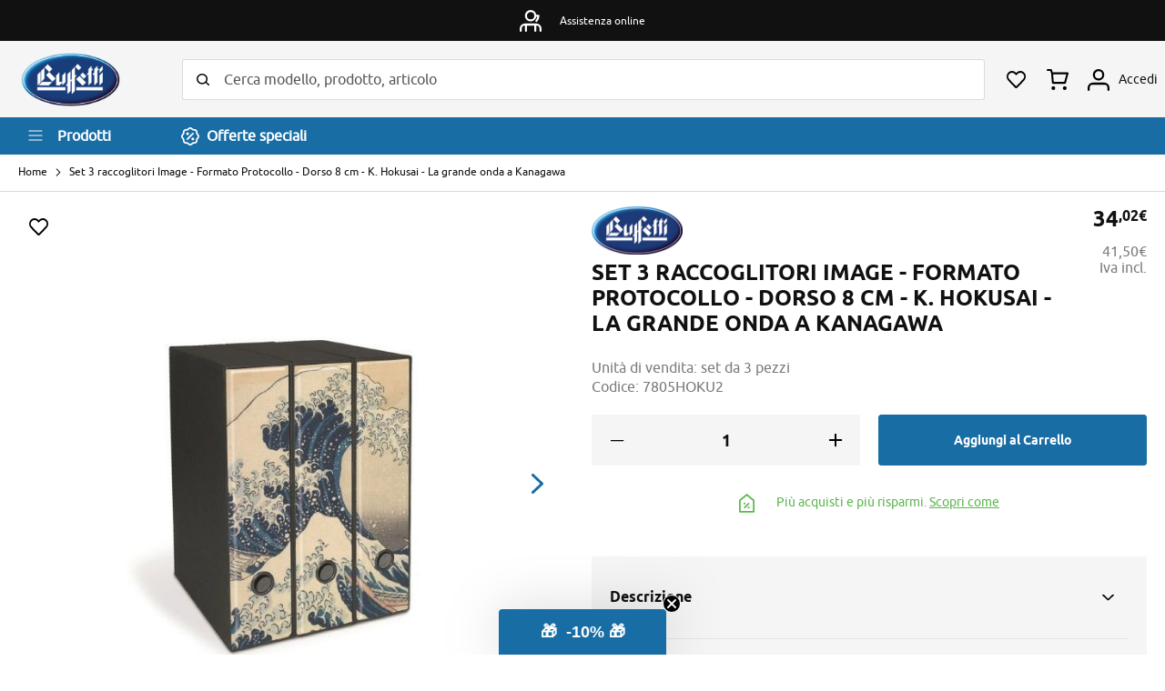

--- FILE ---
content_type: text/html; charset=UTF-8
request_url: https://buffetti.it/set-tre-registratori-image-formato-protocollo-dorso-8-cm-k-hokusai-la-grande-onda-a-kanagawa.html
body_size: 24255
content:
<!doctype html>
<html lang="it">
    <head prefix="og: http://ogp.me/ns# fb: http://ogp.me/ns/fb# product: http://ogp.me/ns/product#">
        <script>
    var LOCALE = 'it\u002DIT';
    var BASE_URL = 'https\u003A\u002F\u002Fbuffetti.it\u002F';
    var require = {
        'baseUrl': 'https\u003A\u002F\u002Fbuffetti.it\u002Fstatic\u002Fversion1753712671\u002Ffrontend\u002FBuffetti\u002Fbuffetti_update\u002Fit_IT'
    };</script>        <meta charset="utf-8"/>
<meta name="title" content="Set 3 raccoglitori Image - Formato Protocollo - Dorso 8 cm - K. Hokusai - La grande onda a Kanagawa"/>
<meta name="description" content="I set di tre raccoglitori Image sono realizzati in cartone con rivestimento in carta plastificata lucida. Le custodie sono rivestite in carta goffrata nera."/>
<meta name="robots" content="INDEX,FOLLOW"/>
<meta name="viewport" content="width=device-width, initial-scale=1"/>
<meta name="format-detection" content="telephone=no"/>
<title>Set 3 raccoglitori Image - Formato Protocollo - Dorso 8 cm - K. Hokusai - La grande onda a Kanagawa</title>
<link  rel="stylesheet" type="text/css"  media="all" href="https://buffetti.it/static/version1753712671/frontend/Buffetti/buffetti_update/it_IT/mage/calendar.css" />
<link  rel="stylesheet" type="text/css"  media="all" href="https://buffetti.it/static/version1753712671/frontend/Buffetti/buffetti_update/it_IT/css/styles-m.css" />
<link  rel="stylesheet" type="text/css"  media="all" href="https://buffetti.it/static/version1753712671/frontend/Buffetti/buffetti_update/it_IT/css/videojs/video-js.css" />
<link  rel="stylesheet" type="text/css"  media="all" href="https://buffetti.it/static/version1753712671/frontend/Buffetti/buffetti_update/it_IT/Amasty_Base/vendor/slick/amslick.min.css" />
<link  rel="stylesheet" type="text/css"  media="all" href="https://buffetti.it/static/version1753712671/frontend/Buffetti/buffetti_update/it_IT/Amasty_Label/vendor/tooltipster/css/tooltipster.min.css" />
<link  rel="stylesheet" type="text/css"  media="all" href="https://buffetti.it/static/version1753712671/frontend/Buffetti/buffetti_update/it_IT/Amasty_ShopbyBase/css/swiper.min.css" />
<link  rel="stylesheet" type="text/css"  media="all" href="https://buffetti.it/static/version1753712671/frontend/Buffetti/buffetti_update/it_IT/Amasty_Storelocator/vendor/chosen/chosen.min.css" />
<link  rel="stylesheet" type="text/css"  media="all" href="https://buffetti.it/static/version1753712671/frontend/Buffetti/buffetti_update/it_IT/Clerk_Clerk/css/powerstep.css" />
<link  rel="stylesheet" type="text/css"  media="all" href="https://buffetti.it/static/version1753712671/frontend/Buffetti/buffetti_update/it_IT/Buffetti_FloatingLabels/css/source/floating_labels.css" />
<link  rel="stylesheet" type="text/css"  media="all" href="https://buffetti.it/static/version1753712671/frontend/Buffetti/buffetti_update/it_IT/IPlusService_XPay/css/nexi-xpay.css" />
<link  rel="stylesheet" type="text/css"  media="all" href="https://buffetti.it/static/version1753712671/frontend/Buffetti/buffetti_update/it_IT/mage/gallery/gallery.css" />
<link  rel="stylesheet" type="text/css"  media="all" href="https://buffetti.it/static/version1753712671/frontend/Buffetti/buffetti_update/it_IT/Buffetti_ExtDetails/css/social.css" />
<link  rel="stylesheet" type="text/css"  media="all" href="https://buffetti.it/static/version1753712671/frontend/Buffetti/buffetti_update/it_IT/Nwdthemes_Revslider/public/assets/css/rs6.min.css" />
<link  rel="stylesheet" type="text/css"  media="screen and (min-width: 768px)" href="https://buffetti.it/static/version1753712671/frontend/Buffetti/buffetti_update/it_IT/css/styles-l.css" />
<link  rel="stylesheet" type="text/css"  media="print" href="https://buffetti.it/static/version1753712671/frontend/Buffetti/buffetti_update/it_IT/css/print.css" />
<script  type="text/javascript"  src="https://buffetti.it/static/version1753712671/frontend/Buffetti/buffetti_update/it_IT/requirejs/require.js"></script>
<script  type="text/javascript"  src="https://buffetti.it/static/version1753712671/frontend/Buffetti/buffetti_update/it_IT/mage/requirejs/mixins.js"></script>
<script  type="text/javascript"  src="https://buffetti.it/static/version1753712671/frontend/Buffetti/buffetti_update/it_IT/requirejs-config.js"></script>
<script  type="text/javascript"  src="https://buffetti.it/static/version1753712671/frontend/Buffetti/buffetti_update/it_IT/js/buffetti_evo.js"></script>
<script  type="text/javascript"  src="https://buffetti.it/static/version1753712671/frontend/Buffetti/buffetti_update/it_IT/js/menu_update.js"></script>
<script  type="text/javascript"  src="https://buffetti.it/static/version1753712671/frontend/Buffetti/buffetti_update/it_IT/IPlusService_XPay/js/pagodil-sticker.min.js"></script>
<link rel="preload" as="font" crossorigin="anonymous" href="https://buffetti.it/static/version1753712671/frontend/Buffetti/buffetti_update/it_IT/fonts/opensans/light/opensans-300.woff2" />
<link rel="preload" as="font" crossorigin="anonymous" href="https://buffetti.it/static/version1753712671/frontend/Buffetti/buffetti_update/it_IT/fonts/opensans/regular/opensans-400.woff2" />
<link rel="preload" as="font" crossorigin="anonymous" href="https://buffetti.it/static/version1753712671/frontend/Buffetti/buffetti_update/it_IT/fonts/opensans/semibold/opensans-600.woff2" />
<link rel="preload" as="font" crossorigin="anonymous" href="https://buffetti.it/static/version1753712671/frontend/Buffetti/buffetti_update/it_IT/fonts/opensans/bold/opensans-700.woff2" />
<link rel="preload" as="font" crossorigin="anonymous" href="https://buffetti.it/static/version1753712671/frontend/Buffetti/buffetti_update/it_IT/fonts/Luma-Icons.woff2" />
<link rel="preload" as="font" crossorigin="anonymous" href="https://buffetti.it/static/version1753712671/frontend/Buffetti/buffetti_update/it_IT/fonts/ubuntu/ubuntu-regular-webfont.woff2" />
<link  rel="canonical" href="https://buffetti.it/set-tre-registratori-image-formato-protocollo-dorso-8-cm-k-hokusai-la-grande-onda-a-kanagawa.html" />
<link  rel="icon" type="image/x-icon" href="https://buffetti.it/media/favicon/default/favicon_buffetti.png" />
<link  rel="shortcut icon" type="image/x-icon" href="https://buffetti.it/media/favicon/default/favicon_buffetti.png" />
<meta name="google-site-verification" content="UuX-l0HHUGyS1iU69ubkXo-qdydT2FNY9e7fOea1F7U" />
<script type="text/javascript" src="https://contattaim01.taica.tim.it/webchat/ec.js" defer></script> 
<style>#ellyChatFade {display:block}</style> 
            <script>
        window.dataLayer = window.dataLayer || [];
    </script>
            <!-- Google Tag Manager -->
<script>(function(w,d,s,l,i){w[l]=w[l]||[];w[l].push({'gtm.start':
new Date().getTime(),event:'gtm.js'});var f=d.getElementsByTagName(s)[0],
j=d.createElement(s),dl=l!='dataLayer'?'&l='+l:'';j.async=true;j.src=
'https://www.googletagmanager.com/gtm.js?id='+i+dl;f.parentNode.insertBefore(j,f);
})(window,document,'script','dataLayer','GTM-KP9NKKX');</script>
<!-- End Google Tag Manager -->    <!-- BEGIN GOOGLE ANALYTICS CODE -->
<script type="text/x-magento-init">
{
    "*": {
        "Magento_GoogleAnalytics/js/google-analytics": {
            "isCookieRestrictionModeEnabled": 0,
            "currentWebsite": 1,
            "cookieName": "user_allowed_save_cookie",
            "ordersTrackingData": [],
            "pageTrackingData": {"optPageUrl":"","isAnonymizedIpActive":true,"accountId":"UA-15867504-11"}        }
    }
}
</script>
<!-- END GOOGLE ANALYTICS CODE -->
    <script type="text/x-magento-init">
        {
            "*": {
                "Magento_PageCache/js/form-key-provider": {
                    "isPaginationCacheEnabled":
                        0                }
            }
        }
    </script>
<script type="text/x-magento-init">
{
    "body": {
        "magepow/ajaxcompare" : {
            "popupTTL"       : "10",
            "showLoader"     : "0"        
        }
    }
}
</script>
<meta property="og:type" content="product" />
<meta property="og:title"
      content="Set&#x20;3&#x20;raccoglitori&#x20;Image&#x20;-&#x20;Formato&#x20;Protocollo&#x20;-&#x20;Dorso&#x20;8&#x20;cm&#x20;-&#x20;K.&#x20;Hokusai&#x20;-&#x20;La&#x20;grande&#x20;onda&#x20;a&#x20;Kanagawa" />
<meta property="og:image"
      content="https://buffetti.it/media/catalog/product/cache/fc44c50f62ce2dbc56c42d88fca4c7a6/9/1/91080_91080_7805HOKU2_1890.jpg" />
<meta property="og:description"
      content="" />
<meta property="og:url" content="https://buffetti.it/set-tre-registratori-image-formato-protocollo-dorso-8-cm-k-hokusai-la-grande-onda-a-kanagawa.html" />
    <meta property="product:price:amount" content="41.504401"/>
    <meta property="product:price:currency"
      content="EUR"/>
<meta name="generator" content="Powered by Slider Revolution 6.5.3.3 - responsive, Mobile-Friendly Slider Plugin with comfortable drag and drop interface." />
<script type="text/javascript">define("setREVStartSize",function(){return function(t){window.RSIW=void 0===window.RSIW?window.innerWidth:window.RSIW,window.RSIH=void 0===window.RSIH?window.innerHeight:window.RSIH;try{var h=0===(h=document.getElementById(t.c).parentNode.offsetWidth)||isNaN(h)?window.RSIW:h;if(t.tabw=void 0===t.tabw?0:parseInt(t.tabw),t.thumbw=void 0===t.thumbw?0:parseInt(t.thumbw),t.tabh=void 0===t.tabh?0:parseInt(t.tabh),t.thumbh=void 0===t.thumbh?0:parseInt(t.thumbh),t.tabhide=void 0===t.tabhide?0:parseInt(t.tabhide),t.thumbhide=void 0===t.thumbhide?0:parseInt(t.thumbhide),t.mh=void 0===t.mh||""==t.mh||"auto"===t.mh?0:parseInt(t.mh,0),"fullscreen"===t.layout||"fullscreen"===t.l)w=Math.max(t.mh,window.RSIH);else{for(var e in t.gw=Array.isArray(t.gw)?t.gw:[t.gw],t.rl)void 0!==t.gw[e]&&0!==t.gw[e]||(t.gw[e]=t.gw[e-1]);for(var e in t.gh=void 0===t.el||""===t.el||Array.isArray(t.el)&&0==t.el.length?t.gh:t.el,t.gh=Array.isArray(t.gh)?t.gh:[t.gh],t.rl)void 0!==t.gh[e]&&0!==t.gh[e]||(t.gh[e]=t.gh[e-1]);var i,n=new Array(t.rl.length),r=0;for(e in t.tabw=t.tabhide>=h?0:t.tabw,t.thumbw=t.thumbhide>=h?0:t.thumbw,t.tabh=t.tabhide>=h?0:t.tabh,t.thumbh=t.thumbhide>=h?0:t.thumbh,t.rl)n[e]=t.rl[e]<window.RSIW?0:t.rl[e];for(e in i=n[0],n)i>n[e]&&0<n[e]&&(i=n[e],r=e);var h=h>t.gw[r]+t.tabw+t.thumbw?1:(h-(t.tabw+t.thumbw))/t.gw[r],w=t.gh[r]*h+(t.tabh+t.thumbh)}void 0===window.rs_init_css&&(window.rs_init_css=document.head.appendChild(document.createElement("style"))),document.getElementById(t.c).height=w+"px",window.rs_init_css.innerHTML+="#"+t.c+"_wrapper { height: "+w+"px }"}catch(t){console.log("Failure at Presize of Slider:"+t)}}});</script>
    </head>
    <body data-container="body"
          data-mage-init='{"loaderAjax": {}, "loader": { "icon": "https://buffetti.it/static/version1753712671/frontend/Buffetti/buffetti_update/it_IT/images/loader-2.gif"}}'
        id="html-body" class="catalog-product-view product-set-tre-registratori-image-formato-protocollo-dorso-8-cm-k-hokusai-la-grande-onda-a-kanagawa page-layout-1column">
            <!-- Google Tag Manager (noscript) -->
<noscript><iframe src="https://www.googletagmanager.com/ns.html?id=GTM-KP9NKKX"
height="0" width="0" style="display:none;visibility:hidden"></iframe></noscript>
<!-- End Google Tag Manager (noscript) -->
<script type="text/x-magento-init">
    {
        "*": {
            "Magento_PageBuilder/js/widget-initializer": {
                "config": {"[data-content-type=\"slider\"][data-appearance=\"default\"]":{"Magento_PageBuilder\/js\/content-type\/slider\/appearance\/default\/widget":false},"[data-content-type=\"map\"]":{"Magento_PageBuilder\/js\/content-type\/map\/appearance\/default\/widget":false},"[data-content-type=\"row\"]":{"Magento_PageBuilder\/js\/content-type\/row\/appearance\/default\/widget":false},"[data-content-type=\"tabs\"]":{"Magento_PageBuilder\/js\/content-type\/tabs\/appearance\/default\/widget":false},"[data-content-type=\"slide\"]":{"Magento_PageBuilder\/js\/content-type\/slide\/appearance\/default\/widget":{"buttonSelector":".pagebuilder-slide-button","showOverlay":"hover","dataRole":"slide"}},"[data-content-type=\"banner\"]":{"Magento_PageBuilder\/js\/content-type\/banner\/appearance\/default\/widget":{"buttonSelector":".pagebuilder-banner-button","showOverlay":"hover","dataRole":"banner"}},"[data-content-type=\"buttons\"]":{"Magento_PageBuilder\/js\/content-type\/buttons\/appearance\/inline\/widget":false},"[data-content-type=\"products\"][data-appearance=\"carousel\"]":{"Magento_PageBuilder\/js\/content-type\/products\/appearance\/carousel\/widget":false}},
                "breakpoints": {"desktop":{"label":"Desktop","stage":true,"default":true,"class":"desktop-switcher","icon":"Magento_PageBuilder::css\/images\/switcher\/switcher-desktop.svg","conditions":{"min-width":"1024px"},"options":{"products":{"default":{"slidesToShow":"5"}}}},"tablet":{"conditions":{"max-width":"1024px","min-width":"768px"},"options":{"products":{"default":{"slidesToShow":"4"},"continuous":{"slidesToShow":"3"}}}},"mobile":{"label":"Mobile","stage":true,"class":"mobile-switcher","icon":"Magento_PageBuilder::css\/images\/switcher\/switcher-mobile.svg","media":"only screen and (max-width: 768px)","conditions":{"max-width":"768px","min-width":"640px"},"options":{"products":{"default":{"slidesToShow":"3"}}}},"mobile-small":{"conditions":{"max-width":"640px"},"options":{"products":{"default":{"slidesToShow":"2"},"continuous":{"slidesToShow":"1"}}}}}            }
        }
    }
</script>

<div class="cookie-status-message" id="cookie-status">
    The store will not work correctly when cookies are disabled.</div>
<script type="text&#x2F;javascript">document.querySelector("#cookie-status").style.display = "none";</script>
<script type="text/x-magento-init">
    {
        "*": {
            "cookieStatus": {}
        }
    }
</script>

<script type="text/x-magento-init">
    {
        "*": {
            "mage/cookies": {
                "expires": null,
                "path": "\u002F",
                "domain": ".buffetti.it",
                "secure": true,
                "lifetime": "3600"
            }
        }
    }
</script>
    <noscript>
        <div class="message global noscript">
            <div class="content">
                <p>
                    <strong>I JavaScript sembrano essere disabilitati nel tuo browser.</strong>
                    <span>
                        Per una migliore esperienza sul nostro sito, assicurati di attivare i javascript nel tuo browser.                    </span>
                </p>
            </div>
        </div>
    </noscript>

<script>
    window.cookiesConfig = window.cookiesConfig || {};
    window.cookiesConfig.secure = true;
</script><script>    require.config({
        map: {
            '*': {
                wysiwygAdapter: 'mage/adminhtml/wysiwyg/tiny_mce/tinymce5Adapter'
            }
        }
    });</script><script>
    require.config({
        paths: {
            googleMaps: 'https\u003A\u002F\u002Fmaps.googleapis.com\u002Fmaps\u002Fapi\u002Fjs\u003Fv\u003D3\u0026key\u003D'
        },
        config: {
            'Magento_PageBuilder/js/utils/map': {
                style: ''
            },
            'Magento_PageBuilder/js/content-type/map/preview': {
                apiKey: '',
                apiKeyErrorMessage: 'You\u0020must\u0020provide\u0020a\u0020valid\u0020\u003Ca\u0020href\u003D\u0027https\u003A\u002F\u002Fbuffetti.it\u002Fadminhtml\u002Fsystem_config\u002Fedit\u002Fsection\u002Fcms\u002F\u0023cms_pagebuilder\u0027\u0020target\u003D\u0027_blank\u0027\u003EGoogle\u0020Maps\u0020API\u0020key\u003C\u002Fa\u003E\u0020to\u0020use\u0020a\u0020map.'
            },
            'Magento_PageBuilder/js/form/element/map': {
                apiKey: '',
                apiKeyErrorMessage: 'You\u0020must\u0020provide\u0020a\u0020valid\u0020\u003Ca\u0020href\u003D\u0027https\u003A\u002F\u002Fbuffetti.it\u002Fadminhtml\u002Fsystem_config\u002Fedit\u002Fsection\u002Fcms\u002F\u0023cms_pagebuilder\u0027\u0020target\u003D\u0027_blank\u0027\u003EGoogle\u0020Maps\u0020API\u0020key\u003C\u002Fa\u003E\u0020to\u0020use\u0020a\u0020map.'
            },
        }
    });
</script>

<script>
    require.config({
        shim: {
            'Magento_PageBuilder/js/utils/map': {
                deps: ['googleMaps']
            }
        }
    });
</script>


<div class="page-wrapper"><div class="top-bar"> <div id="topbar-message-slider" class="topbar-message-slider" data-decoded="true"><div class="slide-message"><span class="ico negozio"></span><span class="message">Consegna sempre gratuita in negozio</span></div><div class="slide-message"><span class="ico reso"></span><span class="message">Reso facile</span></div><div class="slide-message"><span class="ico assistenza"></span><span class="message">Assistenza online</span></div><div class="slide-message"><span class="ico quantita"></span><span class="message">Spedizione gratuita a partire da 49 euro</span></div></div>
<script>
    require([
        'jquery',
        'slick'
    ], function ($) {
        $(document).ready(function () {
            $(".topbar-message-slider").slick({
                infinite: true,
                slidesToShow: 1,
                slidesToScroll: 1,
                arrows: false,
                autoplay: true,
                autoplaySpeed: 6000
            })
        })
    });
</script>
</div><header class="page-header"><div class="header content"><div class="header-left"><a
    class="logo"
    href="https://buffetti.it/"
    title="Buffetti&#x20;Shop&#x3A;&#x20;Forniture&#x20;Ufficio,&#x20;Cartucce&#x20;e&#x20;Toner,&#x20;Arredo&#x20;e&#x20;Cancelleria"
    aria-label="store logo">
    <img src="https://buffetti.it/static/version1753712671/frontend/Buffetti/buffetti_update/it_IT/images/logo.png"
         title="Buffetti&#x20;Shop&#x3A;&#x20;Forniture&#x20;Ufficio,&#x20;Cartucce&#x20;e&#x20;Toner,&#x20;Arredo&#x20;e&#x20;Cancelleria"
         alt="Buffetti&#x20;Shop&#x3A;&#x20;Forniture&#x20;Ufficio,&#x20;Cartucce&#x20;e&#x20;Toner,&#x20;Arredo&#x20;e&#x20;Cancelleria"
            width="68"            height="83"    />
</a>
</div><div class="header-center"><div class="block block-search">
    <div class="block block-title"><strong>Cerca</strong></div>
    <div class="block block-content">
        <form class="form minisearch" id="search_mini_form"
              action="https://buffetti.it/catalogsearch/result/" method="get">
                        <div class="field search">
                <label class="label" for="search" data-role="minisearch-label">
                    <span>Cerca</span>
                </label>
                <div class="control">
                    <input id="search"
                           data-mage-init='{
                            "quickSearch": {
                                "formSelector": "#search_mini_form",
                                "url": "https://buffetti.it/consumabili/ajax/suggest/",
                                "destinationSelector": "#search_autocomplete",
                                "minSearchLength": "3"
                            }
                        }'
                           type="text"
                           name="q"
                           value=""
                           placeholder="Cerca&#x20;modello,&#x20;prodotto,&#x20;articolo"
                           class="input-text"
                           maxlength="128"
                           role="combobox"
                           aria-haspopup="false"
                           aria-autocomplete="both"
                           autocomplete="off"
                           aria-expanded="false"/>
                    <div id="search_autocomplete" class="search-autocomplete"></div>
                    <div class="nested">
    <a class="action advanced" href="https://buffetti.it/catalogsearch/advanced/" data-action="advanced-search">
        Ricerca avanzata    </a>
</div>
                </div>
            </div>
            <div class="actions">
                <button type="submit"
                        title="Cerca"
                        class="action search"
                        aria-label="Search"
                >
                    <span>Cerca</span>
                </button>
            </div>
        </form>
    </div>
</div>
</div><div class="header-right"><ul class="header links"><li class="link wishlist trigger-account-wishlist" data-bind="scope: 'wishlist'">
    <a href="#"><span class="link-label">I miei preferiti</span>
        <!-- ko if: wishlist().counter -->
        <span data-bind="text: wishlist().items.length" class="counter qty"></span>
        <!-- /ko -->
    </a>
</li>
<script type="text/x-magento-init">
    {
        "*": {
            "Magento_Ui/js/core/app": {
                "components": {
                    "wishlist": {
                        "component": "Magento_Wishlist/js/view/wishlist"
                    }
                }
            }
        }
    }

</script>
</ul>
<div data-block="minicart" class="minicart-wrapper">
    <a class="action showcart" href="https://buffetti.it/checkout/cart/"
       data-bind="scope: 'minicart_content'">
        <span class="text">Carrello</span>
        <span class="counter qty empty"
              data-bind="css: { empty: !!getCartParam('summary_count') == false && !isLoading() },
               blockLoader: isLoading">
            <span class="counter-number">
                <!-- ko if: getCartParam('summary_count') -->
                <!-- ko text: getCartParam('summary_count').toLocaleString(window.LOCALE) --><!-- /ko -->
                <!-- /ko -->
            </span>
            <span class="counter-label">
            <!-- ko if: getCartParam('summary_count') -->
                <!-- ko text: getCartParam('summary_count').toLocaleString(window.LOCALE) --><!-- /ko -->
                <!-- ko i18n: 'items' --><!-- /ko -->
            <!-- /ko -->
            </span>
        </span>
    </a>
                    <script>            require(['jquery'], function ($) {
                $('a.action.showcart').on('click', function() {
                    $(document.body).trigger('processStart');
                });
            });</script>        <script>window.checkout = {"shoppingCartUrl":"https:\/\/buffetti.it\/checkout\/cart\/","checkoutUrl":"https:\/\/buffetti.it\/checkout\/","updateItemQtyUrl":"https:\/\/buffetti.it\/checkout\/sidebar\/updateItemQty\/","removeItemUrl":"https:\/\/buffetti.it\/checkout\/sidebar\/removeItem\/","imageTemplate":"Magento_Catalog\/product\/image_with_borders","baseUrl":"https:\/\/buffetti.it\/","minicartMaxItemsVisible":2,"websiteId":"1","maxItemsToDisplay":20,"storeId":"1","storeGroupId":"1","customerLoginUrl":"https:\/\/buffetti.it\/customer\/account\/login\/referer\/aHR0cHM6Ly9idWZmZXR0aS5pdC9zZXQtdHJlLXJlZ2lzdHJhdG9yaS1pbWFnZS1mb3JtYXRvLXByb3RvY29sbG8tZG9yc28tOC1jbS1rLWhva3VzYWktbGEtZ3JhbmRlLW9uZGEtYS1rYW5hZ2F3YS5odG1s\/","isRedirectRequired":false,"autocomplete":"off","captcha":{"user_login":{"isCaseSensitive":false,"imageHeight":50,"imageSrc":"","refreshUrl":"https:\/\/buffetti.it\/captcha\/refresh\/","isRequired":false,"timestamp":1770016616}}}</script>    <script type="text/x-magento-init">
    {
        "[data-block='minicart']": {
            "Magento_Ui/js/core/app": {"components":{"minicart_content":{"children":{"subtotal.container":{"children":{"subtotal":{"children":{"subtotal.totals":{"config":{"display_cart_subtotal_incl_tax":0,"display_cart_subtotal_excl_tax":1,"template":"Magento_Tax\/checkout\/minicart\/subtotal\/totals"},"children":{"subtotal.totals.msrp":{"component":"Magento_Msrp\/js\/view\/checkout\/minicart\/subtotal\/totals","config":{"displayArea":"minicart-subtotal-hidden","template":"Magento_Msrp\/checkout\/minicart\/subtotal\/totals"}}},"component":"Magento_Tax\/js\/view\/checkout\/minicart\/subtotal\/totals"}},"component":"uiComponent","config":{"template":"Magento_Checkout\/minicart\/subtotal"}}},"component":"uiComponent","config":{"displayArea":"subtotalContainer"}},"item.renderer":{"component":"Magento_Checkout\/js\/view\/cart-item-renderer","config":{"displayArea":"defaultRenderer","template":"Magento_Checkout\/minicart\/item\/default"},"children":{"item.image":{"component":"Magento_Catalog\/js\/view\/image","config":{"template":"Magento_Catalog\/product\/image","displayArea":"itemImage"}},"checkout.cart.item.price.sidebar":{"component":"uiComponent","config":{"template":"Magento_Checkout\/minicart\/item\/price","displayArea":"priceSidebar"}}}},"extra_info":{"component":"uiComponent","config":{"displayArea":"extraInfo"}},"promotion":{"component":"uiComponent","config":{"displayArea":"promotion"}}},"config":{"itemRenderer":{"default":"defaultRenderer","simple":"defaultRenderer","virtual":"defaultRenderer"},"template":"Magento_Checkout\/minicart\/content"},"component":"Magento_Checkout\/js\/view\/minicart"}},"types":[]}        },
        "*": {
            "Magento_Ui/js/block-loader": "https\u003A\u002F\u002Fbuffetti.it\u002Fstatic\u002Fversion1753712671\u002Ffrontend\u002FBuffetti\u002Fbuffetti_update\u002Fit_IT\u002Fimages\u002Floader\u002D1.gif"
        }
    }
    </script>
</div>
<ul class="custom-links"><li class="link account"><a href="#" class="trigger-login"><span class="link-label">
            Accedi</span>
       
</a></li>
<li class="link coupon"><a href="#" class="trigger-account-coupon"><span class="link-label">Coupon</span></a></li>

</ul>    <div class="login-container"><div class="block block-customer-login">
        <div class="block-title" id="block-customer-login-heading-container" style="display: none;">
        <strong id="block-customer-login-heading"></strong>
    </div>
    <div class="block-content" aria-labelledby="block-customer-login-heading">
        <form class="form form-login"
              action="https://buffetti.it/customer/account/loginPost/"
              method="post"
              id="login-form"
              data-mage-init='{"validation":{}}'>
            <input type="hidden" name="uenc" value="" id="login-uenc"/>
            <input name="form_key" type="hidden" value="owLBLZKbPzAbn9Zy" />            <fieldset class="fieldset login" data-hasrequired="* Campi obbligatori">
                <div class="field with-icon email required">
                    <label class="label" for="email"><span>Email</span></label>
                    <div class="control">
                        <input name="login[username]" value=""
                             autocomplete="off"                               id="email" type="email" class="input-text"
                               title="Email"
                               data-mage-init='{"mage/trim-input":{}}'
                               data-validate="{required:true, 'validate-email':true}">
                    </div>
                </div>
                <div class="field with-icon password required">
                    <label for="pass" class="label"><span>Password</span></label>
                    <div class="control">
                        <input name="login[password]" type="password"
                             autocomplete="off"                               class="input-text" id="pass"
                               title="Password"
                               data-validate="{required:true}">
                    </div>
                </div>
                                <div class="actions-toolbar">
                    <div class="primary"><button type="submit" class="action login primary" name="send" id="send2"><span>Accedi</span></button></div>
                    <div class="secondary"><a class="action remind" href="https://buffetti.it/customer/account/forgotpassword/"><span>Hai dimenticato la password?</span></a></div>
                </div>
            </fieldset>
        </form>
    </div>
    <script type="text/x-magento-init">
        {
            "*": {
                "Magento_Customer/js/block-submit-on-send": {
                    "formId": "login-form"
                }
            }
        }
    </script>
</div>
<div class="block block-new-customer">
        <span id="block-new-customer-heading" role="heading" aria-level="2">Sei un nuovo cliente?</span><a href="https://buffetti.it/customer/account/create/" class="action create primary"><span>Crea un Account</span></a>
</div>
</div><script type="text/javascript">
    require([
        "jquery",
        "Magento_Ui/js/modal/modal",
        "mage/url"
    ],function($, modal, urlBuilder) {

        let loginOptions = {
            type: 'slide',
            modalClass: 'buffetti-login',
            buttons: []
        };
        let accountOptions = {
            type: 'slide',
            modalClass: 'buffetti-my-account',
            buttons: []
        }

        let loginContainer = $('.login-container');
        let accountContainer = $('.my-account-container');

        if (loginContainer.length > 0) {
            modal(loginOptions, loginContainer);
            $(".trigger-login").click(function() {
                $('.login-container').modal('openModal');
            });
            $(".trigger-account-coupon").click(function() {
                $('.login-container').modal('openModal');
            });
            $(".trigger-account-wishlist").click(function() {
                $('.login-container').modal('openModal');
            });
        }
        if (accountContainer.length > 0) {
            modal(accountOptions, accountContainer);
            $(".trigger-login").click(function() {
                $('.my-account-container').modal('openModal');
            });
            $(".trigger-account-coupon").click(function() {
                let redirectCouponUrl = urlBuilder.build('coupon/listing');
                window.location.href = redirectCouponUrl;
            });
            $(".trigger-account-wishlist").click(function() {
                let redirectWishlistUrl = urlBuilder.build('wishlist');
                window.location.href = redirectWishlistUrl;
            });
        }
    });
</script>
</div></div><div class="header-bar"><div class="header-bar-content"><div class="toggle-nav-container">
    <span data-action="toggle-nav" class="action nav-toggle"><span>Toggle Nav</span></span>
    <span class="text">Prodotti</span>
</div><a href="https://buffetti.it/offerte-speciali.html/" class="special-offers-link"><span>Offerte speciali</span></a></div></div><script type="application/javascript" async
 src="https://static.klaviyo.com/onsite/js/klaviyo.js?company_id=XsSJjY"></script>

    <script type="text/x-magento-init">
        {
            "*": {
                "KlaviyoCustomerData": {}
            }
        }
    </script>
</header>    <div class="sections nav-sections">
                <div class="section-items nav-sections-items"
             data-mage-init='{"tabs":{"openedState":"active"}}'>
                            
                <div class="mobile-menu-header">
                    <div class="mobile-header-logo">
    <div class="logo"></div>
    <span class="action-close"></span>
</div>
<div class="mobile-header-search">
    <div class="block block-mobile-search">
    <div class="block block-content">
        <form class="form mobile-search" id="search_mobile_form"
              action="https://buffetti.it/catalogsearch/result/" method="get">
            <div class="field mobile-search">
                <div class="control">
                    <input id="mobile_search"
                                                    data-mage-init='{"quickSearch":{
                                    "formSelector":"#search_mobile_form",
                                    "url":"https://buffetti.it/consumabili/ajax/suggest/",
                                    "destinationSelector":"#mobile_search_autocomplete",
                                    "minSearchLength":"3"}
                               }'
                                                   type="text"
                           name="q"
                           value=""
                           placeholder="Cerca&#x20;modello,&#x20;prodotto,&#x20;articolo"
                           class="input-text"
                           maxlength="128"
                           role="combobox"
                           aria-haspopup="false"
                           aria-autocomplete="both"
                           autocomplete="off"
                           aria-expanded="false"/>
                    <div id="mobile_search_autocomplete" class="search-autocomplete"></div>
                                    </div>
                <div class="actions">
                    <button type="submit"
                            title="Cerca"
                            class="action search"
                            aria-label="Search"
                    >
                        <span>Cerca</span>
                    </button>
                </div>
            </div>
        </form>
    </div>
</div>
</div>
<div class="mobile-header-toolbar">
    <div class="link wishlist" data-bind="scope: 'wishlist'">
        <a class="action wishlitshow"  href="/wishlist/">
            <span class="link-label">Preferito</span>
            <!-- ko if: wishlist().counter -->
            <span data-bind="text: wishlist().items.length" class="counter qty"></span>
            <!-- /ko -->
        </a>
    </div>
    <div class="link minicart-wrapper">
        <a class="action showcart" href="/checkout/cart/" data-bind="scope: 'minicart_content'">
            <span class="text">Carrello</span>
            <span class="counter qty empty" data-bind="css: { empty: !!getCartParam('summary_count') == false &amp;&amp; !isLoading() },
                   blockLoader: isLoading">
                <span class="counter-number"><!-- ko text: getCartParam('summary_count') --><!-- /ko --></span>
                <span class="counter-label">
                <!-- ko if: getCartParam('summary_count') --><!-- /ko -->
                </span>
            </span>
        </a>
    </div>
    <div class="link account">
        <a href="#" class="trigger-login">
            <span class="link-label">Profilo</span>
        </a>
    </div>
    <div class="link coupon">
        <a href="#">
            <span class="link-label">Coupon</span>
        </a>
    </div>
</div>


<script>
/* CLOSING MENU ACTION */

require([
    'jquery'], function ($) {

    $(document).ready(function () {
        $('.action-close').click(function () {
            $('html').hasClass("nav-before-open nav-open");
            $('html').removeClass("nav-before-open nav-open");

        });
    });

});

</script>
                </div>

                <div class="section-item-content nav-sections-item-content"
                     id="store.menu"
                     data-role="content">
                    <div class="action-close-wrapper">
    <span class="action-close"></span>
</div>
<nav class="navigation" data-action="navigation">
    <ul data-mage-init='{"menu":{"responsive":false, "expanded":true, "position":{"my":"left top","at":"left bottom"}}}'>
        <li class="nav-level category-item ui-menu-item " data-modal-id="54649" data-level-id="2" data-cat-url="https://buffetti.it/software" ><a href="https://buffetti.it/software"><span>Software</span></a><li class="level0 nav-1 category-item first level-top parent ui-menu-item " data-modal-id="57688" data-level-id="0" role="presentation"><a href="#" class="level-top ui-corner-all" id="ui-id-3" tabindex="-1" role="menuitem"><span>Servizi digitali</span></a><li class="level0 nav-2 category-item first level-top parent ui-menu-item " data-modal-id="56321" data-level-id="0" role="presentation"><a href="#" class="level-top ui-corner-all" id="ui-id-4" tabindex="-1" role="menuitem"><span>Prodotti per l'ufficio</span></a><li class="level0 nav-3 category-item first level-top parent ui-menu-item " data-modal-id="57231" data-level-id="0" role="presentation"><a href="#" class="level-top ui-corner-all" id="ui-id-5" tabindex="-1" role="menuitem"><span>Prodotti per la scuola</span></a><li class="nav-level category-item ui-menu-item " data-modal-id="34562" data-level-id="2" data-cat-url="https://buffetti.it/toner-e-cartucce.html" ><a href="https://buffetti.it/toner-e-cartucce.html"><span>Toner e cartucce</span></a><li class="level0 nav-4 category-item first level-top parent ui-menu-item " data-modal-id="54930" data-level-id="0" role="presentation"><a href="#" class="level-top ui-corner-all" id="ui-id-7" tabindex="-1" role="menuitem"><span>Sedie e arredo ufficio</span></a><li class="level0 nav-5 category-item first level-top parent ui-menu-item " data-modal-id="57345" data-level-id="0" role="presentation"><a href="#" class="level-top ui-corner-all" id="ui-id-8" tabindex="-1" role="menuitem"><span>Offerte speciali</span></a>    </ul>
</nav>
                </div>
                    </div>
    </div>
<div class="breadcrumbs"></div>
<script type="text/x-magento-init">
    {
        ".breadcrumbs": {
            "breadcrumbs": {"categoryUrlSuffix":".html","useCategoryPathInUrl":0,"product":"Set 3 raccoglitori Image - Formato Protocollo - Dorso 8 cm - K. Hokusai - La grande onda a Kanagawa"}        }
    }
</script>
<main id="maincontent" class="page-main"><a id="contentarea" tabindex="-1"></a>
<div class="page messages"><div data-placeholder="messages"></div>
<div data-bind="scope: 'messages'">
    <!-- ko if: cookieMessages && cookieMessages.length > 0 -->
    <div aria-atomic="true" role="alert" data-bind="foreach: { data: cookieMessages, as: 'message' }" class="messages">
        <div data-bind="attr: {
            class: 'message-' + message.type + ' ' + message.type + ' message',
            'data-ui-id': 'message-' + message.type
        }">
            <div data-bind="html: $parent.prepareMessageForHtml(message.text)"></div>
        </div>
    </div>
    <!-- /ko -->

    <!-- ko if: messages().messages && messages().messages.length > 0 -->
    <div aria-atomic="true" role="alert" class="messages" data-bind="foreach: {
        data: messages().messages, as: 'message'
    }">
        <div data-bind="attr: {
            class: 'message-' + message.type + ' ' + message.type + ' message',
            'data-ui-id': 'message-' + message.type
        }">
            <div data-bind="html: $parent.prepareMessageForHtml(message.text)"></div>
        </div>
    </div>
    <!-- /ko -->
</div>
<script type="text/x-magento-init">
    {
        "*": {
            "Magento_Ui/js/core/app": {
                "components": {
                        "messages": {
                            "component": "Magento_Theme/js/view/messages"
                        }
                    }
                }
            }
    }
</script>
</div><div class="columns"><div class="column main"><form data-product-sku="7805HOKU2"
      action="https://buffetti.it/checkout/cart/add/uenc/aHR0cHM6Ly9idWZmZXR0aS5pdC9zZXQtdHJlLXJlZ2lzdHJhdG9yaS1pbWFnZS1mb3JtYXRvLXByb3RvY29sbG8tZG9yc28tOC1jbS1rLWhva3VzYWktbGEtZ3JhbmRlLW9uZGEtYS1rYW5hZ2F3YS5odG1s/product/1890/" method="post"
      id="product_addtocart_form">
    <div class="media-product-info-container"><div class="product media">    <a href="#"
       class="action towishlist"
       data-post='{"action":"https:\/\/buffetti.it\/wishlist\/index\/add\/","data":{"product":1890,"uenc":"aHR0cHM6Ly9idWZmZXR0aS5pdC9zZXQtdHJlLXJlZ2lzdHJhdG9yaS1pbWFnZS1mb3JtYXRvLXByb3RvY29sbG8tZG9yc28tOC1jbS1rLWhva3VzYWktbGEtZ3JhbmRlLW9uZGEtYS1rYW5hZ2F3YS5odG1s"}}'
       data-action="add-to-wishlist"><span>Aggiungi alla lista desideri</span></a>
<script type="text/x-magento-init">
    {
        "body": {
            "addToWishlist": {"productType":"simple","amgiftcardInfo":"[id^=am_giftcard]"}        }
    }
</script>
<a id="gallery-prev-area" tabindex="-1"></a>
<div class="action-skip-wrapper"><a class="action skip gallery-next-area"
   href="#gallery-next-area">
    <span>
        Vai alla fine della galleria di immagini    </span>
</a>
</div>

<div class="gallery-placeholder _block-content-loading" data-gallery-role="gallery-placeholder">
    <img
        alt="main product photo"
        class="gallery-placeholder__image"
        src="https://buffetti.it/media/catalog/product/cache/895042ac49a6141fad34b856d5844d12/9/1/91080_91080_7805HOKU2_1890.jpg"
    />
</div>

<script type="text/x-magento-init">
    {
        "[data-gallery-role=gallery-placeholder]": {
            "mage/gallery/gallery": {
                "mixins":["magnifier/magnify"],
                "magnifierOpts": {"fullscreenzoom":"20","top":"","left":"","width":"","height":"","eventType":"hover","enabled":false,"mode":"outside"},
                "data": [{"thumb":"https:\/\/buffetti.it\/media\/catalog\/product\/cache\/324000bbc326f73b8fd7896c74fc8171\/9\/1\/91080_91080_7805HOKU2_1890.jpg","img":"https:\/\/buffetti.it\/media\/catalog\/product\/cache\/895042ac49a6141fad34b856d5844d12\/9\/1\/91080_91080_7805HOKU2_1890.jpg","full":"https:\/\/buffetti.it\/media\/catalog\/product\/cache\/9bd57bb1cfc61b75025a3d20f408036d\/9\/1\/91080_91080_7805HOKU2_1890.jpg","caption":"Set 3 raccoglitori Image - Formato Protocollo - Dorso 8 cm - K. Hokusai - La grande onda a Kanagawa","position":"2","isMain":true,"type":"image","videoUrl":null},{"thumb":"https:\/\/buffetti.it\/media\/catalog\/product\/cache\/324000bbc326f73b8fd7896c74fc8171\/1\/1\/114705_7805HOKU2_1890.jpg","img":"https:\/\/buffetti.it\/media\/catalog\/product\/cache\/895042ac49a6141fad34b856d5844d12\/1\/1\/114705_7805HOKU2_1890.jpg","full":"https:\/\/buffetti.it\/media\/catalog\/product\/cache\/9bd57bb1cfc61b75025a3d20f408036d\/1\/1\/114705_7805HOKU2_1890.jpg","caption":"Set 3 raccoglitori Image - Formato Protocollo - Dorso 8 cm - K. Hokusai - La grande onda a Kanagawa","position":"3","isMain":false,"type":"image","videoUrl":null}],
                "options": {"nav":"thumbs","loop":true,"keyboard":true,"arrows":true,"allowfullscreen":true,"showCaption":false,"width":700,"thumbwidth":88,"thumbheight":110,"height":700,"transitionduration":500,"transition":"slide","navarrows":true,"navtype":"slides","navdir":"horizontal"},
                "fullscreen": {"nav":"thumbs","loop":true,"navdir":"horizontal","navarrows":false,"navtype":"slides","arrows":true,"showCaption":false,"transitionduration":500,"transition":"slide"},
                 "breakpoints": {"mobile":{"conditions":{"max-width":"767px"},"options":{"options":{"nav":"dots"}}}}            }
        }
    }
</script>
<script type="text/x-magento-init">
    {
        "[data-gallery-role=gallery-placeholder]": {
            "Magento_ProductVideo/js/fotorama-add-video-events": {
                "videoData": [{"mediaType":"image","videoUrl":null,"isBase":true},{"mediaType":"image","videoUrl":null,"isBase":false}],
                "videoSettings": [{"playIfBase":"0","showRelated":"0","videoAutoRestart":"0"}],
                "optionsVideoData": []            }
        }
    }
</script>
<div class="action-skip-wrapper"><a class="action skip gallery-prev-area"
   href="#gallery-prev-area">
    <span>
        Vai all&#039;inizio della galleria di immagini    </span>
</a>
</div><a id="gallery-next-area" tabindex="-1"></a>
<div class="media-action-add-to-cart">
<div class="product-add-form">
                    <input type="hidden" name="product" value="1890" />
            <input type="hidden" name="selected_configurable_option" value="" />
            <input type="hidden" name="related_product" id="related-products-field" value="" />
            <input type="hidden" name="item"  value="1890" />
            <input name="form_key" type="hidden" value="owLBLZKbPzAbn9Zy" />                                            
                </div>

<script type="text/x-magento-init">
    {
        "[data-role=priceBox][data-price-box=product-id-1890]": {
            "priceBox": {
                "priceConfig":  {"productId":"1890","priceFormat":{"pattern":"%s\u00a0\u20ac","precision":2,"requiredPrecision":2,"decimalSymbol":",","groupSymbol":".","groupLength":3,"integerRequired":false},"tierPrices":[{"qty":2,"price":35.001801,"basePrice":28.69}]}            }
        }
    }
</script>
</div></div><div class="product-info-main"><div class="product-main-info-price-wrapper" data-product-id="1890" id="product-main-info-price-wrapper" data-role="priceBox" data-price-box="product-id-1890">
    <div class="product-main-info-container">
<div class="info-price-discount-label-container" id="info-price-discount-label-container" style="display:none">
    <div id="info-price-discount-label" class="info-price-discount-label">
        <span class="info-price-discount-label-text" id="info-price-discount-label-text">Offerta</span>
    </div>
</div>
<!--custom product logo after title in product page start -->
    <span class="brand-logo">
<img style="width:100px; height:auto;" src="https://buffetti.it/media/brand/32431_32431_019800L02.jpg" alt="32431_32431_019800L02.jpg">
</span>
<!--custom product logo after title in product page end--->
<div class="page-title-wrapper&#x20;product">
    <h1 class="page-title"
                >
        <span class="base" data-ui-id="page-title-wrapper" >Set 3 raccoglitori Image - Formato Protocollo - Dorso 8 cm - K. Hokusai - La grande onda a Kanagawa</span>    </h1>
    </div>
<div class="category-info">
        <span class="product-variant-color" id="product-variant-color"></span>
    <div class="product-variants-container" id="product-variants-container">
    </div>
</div>

<div class="info-price-left">
                <div class="regular-price-tax-incl discount discount-0" id="regular-price-tax-incl" style="display: none;">
                        <span class="price-int">41</span><span class="price-dec">,50</span><span class="currency">€</span>
        </div>
        <div class="info-price-discount-text" id="info-price-discount-text" style="display: none;">
            <span class="discount-text-prefix">Sconto del </span><span class="discount-text-number">0</span><span class="discount-text-suffix">%</span>
        </div>
                    <div class="product-udv" id="product-udv">
                <span class="text-vat">Unità di vendita:</span>
                <span class="text-vat">set da 3 pezzi</span>
            </div>
                            <div class="product-sku" id="buffetti-product-sku">
        <span class="text-label">Codice:</span>
        <span class="text-val">7805HOKU2</span>
    </div>
    </div>
                    <div class="product-qty-data-container minimal-qty-info">
            <div class="qty-items current" id="qty-check-1890" data-qty-increment="" data-min-qty="1" data-is-current="1">
                                            </div>
        </div>
    </div>    <div class="product-main-price-container">
<div class="info-price-right">
        <div class="final-price-tax-excl" id="final-price-tax-excl">
        <span class="price-int">34</span><span class="price-dec">,02</span><span class="currency">€</span>
    </div>
        <div class="final-price-tax-incl" id="final-price-tax-incl">
        <span class="price-int">41</span><span class="price-dec">,50</span><span class="currency">€</span>
        <span class="text-vat">Iva incl.</span>
    </div>
</div>
</div></div>

<script text="text/javascript">
  !function(){if(!window.klaviyo){window._klOnsite=window._klOnsite||[];try{window.klaviyo=new Proxy({},{get:function(n,i){return"push"===i?function(){var n;(n=window._klOnsite).push.apply(n,arguments)}:function(){for(var n=arguments.length,o=new Array(n),w=0;w<n;w++)o[w]=arguments[w];var t="function"==typeof o[o.length-1]?o.pop():void 0,e=new Promise((function(n){window._klOnsite.push([i].concat(o,[function(i){t&&t(i),n(i)}]))}));return e}}})}catch(n){window.klaviyo=window.klaviyo||[],window.klaviyo.push=function(){var n;(n=window._klOnsite).push.apply(n,arguments)}}}}();
  require(['domReady!'], function () {
    var klaviyo = window.klaviyo || [];
      klaviyo.push(['track', 'Viewed Product', {"ProductID":"1890","Name":"Set 3 raccoglitori Image - Formato Protocollo - Dorso 8 cm - K. Hokusai - La grande onda a Kanagawa","SKU":"7805HOKU2","URL":"https:\/\/buffetti.it\/set-tre-registratori-image-formato-protocollo-dorso-8-cm-k-hokusai-la-grande-onda-a-kanagawa.html","Price":"34.02","FinalPrice":"34.02","Categories":[],"ImageURL":"https:\/\/buffetti.it\/media\/catalog\/product\/cache\/fc44c50f62ce2dbc56c42d88fca4c7a6\/9\/1\/91080_91080_7805HOKU2_1890.jpg"}]);
      klaviyo.push(['trackViewedItem', {"Title":"Set 3 raccoglitori Image - Formato Protocollo - Dorso 8 cm - K. Hokusai - La grande onda a Kanagawa","ItemId":"1890","Url":"https:\/\/buffetti.it\/set-tre-registratori-image-formato-protocollo-dorso-8-cm-k-hokusai-la-grande-onda-a-kanagawa.html","Categories":[],"Metadata":{"Price":"34.02"},"ImageURL":"https:\/\/buffetti.it\/media\/catalog\/product\/cache\/fc44c50f62ce2dbc56c42d88fca4c7a6\/9\/1\/91080_91080_7805HOKU2_1890.jpg"}]);
  });
</script>


<div data-bind="scope:'widget-pagodil-product-view-1890'">
    <!-- ko template: getTemplate() -->
    <!-- /ko -->
</div>

<script type="text/x-magento-init">
    {
        "*": {
            "Magento_Ui/js/core/app": {"components":{"widget-pagodil-product-view-1890":{"component":"IPlusService_XPay\/js\/view\/product\/product","displayArea":"after_price","config":{"template":"IPlusService_XPay\/product\/view"},"options":{"product_id":"1890","product_type_id":"simple","product_final_price":34.02,"product_final_price_in_cent":"3402","is_widget_visible":false,"is_product_installable":true,"pagodil_min_amount":0,"pagodil_max_amount":10000000000,"pagodil_installments_number":null,"pagodil_logo_kind":"logo_1","pagodil_info_link":"https:\/\/www.pagodil.it\/e-commerce\/come-funziona\/","pagodil_language":"it"}}}}        }
    }
</script>                <div id="header-modal-tier" class="tier-price-content-modal" style="display:none;">
            <ul class="tier-price-list">
                                                        <li class="tier-price-item">
                        <div class="tier-option">
                            <span class="tier-option-detail">DA 1 A 1</span>
                            <span class="tier-option-name">Prezzo base</span>
                        </div>
                        <div class="option-price">
                            <span class="price">34<span class="decimal">,02 €</span></span>
                            <span class="price-unit-label">/set da 3 pezzi</span>
                        </div>
                    </li>
                                                        <li class="tier-price-item">
                        <div class="tier-option">
                            <span class="tier-option-detail">DA 2 +</span>
                            <span class="tier-option-name">Sconto del 16%</span>
                        </div>
                        <div class="option-price">
                            <span class="price">28<span class="decimal">,69 €</span></span>
                            <span class="price-unit-label">/set da 3 pezzi</span>
                        </div>
                    </li>
                            </ul>
        </div>
        <script type="text/x-magento-init">
            {
                "#product_addtocart_form": {
                    "Buffetti_TierPricePopup/js/data-popup-tier": {}
                }
            }
        </script>
    
<div class="product-add-form">
                                                <div class="box-tocart">
        <div class="fieldset">
                        <div class="field qty">
                <span id="decreaseQty" class="action decrease"></span>
                <div class="control" >
                    <input type="number"
                           name="qty"
                           value="1"
                           id="qty"
                           min="1"
                           step="1"
                           class="input-text qty"
                           data-validate="{&quot;required-number&quot;:true,&quot;validate-item-quantity&quot;:{&quot;maxAllowed&quot;:10000}}"
                           />
                    <div for="qty" generated="true" class="mage-error" id="qty-error" style="display: none;">----------</div>
                </div>
                <span id="increaseQty" class="action increase"></span>
            </div>
                        <div class="actions">
                <button type="button"
                        title="Aggiungi&#x20;al&#x20;Carrello"
                        class="action primary tocart"
                        id="product-addtocart-button" disabled>
                    <span>Aggiungi al Carrello</span>
                </button>
                            </div>
        </div>
    </div>
    <script>
        require(['jquery'], function($){
            $( "#product-addtocart-button" ).on( "click", function() {
                $("#qty-error").html("");
                $("#qty-error").hide();
                let currentQtyProductData = $(".product-qty-data-container").first().find(".qty-items.current");
                let qtyInput = $("#qty");
                if (currentQtyProductData.length > 0 && qtyInput.length > 0) {
                    let minQty = currentQtyProductData.first().data("min-qty");
                    if (!minQty) {
                        minQty = 1;
                    }
                    let qtyIncrement = currentQtyProductData.first().data("qty-increment");
                    if (!qtyIncrement) {
                        qtyIncrement = 1;
                    }
                    let currentInputQty = qtyInput.val();
                    if (currentInputQty >= minQty) {
                        if (currentInputQty % qtyIncrement == 0) {
                            $("#product_addtocart_form").submit();
                        } else {
                            $("#qty-error").html("È possibile acquistare questo prodotto solo in quantità di " + qtyIncrement + " per volta." );
                            $("#qty-error").show();
                        }
                    } else {
                        $("#qty-error").html("Il minor numero acquistabile è " + minQty);
                        $("#qty-error").show();
                    }
                } else {
                    $("#qty-error").html("Seleziona una delle varianti prodotto");
                    $("#qty-error").show();
                }
            });
        });
    </script>
    <script type="text/x-magento-init">
        {
            "#qty": {
                "Magento_Catalog/js/qty-counter": {
                    "increaseQtySelector": "#increaseQty",
                    "decreaseQtySelector": "#decreaseQty",
                    "minQty": 1,
                    "qtyIncrements": 1                }
            }
        }
    </script>
<script type="text/x-magento-init">
    {
        "#product_addtocart_form": {
            "Magento_Catalog/js/validate-product": {}
        }
    }
</script>
        
                </div>

<script type="text/x-magento-init">
    {
        "[data-role=priceBox][data-price-box=product-id-1890]": {
            "priceBox": {
                "priceConfig":  {"productId":"1890","priceFormat":{"pattern":"%s\u00a0\u20ac","precision":2,"requiredPrecision":2,"decimalSymbol":",","groupSymbol":".","groupLength":3,"integerRequired":false},"tierPrices":[{"qty":2,"price":35.001801,"basePrice":28.69}]}            }
        }
    }
</script>
<div class="product-social-links"><div class="product-addto-links" data-role="add-to-links">
    
<a href="#" data-post='{"action":"https:\/\/buffetti.it\/catalog\/product_compare\/add\/","data":{"product":"1890","uenc":"aHR0cHM6Ly9idWZmZXR0aS5pdC9zZXQtdHJlLXJlZ2lzdHJhdG9yaS1pbWFnZS1mb3JtYXRvLXByb3RvY29sbG8tZG9yc28tOC1jbS1rLWhva3VzYWktbGEtZ3JhbmRlLW9uZGEtYS1rYW5hZ2F3YS5odG1s"}}'
        data-role="add-to-links"
        class="action tocompare"><span>Aggiungi al confronto</span></a>

</div>
    <a href="https://buffetti.it/sendfriend/product/send/id/1890/"
       class="action mailto friend"><span>Email</span></a>
</div>    




<div class="ampickupmsi-link-wrapper
     "
     data-ampickupmsi-js="link-wrapper">
    </div>

<script type="text/x-magento-init">
    {
        "*": {
            "Magento_Ui/js/core/app": {"components":{"ampickupmsi.locations":{"component":"Amasty_StorePickupWithLocatorMSI\/js\/view\/product\/pickup-locations","template":"Amasty_StorePickupWithLocatorMSI\/product\/pickup-locations","dataScope":"ampickupmsi.locations","maxLocationsToShowBeforeExpand":"3","storeCode":"default","curbsideLabelEnabled":false,"curbsideLabel":"Curbside Pickup Available"},"ampickupmsi.locations.map":{"component":"Amasty_StorePickupWithLocatorMSI\/js\/view\/product\/locations-map","template":"Amasty_StorePickupWithLocatorMSI\/product\/locations-map","dataScope":"ampickupmsi.locations.map"}}}        }
    }
</script>
<div class="product-info-main-extrahint"><!--tier price popup block call-->
<div class="tier-message-container" id="tier-product-message-container" style="display: none;">
    <span class="label">Più acquisti e più risparmi.</span>
    <a href="#"  id="click-header-tier" class="hide-tier-link tier-link">
        Scopri come    </a>
    <div id="tier-price-main-container">
        <div id="tier-price-main-modal-container"></div>
    </div>
</div>
<!--tier price popup block call-->
    <div class="product info detailed">
                <div class="product data items product-accordion" data-mage-init='{"tabs":{"openedState":"active"}}'>
                                             <div id="product-accordion-product-info-description" class="product-accordion-action" ><span id="arrow" class="trigger"></span>
                     Descrizione                </div>
                <div class="panel"
                      aria-labelledby="tab-label-description-title" id="product-accordion-panel-product-info-description" data-role="content">
                     
<div class="product attribute description">
        <div class="value" >I set di tre raccoglitori Image sono realizzati in cartone con rivestimento in carta plastificata lucida. Le custodie sono rivestite in carta goffrata nera.</div>
</div>
                 </div>
                                              <div id="product-accordion-product-measures" class="product-accordion-action" style="display: none"><span id="arrow" class="trigger"></span>
                     Misure                </div>
                <div class="panel"
                      aria-labelledby="tab-label-product.measures-title" id="product-accordion-panel-product-measures" data-role="content">
                                      </div>
                                              <div id="product-accordion-faq-tab" class="product-accordion-action" style="display: none"><span id="arrow" class="trigger"></span>
                     FAQs                </div>
                <div class="panel"
                      aria-labelledby="tab-label-faq-title" id="product-accordion-panel-faq-tab" data-role="content">
                                      </div>
                     </div>
        <div class="product data items product-modal" data-mage-init='{"tabs":{"openedState":"active"}}'>
                                            <div style="" class="product-modal-title click-header " id="product-modal-0">
                    <span id="arrow-0" class="trigger"></span>
                    <span id="product-modal-title-0" class="product-info-modal-title" data-elem-name="product.attributes" data-elem-key="0">Caratteristiche</span>
                </div>

                <div class="header-modal-product-modal-0 " style="display:none;"
                     aria-labelledby="tab-label-additional-title" id="additional" data-role="content">
                        <div class="additional-attributes-wrapper table-wrapper">
        <table class="data table additional-attributes" id="product-attribute-specs-table">
            <caption class="table-caption">Caratteristiche</caption>
            <tbody>
                                            <tr>
                    <th class="col label" scope="row">Brand</th>
                    <td class="col data" data-th="Brand">Buffetti</td>
                </tr>
                                            <tr>
                    <th class="col label" scope="row">Formato</th>
                    <td class="col data" data-th="Formato">protocollo</td>
                </tr>
                                            <tr>
                    <th class="col label" scope="row">Materiale</th>
                    <td class="col data" data-th="Materiale">cartone rivestito con carta plastificata lucida</td>
                </tr>
                                            <tr>
                    <th class="col label" scope="row">Dimensioni</th>
                    <td class="col data" data-th="Dimensioni">25,5x29x34,5 cm</td>
                </tr>
                                            <tr>
                    <th class="col label" scope="row">Dorso</th>
                    <td class="col data" data-th="Dorso">8 cm</td>
                </tr>
                                            <tr>
                    <th class="col label" scope="row">Immagine</th>
                    <td class="col data" data-th="Immagine">La grande onda a Kanagawa - K.Hokusai</td>
                </tr>
                                                                                                                            <tr>
                    <th class="col label" scope="row">Unità di vendita</th>
                    <td class="col data" data-th="Unit&#xE0;&#x20;di&#x20;vendita">set da 3 pezzi</td>
                </tr>
                        </tbody>
        </table>
    </div>
                </div>
                                                                            <div style="" class="product-modal-title click-header " id="product-modal-1">
                    <span id="arrow-1" class="trigger"></span>
                    <span id="product-modal-title-1" class="product-info-modal-title" data-elem-name="contactForm" data-elem-key="1">Hai domande?</span>
                </div>

                <div class="header-modal-product-modal-1 " style="display:none;"
                     aria-labelledby="tab-label-contactForm-title" id="contactForm" data-role="content">
                    <div class="product-contact-form prd-qt-cnt-form">
    <fieldset class="fieldset">
        <div class="field note no-label">
            Lasciaci una nota e ti risponderemo il più presto possibile.        </div>
        <div class="field pr_cnt_name required">
            <label class="label" for="pr_cnt_name"><span>Nome</span></label>
            <div class="control">
                <input name="pr_cnt_name"
                       id="pr_cnt_name"
                       title="Nome"
                       value=""
                       class="input-text"
                       type="text"
                       data-validate="{required:true}"/>
                <div for="pr_cnt_name" generated="true" class="mage-error msg-error" id="pr_cnt_name-error" style="display: none;"></div>
            </div>
        </div>
        <div class="field pr_cnt_email required">
            <label class="label" for="pr_cnt_"><span>Email</span></label>
            <div class="control">
                <input name="pr_cnt_email"
                       id="pr_cnt_email"
                       title="Email"
                       value=""
                       class="input-text"
                       type="email"
                       data-validate="{required:true, 'validate-email':true}"/>
                <div for="pr_cnt_email" generated="true" class="mage-error msg-error" id="pr_cnt_email-error" style="display: none;"></div>
            </div>
        </div>
        <div class="field pr_cnt_telephone">
            <label class="label" for="pr_cnt_telephone"><span>Telefono</span></label>
            <div class="control">
                <input name="pr_cnt_telephone"
                       id="pr_cnt_telephone"
                       title="Numero&#x20;di&#x20;telefono"
                       value=""
                       class="input-text"
                       type="tel" />
                <div for="pr_cnt_telephone" generated="true" class="mage-error msg-error" id="pr_cnt_telephone-error" style="display: none;"></div>
            </div>
        </div>
        <div class="field pr_cnt_comment required">
            <div class="control">
                <textarea name="pr_cnt_comment"
                          id="pr_cnt_comment"
                          title="Come&#x20;possiamo&#x20;aiutarti&#x3F;"
                          placeholder="Come&#x20;possiamo&#x20;aiutarti&#x3F;"
                          class="input-text"
                          cols="5"
                          rows="3"
                          data-validate="{required:true}"
                ></textarea>
                <div for="pr_cnt_comment" generated="true" class="mage-error msg-error" id="pr_cnt_comment-error" style="display: none;"></div>
            </div>
        </div>
        <div class="field pr_cnt_product_name">
            <div class="control">
                <input type="hidden"
                       name="pr_cnt_product_name"
                       value="Set 3 raccoglitori Image - Formato Protocollo - Dorso 8 cm - K. Hokusai - La grande onda a Kanagawa"
                       title=""
                       id="pr_cnt_product_name"
                       class="input-text">
            </div>
        </div>
        <div class="field pr_cnt_product_sku">
            <div class="control">
                <input type="hidden"
                       name="pr_cnt_product_sku"
                       value="7805HOKU2"
                       title=""
                       id="pr_cnt_product_sku"
                       class="input-text">
            </div>
        </div>
        <div class="field pr_cnt_product_url">
            <div class="control">
                <input type="hidden"
                       name="pr_cnt_product_url"
                       value="https://buffetti.it/set-tre-registratori-image-formato-protocollo-dorso-8-cm-k-hokusai-la-grande-onda-a-kanagawa.html"
                       title=""
                       id="pr_cnt_product_url"
                       class="input-text">
            </div>
        </div>
                <div class="field pr_cnt_product_check">
            <div class="control">
                <input type="hidden"
                       name="pr_cnt_product_check"
                       value="c610ddd5018592be24ce39c424f1c946"
                       title=""
                       id="pr_cnt_product_check"
                       class="input-text">
            </div>
        </div>
    </fieldset>
    <div class="actions-toolbar">
        <div class="primary">
            <input type="hidden" name="hideit" id="hideit" value="" />
            <button type="submit" title="Invia" class="action submit primary">
                <span>Invia</span>
            </button>
        </div>
    </div>
</div>
<script>
    require([
        'jquery'
    ], function ($) {
        let sanitizeDiv = $('<div/>');
        let prodRequestUrl = 'https://buffetti.it/buffetti_question/index/post/';
        let validEmailRegex = /^[a-zA-Z0-9.!#$%&'*+/=?^_`{|}~-]+@[a-zA-Z0-9-]+(?:\.[a-zA-Z0-9-]+)*$/;
        let validPhoneRegex = /^[0-9]+$/;
        let prCntName = $("#pr_cnt_name");
        let prCntEmail = $("#pr_cnt_email");
        let prCntTelephone = $("#pr_cnt_telephone");
        let prCntComment = $("#pr_cnt_comment");
        let prCntProductName = $("#pr_cnt_product_name");
        let prCntProductSku = $("#pr_cnt_product_sku");
        let prCntProductUrl = $("#pr_cnt_product_url");

        function sanitizeInputFromHtml(inputValue) {
            sanitizeDiv.html(inputValue);
            sanitizeDiv.contents().filter(function(){
                return this.nodeType !== 3;
            }).remove();
            return sanitizeDiv.html();
        }

        $(".product-contact-form button").on( "click", function() {
            if ($("#prodRequestForm").length > 0) {
                $("#prodRequestForm").remove();
            }
            $(".prd-qt-cnt-form div").removeClass("mage-error");
            $(".msg-error").hide();
            let checkError = false;

            let prCntNameVal = sanitizeInputFromHtml(prCntName.val());
            let prCntEmailVal = sanitizeInputFromHtml(prCntEmail.val());
            let prCntTelephoneVal = sanitizeInputFromHtml(prCntTelephone.val());
            let prCntCommentVal = sanitizeInputFromHtml(prCntComment.val());
            let prCntProductNameVal = sanitizeInputFromHtml(prCntProductName.val());
            let prCntProductSkuVal = sanitizeInputFromHtml(prCntProductSku.val());
            let prCntProductUrlVal = sanitizeInputFromHtml(prCntProductUrl.val());
            let hash = 'c610ddd5018592be24ce39c424f1c946';
            if (prCntNameVal.length < 3) {
                prCntName.parent().addClass("mage-error");
                $("#"+prCntName.attr("id")+"-error").text("Nome non valido");
                $("#"+prCntName.attr("id")+"-error").show();
                checkError = true;
            }
            if (!prCntEmailVal.match(validEmailRegex)) {
                prCntEmail.parent().addClass("mage-error");
                $("#"+prCntEmail.attr("id")+"-error").text("Email non valida");
                $("#"+prCntEmail.attr("id")+"-error").show();
                checkError = true;
            }
            if (prCntTelephoneVal.length > 0 && !prCntTelephoneVal.match(validPhoneRegex)) {
                prCntTelephone.parent().addClass("mage-error");
                $("#"+prCntTelephone.attr("id")+"-error").text("Telefono non valido. Inserisci solo numeri.");
                $("#"+prCntTelephone.attr("id")+"-error").show();
                checkError = true;
            }
            if (prCntCommentVal.length < 3) {
                prCntComment.parent().addClass("mage-error");
                $("#"+prCntComment.attr("id")+"-error").text("Inserisci un messaggio");
                $("#"+prCntComment.attr("id")+"-error").show();
                checkError = true;
            }

            if (!checkError) {
                let prodRequestForm = $('<form id="prodRequestForm" action="' + prodRequestUrl + '" method="post">' +
                    '<input type="hidden" name="pr_cnt_name" value="' + prCntNameVal + '" />' + //should be sanitized
                    '<input type="hidden" name="pr_cnt_email" value="' + prCntEmailVal + '" />' + //should be sanitized
                    '<input type="hidden" name="pr_cnt_telephone" value="' + prCntTelephoneVal + '" />' + //should be sanitized
                    '<input type="hidden" name="pr_cnt_comment" value="' + prCntCommentVal + '" />' + //should be sanitized
                    '<input type="hidden" name="pr_cnt_product_name" value="' + prCntProductNameVal + '" />' +
                    '<input type="hidden" name="pr_cnt_product_sku" value="' + prCntProductSkuVal + '" />' +
                    '<input type="hidden" name="pr_cnt_product_url" value="' + prCntProductUrlVal + '" />' +
                    '<input type="hidden" name="pr_cnt_product_check" value="' + hash + '" />' +
                    '</form>');
                $('body').append(prodRequestForm);
                prodRequestForm.submit();
            }
        });
    });
</script>
<script type="text/x-magento-init">
    {
        "*": {
            "Buffetti_ProductInfoRequest/js/view/customer-session-data-contact": {}
        }
    }
</script>
                </div>
                                                    </div>
    </div>

<script type="text/x-magento-init">
    {
        "*": {
            "Buffetti_ExtDetails/js/data-popup": {}
        }
    }
</script>
</div></div></div></form>
    
<input name="form_key" type="hidden" value="owLBLZKbPzAbn9Zy" /><div id="authenticationPopup" data-bind="scope:'authenticationPopup', style: {display: 'none'}">
        <script>window.authenticationPopup = {"autocomplete":"off","customerRegisterUrl":"https:\/\/buffetti.it\/customer\/account\/create\/","customerForgotPasswordUrl":"https:\/\/buffetti.it\/customer\/account\/forgotpassword\/","baseUrl":"https:\/\/buffetti.it\/","customerLoginUrl":"https:\/\/buffetti.it\/customer\/ajax\/login\/"}</script>    <!-- ko template: getTemplate() --><!-- /ko -->
        <script type="text/x-magento-init">
        {
            "#authenticationPopup": {
                "Magento_Ui/js/core/app": {"components":{"authenticationPopup":{"component":"Magento_Customer\/js\/view\/authentication-popup","children":{"messages":{"component":"Magento_Ui\/js\/view\/messages","displayArea":"messages"},"captcha":{"component":"Magento_Captcha\/js\/view\/checkout\/loginCaptcha","displayArea":"additional-login-form-fields","formId":"user_login","configSource":"checkout"}}}}}            },
            "*": {
                "Magento_Ui/js/block-loader": "https\u003A\u002F\u002Fbuffetti.it\u002Fstatic\u002Fversion1753712671\u002Ffrontend\u002FBuffetti\u002Fbuffetti_update\u002Fit_IT\u002Fimages\u002Floader\u002D1.gif"
                            }
        }
    </script>
</div>
<script type="text/x-magento-init">
    {
        "*": {
            "Magento_Customer/js/section-config": {
                "sections": {"stores\/store\/switch":["*"],"stores\/store\/switchrequest":["*"],"directory\/currency\/switch":["*"],"*":["messages"],"customer\/account\/logout":["*","recently_viewed_product","recently_compared_product","persistent"],"customer\/account\/loginpost":["*"],"customer\/account\/createpost":["*"],"customer\/account\/editpost":["*"],"customer\/ajax\/login":["checkout-data","cart","captcha"],"catalog\/product_compare\/add":["compare-products","ga4_customer_section"],"catalog\/product_compare\/remove":["compare-products"],"catalog\/product_compare\/clear":["compare-products"],"sales\/guest\/reorder":["cart","ammessages","amasty-storepickup-data","amasty-selected-pickup-info"],"sales\/order\/reorder":["cart","ammessages","amasty-storepickup-data","amasty-selected-pickup-info"],"checkout\/cart\/add":["cart","directory-data","ammessages","amasty-storepickup-data","amasty-selected-pickup-info","ga4_customer_section"],"checkout\/cart\/delete":["cart","ammessages","amasty-storepickup-data","amasty-selected-pickup-info","ga4_customer_section"],"checkout\/cart\/updatepost":["cart","ammessages","amasty-storepickup-data"],"checkout\/cart\/updateitemoptions":["cart","ammessages","amasty-storepickup-data"],"checkout\/cart\/couponpost":["cart","ammessages"],"checkout\/cart\/estimatepost":["cart","ammessages","amasty-storepickup-data"],"checkout\/cart\/estimateupdatepost":["cart","ammessages","amasty-storepickup-data"],"checkout\/onepage\/saveorder":["cart","checkout-data","last-ordered-items","ammessages","amasty-storepickup-data","amasty-selected-pickup-info"],"checkout\/sidebar\/removeitem":["cart","ammessages","amasty-storepickup-data","ga4_customer_section"],"checkout\/sidebar\/updateitemqty":["cart","ammessages","amasty-storepickup-data"],"rest\/*\/v1\/carts\/*\/payment-information":["cart","last-ordered-items","captcha","instant-purchase","ammessages","ga4_customer_section"],"rest\/*\/v1\/guest-carts\/*\/payment-information":["cart","captcha","ammessages","ga4_customer_section"],"rest\/*\/v1\/guest-carts\/*\/selected-payment-method":["cart","checkout-data","ammessages"],"rest\/*\/v1\/carts\/*\/selected-payment-method":["cart","checkout-data","instant-purchase","ammessages"],"customer\/address\/*":["instant-purchase"],"customer\/account\/*":["instant-purchase"],"vault\/cards\/deleteaction":["instant-purchase"],"multishipping\/checkout\/overviewpost":["cart","ammessages","amasty-storepickup-data","amasty-selected-pickup-info"],"paypal\/express\/placeorder":["cart","checkout-data","ammessages","amasty-storepickup-data","amasty-selected-pickup-info"],"paypal\/payflowexpress\/placeorder":["cart","checkout-data","ammessages","amasty-storepickup-data","amasty-selected-pickup-info"],"paypal\/express\/onauthorization":["cart","checkout-data","ammessages","amasty-storepickup-data","amasty-selected-pickup-info"],"persistent\/index\/unsetcookie":["persistent"],"review\/product\/post":["review"],"wishlist\/index\/add":["wishlist","ga4_customer_section"],"wishlist\/index\/remove":["wishlist"],"wishlist\/index\/updateitemoptions":["wishlist"],"wishlist\/index\/update":["wishlist"],"wishlist\/index\/cart":["wishlist","cart","ga4_customer_section"],"wishlist\/index\/fromcart":["wishlist","cart"],"wishlist\/index\/allcart":["wishlist","cart","ga4_customer_section"],"wishlist\/shared\/allcart":["wishlist","cart"],"wishlist\/shared\/cart":["cart"],"gdpr\/customer\/anonymise":["customer"],"amasty_promo\/cart\/add":["cart","ammessages"],"braintree\/paypal\/placeorder":["ammessages","amasty-storepickup-data","amasty-selected-pickup-info","cart","checkout-data"],"authorizenet\/directpost_payment\/place":["ammessages","amasty-storepickup-data","amasty-selected-pickup-info"],"amasty_cart\/cart\/add":["amasty-storepickup-data","amasty-selected-pickup-info"],"reclaim\/checkout\/reload":["cart"],"checkout\/cart\/configure":["ga4_customer_section"],"rest\/*\/v1\/carts\/*\/shipping-information":["ga4_customer_section"],"rest\/*\/v1\/guest-carts\/*\/shipping-information":["ga4_customer_section"],"braintree\/googlepay\/placeorder":["cart","checkout-data"]},
                "clientSideSections": ["checkout-data","cart-data","amasty-selected-pickup-info"],
                "baseUrls": ["https:\/\/buffetti.it\/"],
                "sectionNames": ["messages","customer","compare-products","last-ordered-items","cart","directory-data","captcha","instant-purchase","loggedAsCustomer","persistent","review","wishlist","ammessages","amasty-storepickup-data","ga4_customer_section","recently_viewed_product","recently_compared_product","product_data_storage","paypal-billing-agreement"]            }
        }
    }
</script>
<script type="text/x-magento-init">
    {
        "*": {
            "Magento_Customer/js/customer-data": {
                "sectionLoadUrl": "https\u003A\u002F\u002Fbuffetti.it\u002Fcustomer\u002Fsection\u002Fload\u002F",
                "expirableSectionLifetime": 60,
                "expirableSectionNames": ["cart","persistent","amasty-storepickup-data"],
                "cookieLifeTime": "3600",
                "updateSessionUrl": "https\u003A\u002F\u002Fbuffetti.it\u002Fcustomer\u002Faccount\u002FupdateSession\u002F"
            }
        }
    }
</script>
<script type="text/x-magento-init">
    {
        "*": {
            "Magento_Customer/js/invalidation-processor": {
                "invalidationRules": {
                    "website-rule": {
                        "Magento_Customer/js/invalidation-rules/website-rule": {
                            "scopeConfig": {
                                "websiteId": "1"
                            }
                        }
                    }
                }
            }
        }
    }
</script>
<script type="text/x-magento-init">
    {
        "body": {
            "pageCache": {"url":"https:\/\/buffetti.it\/page_cache\/block\/render\/id\/1890\/","handles":["default","catalog_product_view","catalog_product_view_type_simple","catalog_product_view_id_1890","catalog_product_view_sku_7805HOKU2","nwdthemes_revslider_default"],"originalRequest":{"route":"catalog","controller":"product","action":"view","uri":"\/set-tre-registratori-image-formato-protocollo-dorso-8-cm-k-hokusai-la-grande-onda-a-kanagawa.html"},"versionCookieName":"private_content_version"}        }
    }
</script>
<script type="text/x-magento-init">
    {
        "body": {
            "requireCookie": {"noCookieUrl":"https:\/\/buffetti.it\/cookie\/index\/noCookies\/","triggers":[".action.towishlist"],"isRedirectCmsPage":true}        }
    }
</script>
<script type="text/x-magento-init">
    {
        "*": {
                "Magento_Catalog/js/product/view/provider": {
                    "data": {"items":{"1890":{"add_to_cart_button":{"post_data":"{\"action\":\"https:\\\/\\\/buffetti.it\\\/checkout\\\/cart\\\/add\\\/uenc\\\/%25uenc%25\\\/product\\\/1890\\\/\",\"data\":{\"product\":\"1890\",\"uenc\":\"%uenc%\"}}","url":"https:\/\/buffetti.it\/checkout\/cart\/add\/uenc\/%25uenc%25\/product\/1890\/","required_options":false},"add_to_compare_button":{"post_data":null,"url":"{\"action\":\"https:\\\/\\\/buffetti.it\\\/catalog\\\/product_compare\\\/add\\\/\",\"data\":{\"product\":\"1890\",\"uenc\":\"aHR0cHM6Ly9idWZmZXR0aS5pdC9zZXQtdHJlLXJlZ2lzdHJhdG9yaS1pbWFnZS1mb3JtYXRvLXByb3RvY29sbG8tZG9yc28tOC1jbS1rLWhva3VzYWktbGEtZ3JhbmRlLW9uZGEtYS1rYW5hZ2F3YS5odG1s\"}}","required_options":null},"price_info":{"final_price":41.504401,"max_price":41.504401,"max_regular_price":41.504401,"minimal_regular_price":41.504401,"special_price":null,"minimal_price":41.504401,"regular_price":41.504401,"formatted_prices":{"final_price":"<span class=\"price\">41,50\u00a0\u20ac<\/span>","max_price":"<span class=\"price\">41,50\u00a0\u20ac<\/span>","minimal_price":"<span class=\"price\">41,50\u00a0\u20ac<\/span>","max_regular_price":"<span class=\"price\">41,50\u00a0\u20ac<\/span>","minimal_regular_price":null,"special_price":null,"regular_price":"<span class=\"price\">41,50\u00a0\u20ac<\/span>"},"extension_attributes":{"msrp":{"msrp_price":"<span class=\"price\">0,00\u00a0\u20ac<\/span>","is_applicable":"","is_shown_price_on_gesture":"","msrp_message":"","explanation_message":"Our price is lower than the manufacturer&#039;s &quot;minimum advertised price.&quot; As a result, we cannot show you the price in catalog or the product page. <br><br> You have no obligation to purchase the product once you know the price. You can simply remove the item from your cart."},"tax_adjustments":{"final_price":34.02,"max_price":34.02,"max_regular_price":34.02,"minimal_regular_price":34.02,"special_price":34.02,"minimal_price":34.02,"regular_price":34.02,"formatted_prices":{"final_price":"<span class=\"price\">34,02\u00a0\u20ac<\/span>","max_price":"<span class=\"price\">34,02\u00a0\u20ac<\/span>","minimal_price":"<span class=\"price\">34,02\u00a0\u20ac<\/span>","max_regular_price":"<span class=\"price\">34,02\u00a0\u20ac<\/span>","minimal_regular_price":null,"special_price":"<span class=\"price\">34,02\u00a0\u20ac<\/span>","regular_price":"<span class=\"price\">34,02\u00a0\u20ac<\/span>"}},"weee_attributes":[],"weee_adjustment":"<span class=\"price\">41,50\u00a0\u20ac<\/span>"}},"images":[{"url":"https:\/\/buffetti.it\/media\/catalog\/product\/cache\/3decae149557d1d2dc3b665d71c30a21\/9\/1\/91080_91080_7805HOKU2_1890.jpg","code":"recently_viewed_products_grid_content_widget","height":300,"width":240,"label":"Set 3 raccoglitori Image - Formato Protocollo - Dorso 8 cm - K. Hokusai - La grande onda a Kanagawa","resized_width":240,"resized_height":300},{"url":"https:\/\/buffetti.it\/media\/catalog\/product\/cache\/f68ccda90cfdb7f0a7ec4efd8bbea9ba\/9\/1\/91080_91080_7805HOKU2_1890.jpg","code":"recently_viewed_products_list_content_widget","height":340,"width":270,"label":"Set 3 raccoglitori Image - Formato Protocollo - Dorso 8 cm - K. Hokusai - La grande onda a Kanagawa","resized_width":270,"resized_height":340},{"url":"https:\/\/buffetti.it\/media\/catalog\/product\/cache\/0a5e3029af87d03ba934fb29a190a535\/9\/1\/91080_91080_7805HOKU2_1890.jpg","code":"recently_viewed_products_images_names_widget","height":90,"width":75,"label":"Set 3 raccoglitori Image - Formato Protocollo - Dorso 8 cm - K. Hokusai - La grande onda a Kanagawa","resized_width":75,"resized_height":90},{"url":"https:\/\/buffetti.it\/media\/catalog\/product\/cache\/3decae149557d1d2dc3b665d71c30a21\/9\/1\/91080_91080_7805HOKU2_1890.jpg","code":"recently_compared_products_grid_content_widget","height":300,"width":240,"label":"Set 3 raccoglitori Image - Formato Protocollo - Dorso 8 cm - K. Hokusai - La grande onda a Kanagawa","resized_width":240,"resized_height":300},{"url":"https:\/\/buffetti.it\/media\/catalog\/product\/cache\/f68ccda90cfdb7f0a7ec4efd8bbea9ba\/9\/1\/91080_91080_7805HOKU2_1890.jpg","code":"recently_compared_products_list_content_widget","height":340,"width":270,"label":"Set 3 raccoglitori Image - Formato Protocollo - Dorso 8 cm - K. Hokusai - La grande onda a Kanagawa","resized_width":270,"resized_height":340},{"url":"https:\/\/buffetti.it\/media\/catalog\/product\/cache\/0a5e3029af87d03ba934fb29a190a535\/9\/1\/91080_91080_7805HOKU2_1890.jpg","code":"recently_compared_products_images_names_widget","height":90,"width":75,"label":"Set 3 raccoglitori Image - Formato Protocollo - Dorso 8 cm - K. Hokusai - La grande onda a Kanagawa","resized_width":75,"resized_height":90}],"url":"https:\/\/buffetti.it\/set-tre-registratori-image-formato-protocollo-dorso-8-cm-k-hokusai-la-grande-onda-a-kanagawa.html","id":1890,"name":"Set 3 raccoglitori Image - Formato Protocollo - Dorso 8 cm - K. Hokusai - La grande onda a Kanagawa","type":"simple","is_salable":"1","store_id":1,"currency_code":"EUR","extension_attributes":{"review_html":"","wishlist_button":{"post_data":null,"url":"{\"action\":\"https:\\\/\\\/buffetti.it\\\/wishlist\\\/index\\\/add\\\/\",\"data\":{\"product\":1890,\"uenc\":\"aHR0cHM6Ly9idWZmZXR0aS5pdC9zZXQtdHJlLXJlZ2lzdHJhdG9yaS1pbWFnZS1mb3JtYXRvLXByb3RvY29sbG8tZG9yc28tOC1jbS1rLWhva3VzYWktbGEtZ3JhbmRlLW9uZGEtYS1rYW5hZ2F3YS5odG1s\"}}","required_options":null}},"is_available":true}},"store":"1","currency":"EUR","productCurrentScope":"website"}            }
        }
    }
</script>




<span  class='clerk' data-template='@product-page-alternatives' data-products='["1890"]' data-product='1890'></span>
<span  class='clerk' data-template='@product-page-others-also-bought' data-products='["1890"]' data-product='1890'></span>
</div></div></main><footer class="page-footer"><div class="footer-to-top"><a class="to-top" style="cursor: pointer">Torna all’inizio</a>

<script>
    require(['jquery', 'domReady!'], function ($) {
        $('.to-top').on('click touch', function (e) {
            $('body,html').animate({scrollTop: 0}, 500);
            return false;
        })
    })
</script>
</div><div class="footer content"><div class="block newsletter">
    <div class="block-content">
        <div class="subtitle">
            <style>#html-body [data-pb-style=FATLO12]{justify-content:flex-start;display:flex;flex-direction:column;background-position:left top;background-size:cover;background-repeat:no-repeat;background-attachment:scroll}#html-body [data-pb-style=EF2AEPM]{text-align:center}</style><div data-content-type="row" data-appearance="contained" data-element="main"><div data-enable-parallax="0" data-parallax-speed="0.5" data-background-images="{}" data-background-type="image" data-video-loop="true" data-video-play-only-visible="true" data-video-lazy-load="true" data-video-fallback-src="" data-element="inner" data-pb-style="FATLO12"><div data-content-type="text" data-appearance="default" data-element="main" data-pb-style="EF2AEPM"><h3>Per te subito un codice sconto del 10% su tutto il carrello</h3><p>Iscriviti alla newsletter per rimanere sempre aggiornato su promozioni e novità</p></div></div></div>        </div>
        <div class="content">
            <form class="form subscribe"
                novalidate
                action="https://buffetti.it/newsletter/subscriber/new/"
                method="post"
                data-mage-init='{"validation": {"errorClass": "mage-error"}}'
                id="newsletter-validate-detail">
                <div class="field newsletter">
                    <div class="control">
                        <label for="newsletter">
                            <span class="label">
                                Iscriviti alla nostra Newsletter:                            </span>
                            <input name="email" type="email" id="newsletter"
                                placeholder="Inserisci email"
                                data-mage-init='{"mage/trim-input":{}}'
                                data-validate="{required:true, 'validate-email':true}"
                            />
                        </label>
                    </div>
                </div>
                <div class="actions">
                    <button class="action subscribe primary"
                            title="Iscriviti"
                            type="submit"
                            aria-label="Subscribe">
                        <span>Iscriviti</span>
                    </button>
                </div>
            
    <div class="amgdpr-checkbox field choice gdpr required"
         data-role="amasty-gdpr-consent"
         data-amgdpr-content-from="subscription">
                                <input type="hidden" name="amgdpr_agreement[privacy_checkbox]" value="0">
            <input type="checkbox"
                   name="amgdpr_agreement[privacy_checkbox]"
                   title="Privacy Checkbox"
                   value="1"
                   id="amprivacy-checkbox-69804f68dda58"
                   class="amgdpr-checkbox"
                   data-consent-id="1"
                                    required
                    data-validate="{required:true}"
                            >
            <label for="amprivacy-checkbox-69804f68dda58" class="label amgdpr-label">
                <span class="amgdpr-text">
                    <span class="required-label" style="color: #7C7C7C;">OBBLIGATORIO - </span>Ho letto e accetto i <a href="#">Termini di servizio</a>, confermo la correttezza dei miei dati personali sopra riportati e dichiaro di aver letto, compreso e accettato l&#039;<a href="/privacy-policy-buffetti">informativa privacy</a>                </span>
            </label>
            </div>

<input type="hidden"
       name="am-gdpr-checkboxes-from"
       value="subscription" />
</form>
            <div class="social-container">
                <style>#html-body [data-pb-style=A2XP9W7],#html-body [data-pb-style=EGKIRIS]{background-position:left top;background-size:cover;background-repeat:no-repeat;background-attachment:scroll}#html-body [data-pb-style=EGKIRIS]{justify-content:flex-start;display:flex;flex-direction:column}#html-body [data-pb-style=A2XP9W7]{align-self:stretch}#html-body [data-pb-style=KLXJGPK]{display:flex;width:100%}#html-body [data-pb-style=JVIUJU7],#html-body [data-pb-style=LS6STKG],#html-body [data-pb-style=O4M6KKP]{justify-content:flex-start;display:flex;flex-direction:column;background-color:#003d66;background-position:left top;background-size:cover;background-repeat:no-repeat;background-attachment:scroll;width:33.3333%;align-self:stretch}#html-body [data-pb-style=EUORFLA]{border-style:none}#html-body [data-pb-style=IXHKF3N],#html-body [data-pb-style=TV47KIG]{max-width:100%;height:auto}#html-body [data-pb-style=UJSUA6O]{border-style:none}#html-body [data-pb-style=F32EOGK],#html-body [data-pb-style=KQJ70YT]{max-width:100%;height:auto}#html-body [data-pb-style=X17RFPA]{border-style:none}#html-body [data-pb-style=U55CXJW],#html-body [data-pb-style=UOGQ270]{max-width:100%;height:auto}@media only screen and (max-width: 768px) { #html-body [data-pb-style=EUORFLA],#html-body [data-pb-style=UJSUA6O],#html-body [data-pb-style=X17RFPA]{border-style:none} }</style><div data-content-type="row" data-appearance="contained" data-element="main"><div data-enable-parallax="0" data-parallax-speed="0.5" data-background-images="{}" data-background-type="image" data-video-loop="true" data-video-play-only-visible="true" data-video-lazy-load="true" data-video-fallback-src="" data-element="inner" data-pb-style="EGKIRIS"><div class="pagebuilder-column-group" data-background-images="{}" data-content-type="column-group" data-appearance="default" data-grid-size="12" data-element="main" data-pb-style="A2XP9W7"><div class="pagebuilder-column-line" data-content-type="column-line" data-element="main" data-pb-style="KLXJGPK"><div class="pagebuilder-column" data-content-type="column" data-appearance="full-height" data-background-images="{}" data-element="main" data-pb-style="O4M6KKP"><figure data-content-type="image" data-appearance="full-width" data-element="main" data-pb-style="EUORFLA"><a href="https://www.facebook.com/Buffetti.Buonlavoro" target="_blank" data-link-type="default" title="" data-element="link"><img class="pagebuilder-mobile-hidden" src="https://buffetti.it/media/wysiwyg/migrazione/social_01.png" alt="" title="" data-element="desktop_image" data-pb-style="IXHKF3N"><img class="pagebuilder-mobile-only" src="https://buffetti.it/media/wysiwyg/migrazione/social_01.png" alt="" title="" data-element="mobile_image" data-pb-style="TV47KIG"></a></figure></div><div class="pagebuilder-column" data-content-type="column" data-appearance="full-height" data-background-images="{}" data-element="main" data-pb-style="JVIUJU7"><figure data-content-type="image" data-appearance="full-width" data-element="main" data-pb-style="UJSUA6O"><a href="https://www.youtube.com/c/GruppoBuffettiSpa-official" target="_blank" data-link-type="default" title="" data-element="link"><img class="pagebuilder-mobile-hidden" src="https://buffetti.it/media/wysiwyg/migrazione/social_02.png" alt="" title="" data-element="desktop_image" data-pb-style="KQJ70YT"><img class="pagebuilder-mobile-only" src="https://buffetti.it/media/wysiwyg/migrazione/social_02.png" alt="" title="" data-element="mobile_image" data-pb-style="F32EOGK"></a></figure></div><div class="pagebuilder-column" data-content-type="column" data-appearance="full-height" data-background-images="{}" data-element="main" data-pb-style="LS6STKG"><figure data-content-type="image" data-appearance="full-width" data-element="main" data-pb-style="X17RFPA"><a href="https://www.instagram.com/buffetti_official" target="_blank" data-link-type="default" title="" data-element="link"><img class="pagebuilder-mobile-hidden" src="https://buffetti.it/media/wysiwyg/migrazione/social_04.png" alt="" title="" data-element="desktop_image" data-pb-style="U55CXJW"><img class="pagebuilder-mobile-only" src="https://buffetti.it/media/wysiwyg/migrazione/social_04.png" alt="" title="" data-element="mobile_image" data-pb-style="UOGQ270"></a></figure></div></div></div></div></div>            </div>
        </div>
    </div>
</div>
<script type="text/x-magento-init">
    {
        "*": {
            "Magento_Customer/js/block-submit-on-send": {
                "formId": "newsletter-validate-detail"
            }
        }
    }
</script>
<div class="block links"><div data-content-type="html" data-appearance="default" data-element="main" data-decoded="true"><div class="links-column col-1 link-row" data-mage-init='{"collapsible":{ "collapsible": true,"active": false}}'>
    <style type="text/css">.footer .links .nav.item{ display:none; } .footer .links .flex-container {display: flex;flex-wrap: wrap;margin-bottom: 1em; } .amgdprcookie-bar-container .action-close { display:none; } .amgdprcookie-groups-modal .amgdprcookie-description{ display: none;} </style>
    <div class="column-title title-1" data-role="title">
        <h4>Azienda</h4>
    </div>
    <div class="column-content content-1" data-role="content">
        <ul>
            <li>
                <a href="https://buffetti.it/chi-siamo">Chi siamo</a>
            </li>
            <li>
                <a href="https://buffetti.it/la-storia">Storia</a>
            </li>
            <li>
                <a href="https://buffetti.it/il-business">Business</a>
            </li>
            <li>
                <a href="https://buffetti.it/franchising">Franchising</a>
            </li>
            <li>
                <a href="https://buffetti.it/buffetti-negozi">Punti vendita</a>
            </li>
           <li>
                <a target="_blank" title="codice etico" href="https://buffetti.it/media/wysiwyg/migrazione/Codice-etico-GruppoBuffetti.pdf">Codice etico</a>
            </li>
            <li>
                <a href="https://buffetti.it/trasparenza">Trasparenza</a>
            </li>
            <li>
                <a target="_blank" title="Whistleblowing" href="https://buffetti.it/media/wysiwyg/migrazione/WHISTLEBLOWING.pdf">Whistleblowing</a>
            </li>
        </ul> 
    </div>
</div>
<div class="links-column col-2 link-row" data-mage-init='{"collapsible":{ "collapsible": true,"active": false}}'>
    <div class="column-title title-2" data-role="title">
        <h4>Informazioni</h4> 
    </div>
    <div class="column-content content-2" data-role="content">
        <ul>
            <!-- <li><a href="https://buffetti.it/recesso-e-garanzie">Recesso e garanzie</a></li> -->
            <li>
                <a href="https://buffetti.it/privacy-policy-buffetti">Privacy policy</a>
            </li>
            <li>
                <a href="https://buffetti.it/cookies-policy-buffetti">Cookies policy</a>
            </li>
            <li>
               <a href='#' class='iubenda-cs-preferences-link'>  Impostazioni Cookies </a>
            </li>
            <li>
                <a href="https://buffetti.it/recesso-e-garanzie">Reso facile</a>
            </li>
            <li>
                <a href="https://buffetti.it/piu-spendi-piu-riprendi">Più spendi più riprendi</a>
            </li>
            <li>
                <a href="https://buffetti.it/condizioni-vendita-buffetti">Condizioni generali vendita</a>
            </li>
            <li>
                <a href="https://buffetti.it/modalita-pagamento-buffetti">Modalità di pagamento</a>
            </li> 
           <li>
                <a target="_blank" title="Modello organizzativo" href="https://buffetti.it/media/wysiwyg/migrazione/Pro-02b-Modello-organizzativo-231-Buffetti-rev-12.pdf">Modello organizzativo</a>
            </li>
            <li>
                <a href="https://buffetti.it/buffetti-informa">Buffetti Informa</a>
            </li>
        </ul> 
    </div>
</div>
<div class="links-column col-3 link-row" data-mage-init='{"collapsible":{ "collapsible": true,"active": false}}'>
    <div class="column-title title-1" data-role="title">
        <h4>Contatti</h4>
    </div>
    <div class="column-content content-3" data-role="content">
        <ul>
            <li>
                <a href="https://buffetti.it/faq-domande-frequenti-buffetti">FAQ</a>
            </li> 
            <li>
                <a href="https://buffetti.it/contact/">Servizio clienti</a>
            </li> 
            <li>
                <a href="https://buffetti.it/contact/">Contattaci</a>
            </li> 
            <li>
                <a href="https://buffetti.it/utilities/">Utilities</a>
            </li> 
        </ul> 
    </div>
</div></div></div><div class="block qualifications"><style>#html-body [data-pb-style=NQ21M5X],#html-body [data-pb-style=WBAXP4A]{background-position:left top;background-size:cover;background-repeat:no-repeat;background-attachment:scroll}#html-body [data-pb-style=WBAXP4A]{justify-content:flex-start;display:flex;flex-direction:column}#html-body [data-pb-style=NQ21M5X]{align-self:stretch}#html-body [data-pb-style=UCDPL3O]{border-style:none}#html-body [data-pb-style=G1ADULA],#html-body [data-pb-style=MUH7OS6]{max-width:100%;height:auto}#html-body [data-pb-style=OGQVKXI]{display:flex;width:100%}#html-body [data-pb-style=JLUKTN6]{justify-content:flex-start;display:flex;flex-direction:column;background-position:left top;background-size:cover;background-repeat:no-repeat;background-attachment:scroll;width:100%;align-self:stretch}#html-body [data-pb-style=IOAVQ6O]{border-style:none}#html-body [data-pb-style=AL8JCG9],#html-body [data-pb-style=TXLJ05M]{max-width:100%;height:auto}#html-body [data-pb-style=P4945JR]{border-style:none}#html-body [data-pb-style=RRE3GSU],#html-body [data-pb-style=YIGVO05]{max-width:100%;height:auto}#html-body [data-pb-style=TRFL5IF]{border-style:none}#html-body [data-pb-style=GFCPWYP],#html-body [data-pb-style=IU5GROW]{max-width:100%;height:auto}@media only screen and (max-width: 768px) { #html-body [data-pb-style=IOAVQ6O],#html-body [data-pb-style=P4945JR],#html-body [data-pb-style=TRFL5IF],#html-body [data-pb-style=UCDPL3O]{border-style:none} }</style><div data-content-type="row" data-appearance="contained" data-element="main"><div data-enable-parallax="0" data-parallax-speed="0.5" data-background-images="{}" data-background-type="image" data-video-loop="true" data-video-play-only-visible="true" data-video-lazy-load="true" data-video-fallback-src="" data-element="inner" data-pb-style="WBAXP4A"><div data-content-type="text" data-appearance="default" data-element="main"><p>&copy; Gruppo Buffetti S.p.A. con unico azionista</p><p>Via Filippo Caruso, 23 - 00173 ROMA</p></div><div class="pagebuilder-column-group" data-background-images="{}" data-content-type="column-group" data-appearance="default" data-grid-size="12" data-element="main" data-pb-style="NQ21M5X"><div class="pagebuilder-column-line" data-content-type="column-line" data-element="main" data-pb-style="OGQVKXI"><div class="pagebuilder-column" data-content-type="column" data-appearance="full-height" data-background-images="{}" data-element="main" data-pb-style="JLUKTN6"><figure data-content-type="image" data-appearance="full-width" data-element="main" data-pb-style="IOAVQ6O"><img class="pagebuilder-mobile-hidden" src="https://buffetti.it/media/wysiwyg/migrazione/qualita.png" alt="" title="" data-element="desktop_image" data-pb-style="AL8JCG9"><img class="pagebuilder-mobile-only" src="https://buffetti.it/media/wysiwyg/migrazione/qualita.png" alt="" title="" data-element="mobile_image" data-pb-style="TXLJ05M"></figure><figure data-content-type="image" data-appearance="full-width" data-element="main" data-pb-style="P4945JR"><img class="pagebuilder-mobile-hidden" src="https://buffetti.it/media/wysiwyg/migrazione/sicurezza_1_.png" alt="" title="" data-element="desktop_image" data-pb-style="RRE3GSU"><img class="pagebuilder-mobile-only" src="https://buffetti.it/media/wysiwyg/migrazione/sicurezza_1_.png" alt="" title="" data-element="mobile_image" data-pb-style="YIGVO05"></figure><figure data-content-type="image" data-appearance="full-width" data-element="main" data-pb-style="TRFL5IF"><img class="pagebuilder-mobile-hidden" src="https://buffetti.it/media/wysiwyg/migrazione/convenienza.png" alt="" title="" data-element="desktop_image" data-pb-style="GFCPWYP"><img class="pagebuilder-mobile-only" src="https://buffetti.it/media/wysiwyg/migrazione/convenienza.png" alt="" title="" data-element="mobile_image" data-pb-style="IU5GROW"></figure></div></div></div><figure data-content-type="image" data-appearance="full-width" data-element="main" data-pb-style="UCDPL3O"><img class="pagebuilder-mobile-hidden" src="https://buffetti.it/media/wysiwyg/migrazione/BV_Certification_2019.png" alt="" title="" data-element="desktop_image" data-pb-style="MUH7OS6"><img class="pagebuilder-mobile-only" src="https://buffetti.it/media/wysiwyg/migrazione/BV_Certification_2019.png" alt="" title="" data-element="mobile_image" data-pb-style="G1ADULA"></figure></div></div></div><div class="block copyright"><div data-content-type="html" data-appearance="default" data-element="main" data-decoded="true"><p>P.IVA 04533641009 - C. Fiscale 00248370546</p><p>Iscrizione Registro Imprese REA 776017 - Capitale Sociale: € 10.000.000,00 i.v. - Registro A.E.E. n. IT08020000003689</p></div></div><div
    class="field-recaptcha"
    id="recaptcha-caa20ac351216e6f76edced1efe7c61fff5f4796-container"
    data-bind="scope:'recaptcha-caa20ac351216e6f76edced1efe7c61fff5f4796'"
>
    <!-- ko template: getTemplate() --><!-- /ko -->
</div>

<script>
    require(['jquery', 'domReady!'], function ($) {
        $('#recaptcha-caa20ac351216e6f76edced1efe7c61fff5f4796-container')
            .appendTo('#newsletter-validate-detail');
    });
</script>

<script type="text/x-magento-init">
{
    "#recaptcha-caa20ac351216e6f76edced1efe7c61fff5f4796-container": {
        "Magento_Ui/js/core/app": {"components":{"recaptcha-caa20ac351216e6f76edced1efe7c61fff5f4796":{"settings":{"rendering":{"sitekey":"6LfCCW8dAAAAAIuW9JhqJAy-R8fxaGzr6zpchl_K","badge":"inline","size":"invisible","theme":"light","hl":""},"invisible":true},"component":"Magento_ReCaptchaFrontendUi\/js\/reCaptcha","reCaptchaId":"recaptcha-caa20ac351216e6f76edced1efe7c61fff5f4796"}}}    }
}
</script>
</div><script>
    require([
        "jquery"
    ],function($) {
        var focusOnClass = 'focus-on',
            inputSelector = '.fieldset input[type="text"], input[type="search"], input[type="email"], input[type="password"], input[type="tel"], select',
            $body = $('body');

        async function handleActive($element) {
            var $field = $element.parents('.field').first();
            if ($element){
                let elementValLength = $element.val()?.length || 0;
                let elementOptionSelectedLength = 0;
                let elementCromeAutofill = $element?.is(":-webkit-autofill") || false;
                if ($element.is('select')) {
                    elementOptionSelectedLength = $element.find("option:selected").first().text().trim()?.length || 0;
                }
                if (elementValLength > 0 ||
                    elementOptionSelectedLength > 0 ||
                    elementCromeAutofill) {
                    $field.addClass(focusOnClass);
                } else {
                    $field.removeClass(focusOnClass);
                }
            }
        }

        async function checkFloatingLabelsFields() {
            $('body').find(inputSelector).each(function () {
                handleActive($(this));
            });
        }

        $(document).ready(function () {
            checkFloatingLabelsFields();

            $body.on('focusin', inputSelector, function () {
                var $field = $(this).parents('.field');
                $field.addClass(focusOnClass);
            }).on('focusout', inputSelector, function () {
                handleActive($(this));
            }).on('change', inputSelector, function () {
                handleActive($(this));
            });

            $(document).ajaxSuccess(function( event, xhr, settings ) {
                checkFloatingLabelsFields();
            });
        });
    });
</script>
</footer><script type="text/x-magento-init">
        {
            "*": {
                "Magento_Ui/js/core/app": {
                    "components": {
                        "storage-manager": {
                            "component": "Magento_Catalog/js/storage-manager",
                            "appendTo": "",
                            "storagesConfiguration" : {"recently_viewed_product":{"requestConfig":{"syncUrl":"https:\/\/buffetti.it\/catalog\/product\/frontend_action_synchronize\/"},"lifetime":"1000","allowToSendRequest":null},"recently_compared_product":{"requestConfig":{"syncUrl":"https:\/\/buffetti.it\/catalog\/product\/frontend_action_synchronize\/"},"lifetime":"1000","allowToSendRequest":null},"product_data_storage":{"updateRequestConfig":{"url":"https:\/\/buffetti.it\/rest\/default\/V1\/products-render-info"},"requestConfig":{"syncUrl":"https:\/\/buffetti.it\/catalog\/product\/frontend_action_synchronize\/"},"allowToSendRequest":null}}                        }
                    }
                }
            }
        }
</script>

<div class="amgdpr-privacy-policy" id="amgdpr-privacy-popup"></div>

<script type="text/x-magento-init">
    {
        "#amgdpr-privacy-popup": {
            "Amasty_Gdpr/js/popup":{
                "title":"Impostazioni Privacy",
                "subTitle":"Leggi la Privacy Policy",
                "textUrl":"https://buffetti.it/gdpr/policy/policytext/",
                "modalClass": "amgdpr-modal-container"
            }
        }
    }
</script>
<!-- Start of Clerk.io E-commerce Personalisation tool - www.clerk.io -->
<script>
    (function(w,d){
        var e=d.createElement('script');e.type='text/javascript';e.async=true;
        e.src=(d.location.protocol=='https:'?'https':'http')+'://cdn.clerk.io/clerk.js';
        var s=d.getElementsByTagName('script')[0];s.parentNode.insertBefore(e,s);
        w.__clerk_q=w.__clerk_q||[];w.Clerk=w.Clerk||function(){w.__clerk_q.push(arguments)};
    })(window,document);

        Clerk('config', {
            key: 'uHIsT2UslKnHkDx191QV00k1OKW8cyGp',
            collect_email: true,
                        globals: {
                uenc: 'aHR0cDovL18vc2V0LXRyZS1yZWdpc3RyYXRvcmktaW1hZ2UtZm9ybWF0by1wcm90b2NvbGxvLWRvcnNvLTgtY20tay1ob2t1c2FpLWxhLWdyYW5kZS1vbmRhLWEta2FuYWdhd2EuaHRtbA==',
                formkey: 'owLBLZKbPzAbn9Zy'
            }
        });

          var collectbaskets = true;

          if(collectbaskets){

            let open = XMLHttpRequest.prototype.open;
            XMLHttpRequest.prototype.open = function() {
                this.addEventListener("load", function(){

                    if( this.responseURL.includes("=cart")){

                        if (this.readyState === 4 && this.status === 200) {
                            var response = JSON.parse(this.responseText);

                            var clerk_productids = [];
                            if(response && response.hasOwnProperty('cart') && response.cart.hasOwnProperty('items') ){

                                for (var i = 0, len = response.cart.items.length; i < len; i++) {
                                    clerk_productids.push(response.cart.items[i].item_id);
                                }
                            }

                            clerk_productids = clerk_productids.map(Number);
                            var clerk_last_productids = [];
                            if( localStorage.getItem('clerk_productids') !== null ){
                                clerk_last_productids = localStorage.getItem('clerk_productids').split(",");
                                clerk_last_productids = clerk_last_productids.map(Number);
                            }
                            clerk_productids = clerk_productids.sort((a, b) => a - b);
                            clerk_last_productids = clerk_last_productids.sort((a, b) => a - b);
                            if(JSON.stringify(clerk_productids) == JSON.stringify(clerk_last_productids)){
                                // if equal - do nothing
                            }else{
                                if(JSON.stringify(clerk_productids) === "[0]" ){
                                    Clerk('cart', 'set', []);
                                }else{
                                    Clerk('cart', 'set', clerk_productids);
                                }
                            }
                            localStorage.setItem("clerk_productids", clerk_productids);
                        }
                    }
                }, false);
                open.apply(this, arguments);

            };

        }

</script>
<!-- End of Clerk.io E-commerce Personalisation tool - www.clerk.io -->
<script>
    require(['jquery'], function($) {
        $(document).ready(function () {
            setTimeout(function(){$(".c-cart form").append('<input name="form_key" type="hidden" value="owLBLZKbPzAbn9Zy">');}, 1000 );

        });
    });
</script>
<span
    class="clerk"
    data-template="@live-search"
    data-instant-search-suggestions="3"
    data-instant-search-categories="3"
    data-instant-search-pages="5"
        data-instant-search-pages-type="cms page"
        data-instant-search-positioning="right"
    data-instant-search="#search"
></span>

<!-- BLOCK meetanshi_ga4_product -->    <script>
                window.dataLayer.push({ ecommerce: null });
        window.dataLayer.push({"event":"view_item","ecommerce":{"items":[{"item_name":"Set 3 raccoglitori Image - Formato Protocollo - Dorso 8 cm - K. Hokusai - La grande onda a Kanagawa","item_id":"7805HOKU2","price":34.02}]}});
    </script>
    <!-- /BLOCK meetanshi_ga4_product --><script type="text/x-magento-init">
    {
        "*": {
            "rs6loader": {
                "scripts": []            }
        }
    }
</script>
			<link rel="preload" as="font" id="rs-icon-set-revicon-woff" href="https://buffetti.it/static/version1753712671/frontend/Buffetti/buffetti_update/it_IT/Nwdthemes_Revslider/public/assets/fonts/revicons/revicons.woff2?5510888" type="font/woff2" crossorigin="anonymous" media="all" />

        <script type="text/javascript">
            window.RS_MODULES = window.RS_MODULES || {};
            window.RS_MODULES.modules = window.RS_MODULES.modules || {};
            window.RS_MODULES.waiting = window.RS_MODULES.waiting || [];
            window.RS_MODULES.defered = true;
            window.RS_MODULES.moduleWaiting = window.RS_MODULES.moduleWaiting || {};
            window.RS_MODULES.type = 'compiled';
        </script>
        <!-- REVOLUTION CUSTOM CSS -->
<style type="text/css">
#rs-demo-id {}
</style>
</div>        <script>
        require(['jquery','Magento_Customer/js/customer-data'],
            function ($, customerData) {
                $( document ).ajaxComplete(function( event, xhr, settings ) {
                    if (settings.url.search('/customer\/section\/load/') > 0) {
                        var response = xhr.responseJSON;
                        if (response.ga4_customer_section) {
                            var dataLayerSectionData = $.parseJSON(response.ga4_customer_section.datalayer);
                            for (indx in dataLayerSectionData) {
                                window.dataLayer.push(dataLayerSectionData[indx]);
                            }
                        }
                    }
                });
            });
    </script>
    </body>
</html>


--- FILE ---
content_type: text/html; charset=utf-8
request_url: https://www.google.com/recaptcha/api2/anchor?ar=1&k=6LfCCW8dAAAAAIuW9JhqJAy-R8fxaGzr6zpchl_K&co=aHR0cHM6Ly9idWZmZXR0aS5pdDo0NDM.&hl=en&v=N67nZn4AqZkNcbeMu4prBgzg&theme=light&size=invisible&badge=inline&anchor-ms=20000&execute-ms=30000&cb=u001vgi3xeip
body_size: 48613
content:
<!DOCTYPE HTML><html dir="ltr" lang="en"><head><meta http-equiv="Content-Type" content="text/html; charset=UTF-8">
<meta http-equiv="X-UA-Compatible" content="IE=edge">
<title>reCAPTCHA</title>
<style type="text/css">
/* cyrillic-ext */
@font-face {
  font-family: 'Roboto';
  font-style: normal;
  font-weight: 400;
  font-stretch: 100%;
  src: url(//fonts.gstatic.com/s/roboto/v48/KFO7CnqEu92Fr1ME7kSn66aGLdTylUAMa3GUBHMdazTgWw.woff2) format('woff2');
  unicode-range: U+0460-052F, U+1C80-1C8A, U+20B4, U+2DE0-2DFF, U+A640-A69F, U+FE2E-FE2F;
}
/* cyrillic */
@font-face {
  font-family: 'Roboto';
  font-style: normal;
  font-weight: 400;
  font-stretch: 100%;
  src: url(//fonts.gstatic.com/s/roboto/v48/KFO7CnqEu92Fr1ME7kSn66aGLdTylUAMa3iUBHMdazTgWw.woff2) format('woff2');
  unicode-range: U+0301, U+0400-045F, U+0490-0491, U+04B0-04B1, U+2116;
}
/* greek-ext */
@font-face {
  font-family: 'Roboto';
  font-style: normal;
  font-weight: 400;
  font-stretch: 100%;
  src: url(//fonts.gstatic.com/s/roboto/v48/KFO7CnqEu92Fr1ME7kSn66aGLdTylUAMa3CUBHMdazTgWw.woff2) format('woff2');
  unicode-range: U+1F00-1FFF;
}
/* greek */
@font-face {
  font-family: 'Roboto';
  font-style: normal;
  font-weight: 400;
  font-stretch: 100%;
  src: url(//fonts.gstatic.com/s/roboto/v48/KFO7CnqEu92Fr1ME7kSn66aGLdTylUAMa3-UBHMdazTgWw.woff2) format('woff2');
  unicode-range: U+0370-0377, U+037A-037F, U+0384-038A, U+038C, U+038E-03A1, U+03A3-03FF;
}
/* math */
@font-face {
  font-family: 'Roboto';
  font-style: normal;
  font-weight: 400;
  font-stretch: 100%;
  src: url(//fonts.gstatic.com/s/roboto/v48/KFO7CnqEu92Fr1ME7kSn66aGLdTylUAMawCUBHMdazTgWw.woff2) format('woff2');
  unicode-range: U+0302-0303, U+0305, U+0307-0308, U+0310, U+0312, U+0315, U+031A, U+0326-0327, U+032C, U+032F-0330, U+0332-0333, U+0338, U+033A, U+0346, U+034D, U+0391-03A1, U+03A3-03A9, U+03B1-03C9, U+03D1, U+03D5-03D6, U+03F0-03F1, U+03F4-03F5, U+2016-2017, U+2034-2038, U+203C, U+2040, U+2043, U+2047, U+2050, U+2057, U+205F, U+2070-2071, U+2074-208E, U+2090-209C, U+20D0-20DC, U+20E1, U+20E5-20EF, U+2100-2112, U+2114-2115, U+2117-2121, U+2123-214F, U+2190, U+2192, U+2194-21AE, U+21B0-21E5, U+21F1-21F2, U+21F4-2211, U+2213-2214, U+2216-22FF, U+2308-230B, U+2310, U+2319, U+231C-2321, U+2336-237A, U+237C, U+2395, U+239B-23B7, U+23D0, U+23DC-23E1, U+2474-2475, U+25AF, U+25B3, U+25B7, U+25BD, U+25C1, U+25CA, U+25CC, U+25FB, U+266D-266F, U+27C0-27FF, U+2900-2AFF, U+2B0E-2B11, U+2B30-2B4C, U+2BFE, U+3030, U+FF5B, U+FF5D, U+1D400-1D7FF, U+1EE00-1EEFF;
}
/* symbols */
@font-face {
  font-family: 'Roboto';
  font-style: normal;
  font-weight: 400;
  font-stretch: 100%;
  src: url(//fonts.gstatic.com/s/roboto/v48/KFO7CnqEu92Fr1ME7kSn66aGLdTylUAMaxKUBHMdazTgWw.woff2) format('woff2');
  unicode-range: U+0001-000C, U+000E-001F, U+007F-009F, U+20DD-20E0, U+20E2-20E4, U+2150-218F, U+2190, U+2192, U+2194-2199, U+21AF, U+21E6-21F0, U+21F3, U+2218-2219, U+2299, U+22C4-22C6, U+2300-243F, U+2440-244A, U+2460-24FF, U+25A0-27BF, U+2800-28FF, U+2921-2922, U+2981, U+29BF, U+29EB, U+2B00-2BFF, U+4DC0-4DFF, U+FFF9-FFFB, U+10140-1018E, U+10190-1019C, U+101A0, U+101D0-101FD, U+102E0-102FB, U+10E60-10E7E, U+1D2C0-1D2D3, U+1D2E0-1D37F, U+1F000-1F0FF, U+1F100-1F1AD, U+1F1E6-1F1FF, U+1F30D-1F30F, U+1F315, U+1F31C, U+1F31E, U+1F320-1F32C, U+1F336, U+1F378, U+1F37D, U+1F382, U+1F393-1F39F, U+1F3A7-1F3A8, U+1F3AC-1F3AF, U+1F3C2, U+1F3C4-1F3C6, U+1F3CA-1F3CE, U+1F3D4-1F3E0, U+1F3ED, U+1F3F1-1F3F3, U+1F3F5-1F3F7, U+1F408, U+1F415, U+1F41F, U+1F426, U+1F43F, U+1F441-1F442, U+1F444, U+1F446-1F449, U+1F44C-1F44E, U+1F453, U+1F46A, U+1F47D, U+1F4A3, U+1F4B0, U+1F4B3, U+1F4B9, U+1F4BB, U+1F4BF, U+1F4C8-1F4CB, U+1F4D6, U+1F4DA, U+1F4DF, U+1F4E3-1F4E6, U+1F4EA-1F4ED, U+1F4F7, U+1F4F9-1F4FB, U+1F4FD-1F4FE, U+1F503, U+1F507-1F50B, U+1F50D, U+1F512-1F513, U+1F53E-1F54A, U+1F54F-1F5FA, U+1F610, U+1F650-1F67F, U+1F687, U+1F68D, U+1F691, U+1F694, U+1F698, U+1F6AD, U+1F6B2, U+1F6B9-1F6BA, U+1F6BC, U+1F6C6-1F6CF, U+1F6D3-1F6D7, U+1F6E0-1F6EA, U+1F6F0-1F6F3, U+1F6F7-1F6FC, U+1F700-1F7FF, U+1F800-1F80B, U+1F810-1F847, U+1F850-1F859, U+1F860-1F887, U+1F890-1F8AD, U+1F8B0-1F8BB, U+1F8C0-1F8C1, U+1F900-1F90B, U+1F93B, U+1F946, U+1F984, U+1F996, U+1F9E9, U+1FA00-1FA6F, U+1FA70-1FA7C, U+1FA80-1FA89, U+1FA8F-1FAC6, U+1FACE-1FADC, U+1FADF-1FAE9, U+1FAF0-1FAF8, U+1FB00-1FBFF;
}
/* vietnamese */
@font-face {
  font-family: 'Roboto';
  font-style: normal;
  font-weight: 400;
  font-stretch: 100%;
  src: url(//fonts.gstatic.com/s/roboto/v48/KFO7CnqEu92Fr1ME7kSn66aGLdTylUAMa3OUBHMdazTgWw.woff2) format('woff2');
  unicode-range: U+0102-0103, U+0110-0111, U+0128-0129, U+0168-0169, U+01A0-01A1, U+01AF-01B0, U+0300-0301, U+0303-0304, U+0308-0309, U+0323, U+0329, U+1EA0-1EF9, U+20AB;
}
/* latin-ext */
@font-face {
  font-family: 'Roboto';
  font-style: normal;
  font-weight: 400;
  font-stretch: 100%;
  src: url(//fonts.gstatic.com/s/roboto/v48/KFO7CnqEu92Fr1ME7kSn66aGLdTylUAMa3KUBHMdazTgWw.woff2) format('woff2');
  unicode-range: U+0100-02BA, U+02BD-02C5, U+02C7-02CC, U+02CE-02D7, U+02DD-02FF, U+0304, U+0308, U+0329, U+1D00-1DBF, U+1E00-1E9F, U+1EF2-1EFF, U+2020, U+20A0-20AB, U+20AD-20C0, U+2113, U+2C60-2C7F, U+A720-A7FF;
}
/* latin */
@font-face {
  font-family: 'Roboto';
  font-style: normal;
  font-weight: 400;
  font-stretch: 100%;
  src: url(//fonts.gstatic.com/s/roboto/v48/KFO7CnqEu92Fr1ME7kSn66aGLdTylUAMa3yUBHMdazQ.woff2) format('woff2');
  unicode-range: U+0000-00FF, U+0131, U+0152-0153, U+02BB-02BC, U+02C6, U+02DA, U+02DC, U+0304, U+0308, U+0329, U+2000-206F, U+20AC, U+2122, U+2191, U+2193, U+2212, U+2215, U+FEFF, U+FFFD;
}
/* cyrillic-ext */
@font-face {
  font-family: 'Roboto';
  font-style: normal;
  font-weight: 500;
  font-stretch: 100%;
  src: url(//fonts.gstatic.com/s/roboto/v48/KFO7CnqEu92Fr1ME7kSn66aGLdTylUAMa3GUBHMdazTgWw.woff2) format('woff2');
  unicode-range: U+0460-052F, U+1C80-1C8A, U+20B4, U+2DE0-2DFF, U+A640-A69F, U+FE2E-FE2F;
}
/* cyrillic */
@font-face {
  font-family: 'Roboto';
  font-style: normal;
  font-weight: 500;
  font-stretch: 100%;
  src: url(//fonts.gstatic.com/s/roboto/v48/KFO7CnqEu92Fr1ME7kSn66aGLdTylUAMa3iUBHMdazTgWw.woff2) format('woff2');
  unicode-range: U+0301, U+0400-045F, U+0490-0491, U+04B0-04B1, U+2116;
}
/* greek-ext */
@font-face {
  font-family: 'Roboto';
  font-style: normal;
  font-weight: 500;
  font-stretch: 100%;
  src: url(//fonts.gstatic.com/s/roboto/v48/KFO7CnqEu92Fr1ME7kSn66aGLdTylUAMa3CUBHMdazTgWw.woff2) format('woff2');
  unicode-range: U+1F00-1FFF;
}
/* greek */
@font-face {
  font-family: 'Roboto';
  font-style: normal;
  font-weight: 500;
  font-stretch: 100%;
  src: url(//fonts.gstatic.com/s/roboto/v48/KFO7CnqEu92Fr1ME7kSn66aGLdTylUAMa3-UBHMdazTgWw.woff2) format('woff2');
  unicode-range: U+0370-0377, U+037A-037F, U+0384-038A, U+038C, U+038E-03A1, U+03A3-03FF;
}
/* math */
@font-face {
  font-family: 'Roboto';
  font-style: normal;
  font-weight: 500;
  font-stretch: 100%;
  src: url(//fonts.gstatic.com/s/roboto/v48/KFO7CnqEu92Fr1ME7kSn66aGLdTylUAMawCUBHMdazTgWw.woff2) format('woff2');
  unicode-range: U+0302-0303, U+0305, U+0307-0308, U+0310, U+0312, U+0315, U+031A, U+0326-0327, U+032C, U+032F-0330, U+0332-0333, U+0338, U+033A, U+0346, U+034D, U+0391-03A1, U+03A3-03A9, U+03B1-03C9, U+03D1, U+03D5-03D6, U+03F0-03F1, U+03F4-03F5, U+2016-2017, U+2034-2038, U+203C, U+2040, U+2043, U+2047, U+2050, U+2057, U+205F, U+2070-2071, U+2074-208E, U+2090-209C, U+20D0-20DC, U+20E1, U+20E5-20EF, U+2100-2112, U+2114-2115, U+2117-2121, U+2123-214F, U+2190, U+2192, U+2194-21AE, U+21B0-21E5, U+21F1-21F2, U+21F4-2211, U+2213-2214, U+2216-22FF, U+2308-230B, U+2310, U+2319, U+231C-2321, U+2336-237A, U+237C, U+2395, U+239B-23B7, U+23D0, U+23DC-23E1, U+2474-2475, U+25AF, U+25B3, U+25B7, U+25BD, U+25C1, U+25CA, U+25CC, U+25FB, U+266D-266F, U+27C0-27FF, U+2900-2AFF, U+2B0E-2B11, U+2B30-2B4C, U+2BFE, U+3030, U+FF5B, U+FF5D, U+1D400-1D7FF, U+1EE00-1EEFF;
}
/* symbols */
@font-face {
  font-family: 'Roboto';
  font-style: normal;
  font-weight: 500;
  font-stretch: 100%;
  src: url(//fonts.gstatic.com/s/roboto/v48/KFO7CnqEu92Fr1ME7kSn66aGLdTylUAMaxKUBHMdazTgWw.woff2) format('woff2');
  unicode-range: U+0001-000C, U+000E-001F, U+007F-009F, U+20DD-20E0, U+20E2-20E4, U+2150-218F, U+2190, U+2192, U+2194-2199, U+21AF, U+21E6-21F0, U+21F3, U+2218-2219, U+2299, U+22C4-22C6, U+2300-243F, U+2440-244A, U+2460-24FF, U+25A0-27BF, U+2800-28FF, U+2921-2922, U+2981, U+29BF, U+29EB, U+2B00-2BFF, U+4DC0-4DFF, U+FFF9-FFFB, U+10140-1018E, U+10190-1019C, U+101A0, U+101D0-101FD, U+102E0-102FB, U+10E60-10E7E, U+1D2C0-1D2D3, U+1D2E0-1D37F, U+1F000-1F0FF, U+1F100-1F1AD, U+1F1E6-1F1FF, U+1F30D-1F30F, U+1F315, U+1F31C, U+1F31E, U+1F320-1F32C, U+1F336, U+1F378, U+1F37D, U+1F382, U+1F393-1F39F, U+1F3A7-1F3A8, U+1F3AC-1F3AF, U+1F3C2, U+1F3C4-1F3C6, U+1F3CA-1F3CE, U+1F3D4-1F3E0, U+1F3ED, U+1F3F1-1F3F3, U+1F3F5-1F3F7, U+1F408, U+1F415, U+1F41F, U+1F426, U+1F43F, U+1F441-1F442, U+1F444, U+1F446-1F449, U+1F44C-1F44E, U+1F453, U+1F46A, U+1F47D, U+1F4A3, U+1F4B0, U+1F4B3, U+1F4B9, U+1F4BB, U+1F4BF, U+1F4C8-1F4CB, U+1F4D6, U+1F4DA, U+1F4DF, U+1F4E3-1F4E6, U+1F4EA-1F4ED, U+1F4F7, U+1F4F9-1F4FB, U+1F4FD-1F4FE, U+1F503, U+1F507-1F50B, U+1F50D, U+1F512-1F513, U+1F53E-1F54A, U+1F54F-1F5FA, U+1F610, U+1F650-1F67F, U+1F687, U+1F68D, U+1F691, U+1F694, U+1F698, U+1F6AD, U+1F6B2, U+1F6B9-1F6BA, U+1F6BC, U+1F6C6-1F6CF, U+1F6D3-1F6D7, U+1F6E0-1F6EA, U+1F6F0-1F6F3, U+1F6F7-1F6FC, U+1F700-1F7FF, U+1F800-1F80B, U+1F810-1F847, U+1F850-1F859, U+1F860-1F887, U+1F890-1F8AD, U+1F8B0-1F8BB, U+1F8C0-1F8C1, U+1F900-1F90B, U+1F93B, U+1F946, U+1F984, U+1F996, U+1F9E9, U+1FA00-1FA6F, U+1FA70-1FA7C, U+1FA80-1FA89, U+1FA8F-1FAC6, U+1FACE-1FADC, U+1FADF-1FAE9, U+1FAF0-1FAF8, U+1FB00-1FBFF;
}
/* vietnamese */
@font-face {
  font-family: 'Roboto';
  font-style: normal;
  font-weight: 500;
  font-stretch: 100%;
  src: url(//fonts.gstatic.com/s/roboto/v48/KFO7CnqEu92Fr1ME7kSn66aGLdTylUAMa3OUBHMdazTgWw.woff2) format('woff2');
  unicode-range: U+0102-0103, U+0110-0111, U+0128-0129, U+0168-0169, U+01A0-01A1, U+01AF-01B0, U+0300-0301, U+0303-0304, U+0308-0309, U+0323, U+0329, U+1EA0-1EF9, U+20AB;
}
/* latin-ext */
@font-face {
  font-family: 'Roboto';
  font-style: normal;
  font-weight: 500;
  font-stretch: 100%;
  src: url(//fonts.gstatic.com/s/roboto/v48/KFO7CnqEu92Fr1ME7kSn66aGLdTylUAMa3KUBHMdazTgWw.woff2) format('woff2');
  unicode-range: U+0100-02BA, U+02BD-02C5, U+02C7-02CC, U+02CE-02D7, U+02DD-02FF, U+0304, U+0308, U+0329, U+1D00-1DBF, U+1E00-1E9F, U+1EF2-1EFF, U+2020, U+20A0-20AB, U+20AD-20C0, U+2113, U+2C60-2C7F, U+A720-A7FF;
}
/* latin */
@font-face {
  font-family: 'Roboto';
  font-style: normal;
  font-weight: 500;
  font-stretch: 100%;
  src: url(//fonts.gstatic.com/s/roboto/v48/KFO7CnqEu92Fr1ME7kSn66aGLdTylUAMa3yUBHMdazQ.woff2) format('woff2');
  unicode-range: U+0000-00FF, U+0131, U+0152-0153, U+02BB-02BC, U+02C6, U+02DA, U+02DC, U+0304, U+0308, U+0329, U+2000-206F, U+20AC, U+2122, U+2191, U+2193, U+2212, U+2215, U+FEFF, U+FFFD;
}
/* cyrillic-ext */
@font-face {
  font-family: 'Roboto';
  font-style: normal;
  font-weight: 900;
  font-stretch: 100%;
  src: url(//fonts.gstatic.com/s/roboto/v48/KFO7CnqEu92Fr1ME7kSn66aGLdTylUAMa3GUBHMdazTgWw.woff2) format('woff2');
  unicode-range: U+0460-052F, U+1C80-1C8A, U+20B4, U+2DE0-2DFF, U+A640-A69F, U+FE2E-FE2F;
}
/* cyrillic */
@font-face {
  font-family: 'Roboto';
  font-style: normal;
  font-weight: 900;
  font-stretch: 100%;
  src: url(//fonts.gstatic.com/s/roboto/v48/KFO7CnqEu92Fr1ME7kSn66aGLdTylUAMa3iUBHMdazTgWw.woff2) format('woff2');
  unicode-range: U+0301, U+0400-045F, U+0490-0491, U+04B0-04B1, U+2116;
}
/* greek-ext */
@font-face {
  font-family: 'Roboto';
  font-style: normal;
  font-weight: 900;
  font-stretch: 100%;
  src: url(//fonts.gstatic.com/s/roboto/v48/KFO7CnqEu92Fr1ME7kSn66aGLdTylUAMa3CUBHMdazTgWw.woff2) format('woff2');
  unicode-range: U+1F00-1FFF;
}
/* greek */
@font-face {
  font-family: 'Roboto';
  font-style: normal;
  font-weight: 900;
  font-stretch: 100%;
  src: url(//fonts.gstatic.com/s/roboto/v48/KFO7CnqEu92Fr1ME7kSn66aGLdTylUAMa3-UBHMdazTgWw.woff2) format('woff2');
  unicode-range: U+0370-0377, U+037A-037F, U+0384-038A, U+038C, U+038E-03A1, U+03A3-03FF;
}
/* math */
@font-face {
  font-family: 'Roboto';
  font-style: normal;
  font-weight: 900;
  font-stretch: 100%;
  src: url(//fonts.gstatic.com/s/roboto/v48/KFO7CnqEu92Fr1ME7kSn66aGLdTylUAMawCUBHMdazTgWw.woff2) format('woff2');
  unicode-range: U+0302-0303, U+0305, U+0307-0308, U+0310, U+0312, U+0315, U+031A, U+0326-0327, U+032C, U+032F-0330, U+0332-0333, U+0338, U+033A, U+0346, U+034D, U+0391-03A1, U+03A3-03A9, U+03B1-03C9, U+03D1, U+03D5-03D6, U+03F0-03F1, U+03F4-03F5, U+2016-2017, U+2034-2038, U+203C, U+2040, U+2043, U+2047, U+2050, U+2057, U+205F, U+2070-2071, U+2074-208E, U+2090-209C, U+20D0-20DC, U+20E1, U+20E5-20EF, U+2100-2112, U+2114-2115, U+2117-2121, U+2123-214F, U+2190, U+2192, U+2194-21AE, U+21B0-21E5, U+21F1-21F2, U+21F4-2211, U+2213-2214, U+2216-22FF, U+2308-230B, U+2310, U+2319, U+231C-2321, U+2336-237A, U+237C, U+2395, U+239B-23B7, U+23D0, U+23DC-23E1, U+2474-2475, U+25AF, U+25B3, U+25B7, U+25BD, U+25C1, U+25CA, U+25CC, U+25FB, U+266D-266F, U+27C0-27FF, U+2900-2AFF, U+2B0E-2B11, U+2B30-2B4C, U+2BFE, U+3030, U+FF5B, U+FF5D, U+1D400-1D7FF, U+1EE00-1EEFF;
}
/* symbols */
@font-face {
  font-family: 'Roboto';
  font-style: normal;
  font-weight: 900;
  font-stretch: 100%;
  src: url(//fonts.gstatic.com/s/roboto/v48/KFO7CnqEu92Fr1ME7kSn66aGLdTylUAMaxKUBHMdazTgWw.woff2) format('woff2');
  unicode-range: U+0001-000C, U+000E-001F, U+007F-009F, U+20DD-20E0, U+20E2-20E4, U+2150-218F, U+2190, U+2192, U+2194-2199, U+21AF, U+21E6-21F0, U+21F3, U+2218-2219, U+2299, U+22C4-22C6, U+2300-243F, U+2440-244A, U+2460-24FF, U+25A0-27BF, U+2800-28FF, U+2921-2922, U+2981, U+29BF, U+29EB, U+2B00-2BFF, U+4DC0-4DFF, U+FFF9-FFFB, U+10140-1018E, U+10190-1019C, U+101A0, U+101D0-101FD, U+102E0-102FB, U+10E60-10E7E, U+1D2C0-1D2D3, U+1D2E0-1D37F, U+1F000-1F0FF, U+1F100-1F1AD, U+1F1E6-1F1FF, U+1F30D-1F30F, U+1F315, U+1F31C, U+1F31E, U+1F320-1F32C, U+1F336, U+1F378, U+1F37D, U+1F382, U+1F393-1F39F, U+1F3A7-1F3A8, U+1F3AC-1F3AF, U+1F3C2, U+1F3C4-1F3C6, U+1F3CA-1F3CE, U+1F3D4-1F3E0, U+1F3ED, U+1F3F1-1F3F3, U+1F3F5-1F3F7, U+1F408, U+1F415, U+1F41F, U+1F426, U+1F43F, U+1F441-1F442, U+1F444, U+1F446-1F449, U+1F44C-1F44E, U+1F453, U+1F46A, U+1F47D, U+1F4A3, U+1F4B0, U+1F4B3, U+1F4B9, U+1F4BB, U+1F4BF, U+1F4C8-1F4CB, U+1F4D6, U+1F4DA, U+1F4DF, U+1F4E3-1F4E6, U+1F4EA-1F4ED, U+1F4F7, U+1F4F9-1F4FB, U+1F4FD-1F4FE, U+1F503, U+1F507-1F50B, U+1F50D, U+1F512-1F513, U+1F53E-1F54A, U+1F54F-1F5FA, U+1F610, U+1F650-1F67F, U+1F687, U+1F68D, U+1F691, U+1F694, U+1F698, U+1F6AD, U+1F6B2, U+1F6B9-1F6BA, U+1F6BC, U+1F6C6-1F6CF, U+1F6D3-1F6D7, U+1F6E0-1F6EA, U+1F6F0-1F6F3, U+1F6F7-1F6FC, U+1F700-1F7FF, U+1F800-1F80B, U+1F810-1F847, U+1F850-1F859, U+1F860-1F887, U+1F890-1F8AD, U+1F8B0-1F8BB, U+1F8C0-1F8C1, U+1F900-1F90B, U+1F93B, U+1F946, U+1F984, U+1F996, U+1F9E9, U+1FA00-1FA6F, U+1FA70-1FA7C, U+1FA80-1FA89, U+1FA8F-1FAC6, U+1FACE-1FADC, U+1FADF-1FAE9, U+1FAF0-1FAF8, U+1FB00-1FBFF;
}
/* vietnamese */
@font-face {
  font-family: 'Roboto';
  font-style: normal;
  font-weight: 900;
  font-stretch: 100%;
  src: url(//fonts.gstatic.com/s/roboto/v48/KFO7CnqEu92Fr1ME7kSn66aGLdTylUAMa3OUBHMdazTgWw.woff2) format('woff2');
  unicode-range: U+0102-0103, U+0110-0111, U+0128-0129, U+0168-0169, U+01A0-01A1, U+01AF-01B0, U+0300-0301, U+0303-0304, U+0308-0309, U+0323, U+0329, U+1EA0-1EF9, U+20AB;
}
/* latin-ext */
@font-face {
  font-family: 'Roboto';
  font-style: normal;
  font-weight: 900;
  font-stretch: 100%;
  src: url(//fonts.gstatic.com/s/roboto/v48/KFO7CnqEu92Fr1ME7kSn66aGLdTylUAMa3KUBHMdazTgWw.woff2) format('woff2');
  unicode-range: U+0100-02BA, U+02BD-02C5, U+02C7-02CC, U+02CE-02D7, U+02DD-02FF, U+0304, U+0308, U+0329, U+1D00-1DBF, U+1E00-1E9F, U+1EF2-1EFF, U+2020, U+20A0-20AB, U+20AD-20C0, U+2113, U+2C60-2C7F, U+A720-A7FF;
}
/* latin */
@font-face {
  font-family: 'Roboto';
  font-style: normal;
  font-weight: 900;
  font-stretch: 100%;
  src: url(//fonts.gstatic.com/s/roboto/v48/KFO7CnqEu92Fr1ME7kSn66aGLdTylUAMa3yUBHMdazQ.woff2) format('woff2');
  unicode-range: U+0000-00FF, U+0131, U+0152-0153, U+02BB-02BC, U+02C6, U+02DA, U+02DC, U+0304, U+0308, U+0329, U+2000-206F, U+20AC, U+2122, U+2191, U+2193, U+2212, U+2215, U+FEFF, U+FFFD;
}

</style>
<link rel="stylesheet" type="text/css" href="https://www.gstatic.com/recaptcha/releases/N67nZn4AqZkNcbeMu4prBgzg/styles__ltr.css">
<script nonce="6F8YXhumxKhGHfdd6SjdJg" type="text/javascript">window['__recaptcha_api'] = 'https://www.google.com/recaptcha/api2/';</script>
<script type="text/javascript" src="https://www.gstatic.com/recaptcha/releases/N67nZn4AqZkNcbeMu4prBgzg/recaptcha__en.js" nonce="6F8YXhumxKhGHfdd6SjdJg">
      
    </script></head>
<body><div id="rc-anchor-alert" class="rc-anchor-alert"></div>
<input type="hidden" id="recaptcha-token" value="[base64]">
<script type="text/javascript" nonce="6F8YXhumxKhGHfdd6SjdJg">
      recaptcha.anchor.Main.init("[\x22ainput\x22,[\x22bgdata\x22,\x22\x22,\[base64]/[base64]/MjU1Ong/[base64]/[base64]/[base64]/[base64]/[base64]/[base64]/[base64]/[base64]/[base64]/[base64]/[base64]/[base64]/[base64]/[base64]/[base64]\\u003d\x22,\[base64]\\u003d\\u003d\x22,\x22wooAbMKdYcKzMTDDk2DDmsKvOMOGa8O6dsKQUnFww7o2wossw5hFcsO1w53CqU3DusOpw4PCn8K0w5rCi8KMw5jCtsOgw7/[base64]/CnBrChnN/MGHDpSvClATCssOlIcKQfVIvJFvChMOYCWPDtsOuw5rDksOlDRkPwqfDhSnDh8K8w75qw5oqBsKvOsKkYMKRFTfDkn/ClsOqNGRLw7d5wpxewoXDqmk5fkc5J8Orw6FgdDHCjcKkSsKmF8Kyw4Bfw6PDjgfCmknCujXDgMKFKMKWGXpdMixKccKfCMOwEMOHJ2Qlw4/Ctn/DhcOsQsKFwqnCq8OzwrpucMK8wo3CtjbCtMKBwpPCoRV7wrdew6jCrsKHw4rCim3DpCU4wrvCrsKQw4IMwqvDsS0ewpvCr2xJCMOvLMOnw7Vuw6lmw7LCosOKEDZcw6xfw4rCs37DkF3DkVHDk0UUw5lyUcKmQW/DuzACdVgaWcKEwqTCog5lw6fDsMO7w5zDhltHNWUew7zDomLDn0UvCS5fTsKgwrwEesOSw6TDhAsFDMOQwrvCjsKic8OfPMOzwphKZcOsHRgLYsOyw7XCocKLwrFrw6g7X37CsQzDv8KAw5vDrcOhIyVRYWomE1XDjUXCpi/[base64]/w4LCrMKfLDrDvgDDimLCmMO1UcODw5Zlw71wwqB9w4gFw5sbw57Dg8KyfcOZwoPDnMK0bMOsEMKOGcKjJsOGw6bCiHQ+w44cwpsLwqnDt1DCumvCigzDq0fDvQrCqBw8c3ofwpTCmxnDtcKsDwxGNFnDj8KNag/DgBfDuE3CnsK7w4TDiMKhGH/ClR8BwpUQw5NjwolQwoRnTcKzPEUnIgzCj8Kqw4VSw7QJUMOqwoRJw5zDnCvCp8KRXMKpw5zCtcKIPsKfwpLCksO8eMONWMKMw7LCj8OrwrUEw7Uswp/DkHkywrnCggnDocK0wrpgw6XCrcO0f1rCjsOJMynDqXvCv8K4BQ7CgsOXwovDiUEAwoBHw4luGsKTIn55WQ87w5lzwqfDhgMBX8KLCMKldsODw5PCjMOhMi7CvsOYXMKWPMKxwpk/w6tDwoLDpsOZw4tCwoXDvMK8wo4FwqPDhlTClj8wwqsvwolJw7LCnQJQbsK9w4zDmcOFaG0LZcKjw5Bcw53CiXQHw6vDrsOYwo7CrMKDwp7CicKePsKewohdwrAYwqV7w53CmRgsw5LCvgvCoXjDiCNhXcOCwr9ow7Y2IsOxwqbDk8Kdfx3ChyETbl/CvMOxGMKBwrTDr03CoU8cZ8KJw5ljw61sFyo/w7fDp8KRfMOFc8KxwoxxwpLDp2fDr8O6JizDoC/CqsOlw6B8PDTDuGxDwrxSw7ABL1/[base64]/CqcKqw4TCksKJwqvCqDjCi8KWDWLDqcK/w7nDqMO6w6fDtsOFPwjCmmjDhcOKw5bCosOmQcKcwoDDvkUXBzgYXcOgXEx+McOTGcOxKR90wpjCnsO/[base64]/DpsKdZmrCv8OXw5RCcMKrNsKAV8KCKMK5wrphwqXCnjgpwo5tw5HDmS9qwqzClGQ1wpnDgFJoM8O7wpNRw77DlnvCvE89wqvCocOZw5zCo8Kgw6tcNlN2cFLChC57b8K5fUDDjsK1cQldQcO9wos0IwA0WMOcw47DlRjDlMOWZMO2XsOkEsOiw7dhYQoUWwgkXDhFwp/[base64]/CvmnCvsKuwrYJOsODcxsIJ8OTw5/CscOKw67CvXALw71HwpLCqV4sDjFxw5fClALDmHEdNyEAD0pNw7jCjEV7JQQJfcKAw6B/wr/[base64]/DilhUwr/DvXsGw7kaw7HDrBvCgzkww7/CvWVvMlVzZQLDuT48D8OvU0DChcO6bsO6wqdWLcKdworCpsOew4vChjvCrHA4FmcUJ1UKw6HDrRlWWEjCkWpUwqLCuMOkw65MPcO4wo/DqGh+GsK+ODjCinfCuWowwofCtsKLHz9Zw4/DpQnCnsOqYMKhw55Tw6Ytw5oNDMOdEcKCwonCrsK0HHNxw5rCn8Khw4A+TcOjw53CqQvCoMOiw4RIwpHDhMKcwpXDpsKSw4nCgMKlwpV2w5LDrMORMEQyU8KWwoHDjMOww7k0PDcZwrZiXmnCoC/DuMO4w5DCq8Khd8K4SivDuCoqw5ALw5BFwqPCozHDsMOZQzDDu07DgsOhwqzDuDrDvUDCtMOQwpBcciDCiXQswppvw51RwoJKCsODLwIJwqLCqMKJwr7CkQDCulvCtmvDkT3Coh5TBMOqB3sRPMKOwqzCkjQ/w7XDuTvDt8KhdcOmEQfCisOqw4DDoXjDkRQ7w7rCrS83SkdDwqltOMOQMsOkw43CpnDDnnHDrsKCc8KgMyFMQj5Qw6TDvsKxw5XDuR1tRg/CigcnE8OiQh5vXEPDiV7DkQ0MwrUOw5QhecKow6Jrw5dcwqxubcKaWG8xRxTCvkvDsSoyXHxnUBnDg8Kaw4w7wp/CjcOCwohowpfClMOKKQFow7/CsQLCulpQXcOve8KXwqLCjMK2wpbCkMOLDg/DnsOFPG/DjDIBOGBBw7Ruw5ULwrTCp8O7wrLDosKtwoMfHQLDv2hUw5/CoMKnKiBow6YGwqF/[base64]/[base64]/Dq8KBDARkUcO9KHN3wpVbBcODb3fCicKowoTDgEBgZsOIAEk1wrFIw6nCksO5FMO4Y8OUw79pwrPDjsKDwrjDhnwZIsO5wqVcwrfDsV4qw4jDuDzCq8KNwrk6wo3DvizDnD8lw7ZTVsOpw5bCv1HDjsKGwrHDrsOFw5s9EMOmwqdmFMO/csKvSMKGwonDqi14w4VKfWcJBWIlbTvDgsOvMz7CscOyaMK0wqHCpBzDisKdSD0fHMOeeTM6TcOmFmjDnCcsbsKgwojCpMOoKl7DrjjDpcOBw5vCq8KRU8KUw5LCnB/CtMKIw6NGwrt3NgrDrGwAwpd7w4hGGk4twqHCmcKNP8O8eGzDvl4rwobDjcOBw73DrFwZw5DDmcKZV8KPXBRQei/CvFsAZsOzwrvDmURvPVZkSgjCkknDti4MwqoGN23CvzjDgGNbOcO6w5vCtEfDocOoG1pBw7tnU31mwrnDiMOsw44fwpwaw59dw73DuBk+K2PCgBZ8TcK5G8Ogw6PDjmXDgAfCjxd8dcO3wr1fMBHCrMOHwoLCvyDCuMOAw6nDqBp4EH/ChS/Cg8Kqw6Bsw5fCsCxnwpTCuRY+w47Dqhc2I8KnGMK+AsKhwrptw5vDhsO3CX7DtjfDkgnCkETDqlHDmWbCvSzCvMKxO8KXOMKcQsKLWlzCtXBGwq3CvDdzEHszFjvDnGXCrT/Cr8KoS0FkwqF8wq9Vw57DosODcU4Yw6nCvMKnwr/[base64]/CkFPDsMKnwonDqsOsRcKFwqrDq8KTw5JSBcKXKsOpw4EwwppKw5x7wq9/worDjMOaw57Dk3ZNR8K/LcKyw4JUwpXCucKww4gCagh3w5nDi2FeKALCp0UKF8KHw7oawrTCiQ9uwpfDojPCi8OIwr/DicOyw7jCmMKbwotmQsKIZQPCkMOTPcKRQsKbwrAhw6LDhGwKw6zDkHlew6TDiW1QVSLDshTCgcKhwr7Dk8Oew7tcPgQNw5/[base64]/[base64]/ClzrDnMKrCGfChsKsScO2QMO5w4vDhyVxKsKxwrbDsMKpLsOHwqklw4LCrz0Cw5k1RMOhwoHCgsO3H8OWG2rDgng8dWFjXzbDmDjCmcOjPmcFwoXCiWNPwrPCssKqw4/CtcKuIHTCi3fDj1HDhzF5EMKHdhgDwoTDj8OkBcO9RlASdsO+w7JPwp/CmMOmasKUKlTDjgjCgsOQGcKsH8KRw7ojw7jDkBUPX8Kfw4JTwoFKwqZww4ROw5Ypwr3Dv8KJaHTCiXVHTWHCqGrCnRASej0iwqcow7TClsO8wpYpcsKUEE1yFMOXEcO0dsKTwoN4w4xqGsOVIn4yw4fCk8O4w4LCoDIQBj7Cq0Bpe8OZZnLCim/[base64]/CkMOZbHluTsKVwoJvw4rCnCN1eGXDgF4JSMK+w6PDtcOYw6I0WcKcM8OtYMKAw77CjQdLNsOPw4vDqF/DoMO+TgAMwq3DqAgNTMOoYGLCgsK7woEdwrJRwpfDpD5Mw4PDhsOqw77Dn01jwpTDksO9I2FqwqvClcK4dsKiwq55fBN5w74KwpDDkW9AwqvChS55WAfDrAvCrSfDg8KXJMOiwppyUQXCjVnDnF3CghPDiUEjwq5uwq5XwoDDlwvDvALCmsO4TF/[base64]/CkMK+ZsK1w71XwpTCoMOewqlmwo45w7fDtkw5PBrDksK4bMK9w5llZ8OSbMKZSx/DosOwE2Euw5jCksKAQcKBGHzDjT/[base64]/Co14Ewp9YTw1oGTVswpjDr8Oawr3CqsKow7/DhXnCilxgRcO7woBLFcKRMR/Drk5bwrjCncOOwqvDncOUw7LDoCbCkS3CqsOAwpcsw7/Ck8ObQTlMRMKIwp3DujbDqGXCjUXCucOrNA5sR1smSBZfw5Qkw65uworCs8KawqJww5TDtkfCiHjDrAULBcKpTS99BMKoMMK2worDpMK6L0hQw5fDhMKPwrV/w47CtsO4TznCo8OZdgbCmG9lwqkTXcKbdVRxw5UgwpAdwrfDsDPCpTZ+w77DkcKXw7JRVMOkworDm8KUwpLColjCsQ0KUB/CucK5OwEYwrYGwpdmw6jCulVRNsOKU1QzOn/CpsKyw63DumdGw4w3NR5/[base64]/w6zDp8KvbT/DikbDpMOmw692dCsTwp8mwppTwoLDjVLDnQcRC8OmdBh8wqPCogvCvsOqdsKXNsO/R8Knw43CmsONw7Z3IWp3w4HCs8Kzw5nDlcKkwrc3OcK2CsOHw49Yw57Dh3vCmMOAw4nColTDi1BAMwzCq8KZw54VwpTDv23CpMOsU8K1PsKDw6DDk8ODw59ewpLCugfCucK1w7/[base64]/DgWXDpzDDisK4G8KuYAUJw53CpMKMwqrChj1cw4vCnsKzw5IbHcOFMcOVDMKCSTFyFMKZw6vClH0aTMO5UXsIVgHCp0jDrcO0D1tIwr7DkmZ/w6FuYyXCoH8uwprCvgjCi29jbx9fwq/[base64]/DtWxRV1PCmsK/CMKKwqXCisKiwrgyw5DCg8KIHUzDmMKVVBbCt8KpVB7DshrCm8OVIhTDtRfCmMK9w4R1JcOLX8KNKcKIXRvDuMKIeMOjHsOyQMK5wqnDrsKLcz1Kw6/ClMOpMk7ClsOmGsKZLcOqwq1rwoZld8OWw43Dr8OMVsO7BnDClUfCvMOlwq4rwoB6w7lmw4PCqHLDmkfCoTfCjx7DmMKCf8O3wr3CtMOCw77DuMKEw57CjmkGIcK7XHnDk10/wofCgXJ0w7RhOAjCphvChSrCmsONZsKdLsOHWsOiShtEJXA1wqxlJsKTw7jCr00gw48Zw6nDm8KSb8OFw5lWwq/[base64]/Xg0DEcO8wrzCvcOZdsOyV2Q4FEvChcOlb8O9IMOdwqQLe8OpwqhFOcKIwpQQER4OEFA6bm4QGMO+d3HCgkDDqykew6J5wrHCgMOyC2YrwodMYcKpw7nClMK+wqzDkcOvw6/DksKoBsOZwo9rwr/[base64]/[base64]/Doj5Nw5bDuyXCnC/DvMO9AMO2SsORDGBowodGwoBswrrDqRJdSVAlwqhHAcKbBW4rwo/Cu1wCPHPCkMOWbcO5wrdYw7XCi8OBasOcw5LDncKIf0vDt8KJYsOmw5vDrmkIwrUYw4jDssKVQlNNwqfDrTwCw7nDt1HCjm4JFW7Du8KCw5jCiRtrw4rDoMKrImhvw4zDkXEOw63DrwgAw4HCmMOTcMOAw5IRw7IhDsKoNQfDo8O/WsOMWQTDh1FwEFQuMnHDmGhqRFPDpcOCF0k4w5lEw6VVAFMqD8OlwqzCoErCusOmJDTDv8KzJFM3wokMwpR2XsK6Q8OcwrEnwqnCnMOPw71Qwo1kwr9sGwjCqVzChMKIKG0zw6fCsz7CocOAwpQ7McOnw7LCm0c1UsKYKXnCgsO/bcKNw6MawqEqw6Niw4NZNMOlZ3wRwqVcwp7CvMOhdyoXw4/CvjUDJMKkw7/ClsOxw5s6a0nCr8KEUMOYHRHDrwjDmxzCvMKTEijDswfCrUPDssOaworCiGM4DXBiTwctQcKURcKYw6HCqEPDukUYw4bCjHhjPljCgw/DksODwrPCkWYGZMOJwpsnw75AwofDiMK9w642ZcOpAig/w4dFw7zCj8KCUzEtOwYAwphpwr8uw5vCtjfCgcOJwpYSIsKGwpHChk7CiBPDr8KEWg/[base64]/[base64]/DvyrDtBlSw6HDuAXCl0ENw57CoDHDvsOTIMOqe8KOwqnDqjnCucOfPcOMU3NOwrLDgG/[base64]/eW7DkMOGN3fDu8KtKSEewonCkmfDiMO7w67DjMOywo0swqjDksOfYCLDnFfDkT0fwrsvwpLCsChWw7XCqBLCuCZYw6vDuChEMcO+w7bCswvDhRpsw6Eiw4rClsKOw59bPVd3CcKbKcKLEcKLwpp2w6HCoMKxw6Q8IgceDcK/VRIFHl4vw5rDt2jCqyVlXAUew6LCgCdFw5/[base64]/DkSVJwr/ClMKXwrvCqcKPw7fDvj/Cg2rCgMKLT8K5w6XCosORQMOlw4rDijtFw7FKbcKhw4JTwoFLwoDDt8K2CsKMw6FZwowZbhPDgsOPwq7DjjAIwrDDs8KbHMKLw5UtwprCh2rCrMK2woHCusKhMUbDuRvDlcO4w6w1wqnDpcO8wq9Aw4JrVl7DoFvCtGDCuMOaFMKhw70kPyrDgMO/[base64]/[base64]/NMOXVsOqBcO9woBGU1R1wrc8woo9eDdfOQjDvhhXMcKfN3lYex46w5hceMKyw4jCvMOTdkMOw4lPEsKgGcO9wocpdxvCvE00O8KfJjTDjcO+PcOhwq5FD8KEw4PDrDw/w60nw7FncMKkJAjCosOqQcK+wpnDncOJwrwcZWvChV/DlhsrwoAvwq3Ci8OmSxLDusOlF3PDnMO/YsKYRj3CvCxJw7EawprCjD8eF8O5FjMswoYPQMOGwonDqmHCrVnDlA7Cn8OPwrDClsKjBsKGfWBfw4VAe2RdYMOFZUvDvcKNEMKFw6ofAB/Dqj8rSW/Dn8KTw7ArS8KTeDxXw7J1wqANwqpzw6/CkG/Dp8KpJgoObsOQYMOVWMKifVR5woXDm0wtwo0jWijDgcOmwp0beEltw78XwpvDiMKGJMKXDgEHfGDCp8KEFsOIVsOtLUcFOBPDsMKnTsO/w5HDrSzDlXtuenfCrwUTZGkvw4zDkTLDuhzDowTCj8OiwpTDnsOLJMOhL8OWw5VqBVMdZsKEw7TCmsKvU8OfAw9hLMO+wqh3w5DDiD9bw4TCqcKzwoomwq0jw5LCuDDCn2fCvUHDsMKaQ8KHCTZCworCgHPCrSd3TG/Con/Cm8OIwrrCsMOEQTQ/worDqcOzMm/DkMOTwqpOw5lMJsKFAcO+eMKKw49/HMOKw7YywoLDoElCUSpyEMK8w5xqMsKJTjAzaG45Y8OyacOtwo4CwqI1wo5XcsOFNsKRP8ONVF7CgwxGw5dNw47CssKReTlJdMK6wrE2MGvDo0DCuTrDny5YC3HCkXptScKFdMKeB2/DgsKgwrnCnUTDt8Ozw7tqKCdQwpkrw4jCoWtvw7nDm1kTbDvDtcKDPx9aw5R1w6Qkw4XCrzNiwqLDvsKXJCoxWRFEw5EdwpbDoyAWTMKyfCQqw4XCn8ObW8OzFCTCncOJKMKXwoDCrMOiMjJ4XnYaw4XCiwsAwq/CncOPwr/ClcOyHCPDilljWnw9w7PDkcOxUxh6wrLCkMObWWo7UcKSFj5Gw75LwoRMHMOiw4I8wrvCnjrDgsOdL8OpD1siI2wyPcOFw6wQQsOpwpZfwog7axg+wr/DhzJIwpjDiFbCosKRHcKHwr9UYsKdFMOuWcOlwqDDlnRkwrrCkMOxw4I+w5HDlMOUw4XCuF/ClcOgw4s7Mj/[base64]/Dvjw8bhxfwrR4wq3Dv8KNwpLCtcKTw4DCjMKGasO6w6HDjX4TYcKLEMKgw6Qvw5DDmsKTZHDDhsOyESnCqcK4TsOmD31Hw6PCr13DskvDscOkw5fCi8KwLXdvMcKxw7lkWBZZwqjDpyYKdMKXw4PCpcKdG0/Dsj1jQz7CoCvDlMKcwqTCsC3Ci8KHw4zCkmHCiT/[base64]/[base64]/[base64]/[base64]/CjcOlw4fDs8OmwpVEwpI/FMO4wodwCFslwrxwZ8OmwqtZw7ROFCdVw605IFbCssK6Bw5swo/DhjLDlMKswofCisKxwpDDvcO9OsKhBsOKwq4HG0QZFHjDicKfXcOVRcKZDMKLwq3DljbCrwnDqnB2Ql50HsKcfXDCnVHDgHzChMKGGMOZM8Obwoo+bU7DoMOKw47DhMKAJcK3w6VnwpPDhBvCpiBla3RQw6vCscOdw6/[base64]/FCnDvMKEw5tew7jDgXPDuWTCnsKqPxQ2UMK4MsOqwqPDv8KvW8OqdhRmAz4iwqPCr2LCiMOmwrfCqsOaesKrFVTCkhp7wo/CjcOBwqrDosKtGDXCl14NwpTCjsK7w7ordS/[base64]/DjkdYe8OGWsK+RxrCvMOvwqHChEh7w5LDlsOqBMOSccKDeVAHwqvDpcO9NMK4w64Hwpo8wqfDuTvCjWcYT3oaUsOsw7UyMMOAw7zCksKhw4g5SxpGwr3DpCXCj8K5Q0N7CVbCmivDjQMhV1xpw6bDlGpaIsKobcKZHzbCqcO6w7XDuhzDnsO+KXjDrMKuwol/w7MMQ39KSgfDtcOvM8Oyc30XMsOmw6ENwrLDsi7DjX8HwojDvMOzJsOMVVrDvzQjw5dAw6/[base64]/[base64]/w5fCg8OdBQfDpsOpasKHwrvDsD/[base64]/CgcKWw6Z6YUonwo3CkQbCtRrDmMOwwp84D8OYQXRBw5hvPsKJwoABG8Ojw7MzwrPDvmLCscOZCMO8WsK7A8OIUcKCXcOgwpQcEQDDq0XDtkIiwpl0wpAXJE4SPsKuE8OoCcOsWMOsNcOIwoTCuXPDqMKnwpUwfsO+cMK3wqM5NsK/[base64]/[base64]/JxTDjcOYH8KlOQcpwrkedMOcw7Z0VcOnGcO1wpBvGXlzwoHDnsOHGAjDtsKHw4txw4TDosOow6nDnV3CqcO3wp0fAcKWWwHDr8O8w7bCkCxzLcKUw4Nlw4LCrig5w5LCuMKyw6TDtsO0w5gAw7/[base64]/CuR9BXWF2TVJjfQwiFxTDqTIXXsKxw4Zyw6rDqcKuLcKhw4o7wrgmUiLCkcOdw4ZNPAzCsh5qwpzDs8KjFsOXwqxXCMKUw4bDtsOPwqDDhDbCvMObw59XV0zDmsK/SsKJNsKecFZBIh5kOxjCnMOBw4PChhjDh8KXwplIBMOBw5VpSMKQD8OgasOfJ1PDuhHDosKZPFbDqcK3NUk/UcKCKC9GScO+ECHDuMOpw4oQw5TDlMKYwrstw6wTwoHDu0vDoGfCqsKfPcKsDk3CucKRDnXCj8KyLMOmw68cw6RoUVMdw6gIKAHCqcKQw7/[base64]/DvsKtJsKmaX3DgcOrwrUuHsK+WQJ1I8KWAC8ePxljKcOBN03CkAnDm1l1D1bCqmg2wql+wo4ow4zDq8KqwrXCkcK/[base64]/CukjCpsKRw67DhyHCkhBdw7LDkMK3XMOHw7fCqsK/wqrCnkbDjVEhFMO0LErDkEvDlms6JsKYDzEcw61ZFzZ3CMObwpbDp8KXUcKvw5nDm2cYw64Awq/CixnDn8OvwqhMwqHDhDzDjDTDlmo2VMOuIEjCvl/[base64]/CmcKwKB7DigjDhUhrw7fDtxYKwpcRw4PCjnfDrEhnaBDCvkQ2w5fCmUrDusKFfmTDojFAwrl9NWXCncKzw7Jww7bCoxQ2JQQMwrc8UMORPyDCn8OAw4cdSsKzC8K/wo8gwrdnwqRHw5jCt8KDUWfCpjHCusKkWsKqw7w3w4bCmsOew5PDthbChkDDpiQzO8Kew6smwpw/[base64]/Dvn3CpF8CHGx1w4PCg8Kvw73DtMKdccOeAzoyw715w5hGw6/DsMKFwoJiFMOzdg87LcOlw5oww7QSRS9yw601U8OXw6YpwpXClMKOw5wYwqjDt8ODT8OsM8KebsO/w6PDgsOwwrgxRxMEUmokT8KDw6rDp8OzwqjCosOYwogcwq9NJjJdXSjCjgVmw4sAQ8OtwoPCpSzDgcKCAkXCjsKywoHCiMKKOMOIw4LDjMKyw7vCnmbDlGptwonDjcO0w6Q+wrw9wqvCmMOhw7E2C8O/EMOLRsK6wpfDoHwAZx4Aw7bCgAQtwp3CgcOuw4Z5b8O4w5RWw5TDvsK2woQRw742Kwl4KcKLw4tgwqVhZ1jDk8KcPzQ+w6g2EHjClsOjwpZnIsKHw6zDjDYhwptawrDCk1bDvn57w7/DhgQqLUh1IERvQMOQw7AswpoXd8Okwq8gwq9KYSXCssKaw4Fbw7peFcKxw6XDvDhLwp/[base64]/woJuwqksTcK8R8OOw4I6w6EcBAPCoCXCkMKOUMOYQ0Acwro0X8KdXi/CuygRYMOsP8Kne8KTfcKyw6DDh8Odw7XCqMKJJsKXUcOrw5LDrXg/[base64]/DncOnKMOBacOAwrzCpSd6w6pow7HChMKHMMK0Pl/CrcOjwopnw6nDksOQw6XDmklHwq/DssO2wpEiwqzCmg03wqx2XMOFwprDtsOGMjrCv8K0wq1HRcOpJsOYwpjDmXLDqA0YwrTDumVXw6J/FcKmwqE3McKtZMOnIEc/w5hvFMOLUsKqaMOXfcK3JcORaB5dw5NXwqrCnsOawonCq8OHCcOqYsK5CsK2wprDhg8cLMOuBMKuPsKEwq5Fw5fDhWLCqQZ8woUvRCzDoRxyB0/Ck8KGw6k0wr0ECsO9bMKow5LCqMKiDVvChcOdecO/QgdDC8KNQyByXcOUw7AQw5fDqh7Dm1nDnRhuP30VZcKDwr7DqcK0Jn/[base64]/wqo/W8OQwrIqw6pDwrHDhzHDhUlXKg1owo7CgsO5IVk4wqXDusKow4nCqsO8ImLCm8K5FVXCgm/ChF7DlcOhw7vDrxB0wrdjZBJLRcK4IHHDrgAnR2HDgcKTwo7DmMKRfTjDssOkw4s2e8K+w7nDusOHw7zCqMKxbcOvwpdJw49NwrrCj8KLwr3Dp8KXwqXDqsK/wpDCuWtiCADCocKMRMKhChNywoBawp3Ch8Kxw6TDoivCkMK/wr/DhCJcGhAJBl/[base64]/[base64]/wonCjsOSesOzLMOqUMOiw6rDpmrCvEUIekh/w4jCo8KVA8KZw77CvcK2EAEXal1rMMKbEQ3Dt8KtGXzCojd1XsOcw6/DhcOUw6FUYMKpA8KGwpIDw7MhbQ/[base64]/ChMOVw5UPwqF2IcKINh/[base64]/[base64]/c8KVwqvDtQ/[base64]/CvmQPf8K5SyPDl1rChSbDgRdgZ8KKc8KjwqjDiMKiw4LDvsK3XcKFw7PCiVDDq2HDrw1KwqR5w6JIwrhRfsKnw6HDkcOrAcKawqnCqh3DjcKOUsOLwpfCqMO3w53DmcKCw45Zw40zw493GXfCjALDskwnacORXMKcacKMw53DuiE/w6tXcEnCqh45wpQFFlXCn8Kfw5nDjMK2wqnDsAJuw7bCucOxJsOPw6xkw6o9EcKSw4pMMcKqwoPCunfCksKNw7TCvQcuGMKzw5xUIxjDpsKVAm7Dr8O/OHNcXyTDr1PCkkZAwqsDUcKhYMOZwr3CtcKpG0fDmMO5wo3DisKaw6howrt1UMKUwojCuMKYw5zDlGzCn8KFOSAoVW/DvsOJwrpmKToUwrnDlm5aYcKCw5Q+QcKCQmTCoxPClWfDgGERDzzDj8KzwqRAG8OUERTCm8KlO0t8wqjCpMKuw77DikHDv1RdwpwgKsKVZ8O/FghNwprCixjCm8ODAlrDuU5CwqvDo8KCwqsJP8O6dGDCj8K4ZUXCry1AXcO6AMK/wpDDm8KTTMKrHMOtMUNawr3CuMKUwrDCs8KqfznDhsOew652JMKSw5rDpsKww7BQF0/CosOFESYTfCfDusOLw7HCpsKpTmMMbcO3MMKWwptFwqBCWyDDksKwwpkuw4zDiH7DikzCrsKHSMKoPEE/UcKDwoskwoLCg2zDmcOQI8OWZwfCkcKHdsKewokDZhtBUH1mXMOWUn3CssOrTsO0w6TDrMOLF8Ocw5hFwonChsKew7I5w5IYLsO7MTVWw69ZRMOQw6lMwqECwofDncKOwrXDiBHDnsKMa8KYPlVDaF5VYsOQS8OBw6dFw6jDj8KVwrrCt8Kgwo/ClTF5RxJ4NHtHdFhTwofCv8K9BcKeTDrCtTjDjsOJw6vCoxPDrcK0w5IqMErCmwRBwoEDAMK8w4dbwq5/[base64]/DiXhAwo48wopGwqkjax/DgBbDmcKyw6rDncKUbcK8b3dgWBbDisONJRHDh3sPwpnCiFJUw44RO1J/[base64]/wpXCoD4Bw7hQfFUcw7gkw75XBkrDkBfCpMKAw4HCun/[base64]/DlcOLw4Zrw6jDuBvDkXcYJBM+fRXDp8Kkw4ZYXUMSw67Du8Kww5fCjXvCr8OtWGcfwrfDh28pOsOswrPDoMOmesOwBsKHwqzDu1NDP1bDlFzDh8OSwr3Ck3HCjMOSPBnCs8KFwpQGf3HCjUXDgi/DgwDCmAErw6XDk0tXTAEbVMKfbAAVZ3rDjcKEGnJVZcOrTsK4wr0aw4kSTsKVXVUqwoXCmMKDCDDDkMK6L8KAw6xwwpscJCZ/wqLDqBfDmjlzw7h7w4Y6MsOXwrdKbw7CtMKgP0sUw6HCr8Obw5zDj8Ouw7XDhVbDm07Cn1HDoVrDh8K+RSrCji00PsKdw7VYw4/Ct3zDu8O4aXjDlk3DhcOeVMKiPsKdwpLCt1Ehw6Ygw48QEcO1wqh+wpjDhEbDlcKdAGrChycpVsOREknDkQomKG5ERsKRwr7CocOmw5tbLUTCucK3Tjp6w4UQCX/Dh1vCo8KqbcOiaMO+WcKxw5zCry/Dv3rCs8Kow4Ndw5pQOMK6w6LCgkXDmRjDsVjCuEfCkTTDgxnDngNyWh3Co3tYSTEAN8KjUm/DqMOqwrnDvcK8woFEw4ECw5XDo1bCpWBQaMKFGiYqaRnCscKgOD/DgsKKwoPDpjoEOXXDjMOqwqZyWcOYwoYbwpVxP8OseQV5bsOiw7cvZ15lwpUcYsOswqcAw4lmScOcYwzDscOlw4cDw5HCvsOCDcKVwpRMFMKrY3rCpHjDjUTDmGh/w4tcRFNQPzzDpQEpFMODwp5Pw5HCjcOfwrXCkVEbLsONTcOiWlpzBcO2w6IXwo7CsD5ywqg3woFrwqjCmgF1ERBqM8OXwp/DuR7CucKewpzCrDLCqjnDqmAZw7XDrwNYw7nDpCIBScORP0kyFMKlWMOKKgbDtcOTPsOtwprDmcKiYgNvw7BXdid/w7ZDwrnCqMOMw4fCkh/DocKuw7BRTcOabUbCg8OUUCdAwrjCkXbCg8KwZcKpAVt+GxHDtsOhw6rDh3PDvQbCi8OAwro8FsO2wr/CsTvCnS8gw59oCsKHw7nCvMO2w6zCocOvUgfDusOMOGDCsAtuH8Kgw6l2AlEFBRZmwptCw5onN2YXwp7DqcObMnDCqT8+WsKScUTCuMOyJcOLwoFwAEHCp8OESQnCmcO9HR9tZcOeJcKDAcKGw5rCqsOWwoV5csKRMsOnw7gEOW/Do8KefXbCqzxEwp4fw69IPD7Cm2VawqoXdj/[base64]/DlMKGwqBDZsKSAsKlwq5FEBPCnVnCjn0ywqVIFyPCq8KBw4fDqhgABiJLwotLwrl+wphcIgvDmUvDtR1Pwox8w4EPw5Fnw4rDiG7DmMOowp/[base64]/DicORw6vCml/DpTxPwqbCplUzwqFcwr7CnMOiFVHCn8OZwoBxwpnCnXMiXhXDiWLDtsKsw4bCiMK7DMKyw4xuGMKdw53CgcOuXAbDiEvCu1VUwo7CgBPCicKgQBUZOwXCocO/WsO4UgLCnjLChMOZwoItwoPCiRDDpEZrw7XDvVnDp2vDiMOvWMOMwr7DulNLPWfCgDQsJcOqPcO5d3l1IWfDlhAFTHvDkBx/[base64]/DuMOkwrwnw6TDhC3DhsKbwpIjw4wvw6MCRDPDhFAuw6TCvjs\\u003d\x22],null,[\x22conf\x22,null,\x226LfCCW8dAAAAAIuW9JhqJAy-R8fxaGzr6zpchl_K\x22,0,null,null,null,1,[21,125,63,73,95,87,41,43,42,83,102,105,109,121],[7059694,278],0,null,null,null,null,0,null,0,null,700,1,null,0,\[base64]/76lBhmnigkZhAoZnOKMAhmv8xEZ\x22,0,0,null,null,1,null,0,0,null,null,null,0],\x22https://buffetti.it:443\x22,null,[3,1,3],null,null,null,1,3600,[\x22https://www.google.com/intl/en/policies/privacy/\x22,\x22https://www.google.com/intl/en/policies/terms/\x22],\x22TZqoXLKc1pgOIgOXwcpczBYm135u+xFruJdMRYJ10UU\\u003d\x22,1,0,null,1,1770020234878,0,0,[242],null,[229,47,41,102,69],\x22RC-M1-VgK8SdMTPbg\x22,null,null,null,null,null,\x220dAFcWeA4dRWgIOk6ZAu-N9qrjCCREmWEQrcV7T2urjAqGR3_HggJLsTDrQnnQPJwV3dLs9e7mQKQhvWDSBOaK5Rxpi6aHCl4DuA\x22,1770103034862]");
    </script></body></html>

--- FILE ---
content_type: text/css
request_url: https://buffetti.it/static/version1753712671/frontend/Buffetti/buffetti_update/it_IT/css/styles-l.css
body_size: 34781
content:
@media only screen and (max-width:1023px){.navigation{padding:0}.navigation .level-top.red .level-top{color:#f95757 !important}.navigation .parent .level-top{display:block;text-decoration:none;position:relative}.navigation .parent .level-top:after{-webkit-font-smoothing:antialiased;-moz-osx-font-smoothing:grayscale;font-size:42px;line-height:inherit;color:inherit;content:'\e622';font-family:'luma-icons';vertical-align:middle;display:inline-block;font-weight:normal;overflow:hidden;speak:none;text-align:center}.navigation .parent .level-top:after{position:absolute;right:7px;top:-8px}.navigation .parent .level-top.ui-state-active:after{content:'\e621'}.nav-sections{-webkit-overflow-scrolling:touch;-webkit-transition:left .3s;-moz-transition:left .3s;-ms-transition:left .3s;transition:left .3s;height:100%;left:calc(-1 * (100% - 20px));overflow:auto;position:fixed;top:0;width:calc(100% - 20px);max-width:355px}.nav-sections .switcher{border-top:1px solid #d1d1d1;font-size:1.6rem;font-weight:700;margin:0;padding:.8rem 3.5rem .8rem 2rem}.nav-sections .switcher .label{display:block;margin-bottom:5px}.nav-sections .switcher:last-child{border-bottom:1px solid #d1d1d1}.nav-sections .switcher-trigger strong{display:block;text-decoration:none;position:relative}.nav-sections .switcher-trigger strong:after{-webkit-font-smoothing:antialiased;-moz-osx-font-smoothing:grayscale;font-size:42px;line-height:inherit;color:inherit;content:'\e622';font-family:'luma-icons';vertical-align:middle;display:inline-block;font-weight:normal;overflow:hidden;speak:none;text-align:center}.nav-sections .switcher-trigger strong:after{position:absolute;right:-40px;top:-16px}.nav-sections .switcher-trigger.active strong:after{content:'\e621'}.nav-sections .switcher-dropdown{margin:0;padding:0;list-style:none none;display:none;padding:10px 0}.nav-sections .switcher-options.active .switcher-dropdown{display:block}.nav-sections .header.links{margin:0;padding:0;list-style:none none;border-bottom:1px solid #d1d1d1}.nav-sections .header.links li{font-size:1.6rem;margin:0}.nav-sections .header.links li.greet.welcome{border-top:1px solid #d1d1d1;font-weight:700;padding:.8rem 15px}.nav-sections .header.links li>a{border-top:1px solid #d1d1d1}.nav-sections .header.links a,.nav-sections .header.links a:hover{color:#575757;text-decoration:none;display:block;font-weight:700;padding:.8rem 15px}.nav-sections .header.links .header.links{border:0}.nav-before-open{height:100%;overflow-x:hidden;width:100%}.nav-before-open .page-wrapper{-webkit-transition:left .3s;-moz-transition:left .3s;-ms-transition:left .3s;transition:left .3s;height:100%;left:0;overflow:hidden;position:relative}.nav-before-open body{height:100%;overflow:hidden;position:relative;width:100%}.nav-open .page-wrapper{left:calc(100% - 20px);left:0}.nav-open .nav-sections{-webkit-box-shadow:0 0 5px 0 rgba(50,50,50,0.75);-moz-box-shadow:0 0 5px 0 rgba(50,50,50,0.75);-ms-box-shadow:0 0 5px 0 rgba(50,50,50,0.75);box-shadow:0 0 5px 0 rgba(50,50,50,0.75);left:0;z-index:99}.nav-open .nav-toggle:after{background:rgba(0,0,0,0.7);content:'';display:block;height:100%;position:fixed;right:0;top:0;width:100%;z-index:1}.nav-sections-items{position:relative;z-index:1}.nav-sections-items:before,.nav-sections-items:after{content:'';display:table}.nav-sections-items:after{clear:both}.nav-sections-item-title{background:#e3e3e3;border:solid #d7d7d7;border-width:0 0 1px 1px;box-sizing:border-box;float:left;height:71px;padding-top:24px;text-align:center;width:33.33%}.nav-sections-item-title.active{background:transparent;border-bottom:0}.nav-sections-item-title .nav-sections-item-switch:hover{text-decoration:none}.nav-sections-item-content{box-sizing:border-box;float:right;margin-left:-100%;margin-top:71px;width:100%;padding:25px 0}.nav-sections-item-content:before,.nav-sections-item-content:after{content:'';display:table}.nav-sections-item-content:after{clear:both}.nav-sections-item-content.active{display:block}.navigation{background:#f0f0f0;box-sizing:border-box}.navigation ul{margin:0;padding:0}.navigation li{margin:0}.navigation a{display:block;padding-top:10px;padding-right:0;padding-bottom:10px;padding-left:15px}.navigation a,.navigation a:hover{color:#575757;text-decoration:none}.navigation .level0{border-top:1px solid #d1d1d1;font-size:1.6rem}.navigation .level0>.level-top{font-weight:700;padding:8px 40px 8px 15px;text-transform:uppercase;word-wrap:break-word}.navigation .level0>.level-top:hover{color:#333}.navigation .level0.active .all-category .ui-state-focus{border-color:#ff5501;border-style:solid;border-width:0 0 0 8px;color:#333;padding-left:7px;display:inline-block}.navigation .level0>.level1{font-weight:600}.navigation .level0.active>a:not(.ui-state-active),.navigation .level0.has-active>a:not(.ui-state-active){border-color:#ff5501;border-style:solid;border-width:0 0 0 8px;color:#333}.navigation .level0.active>a:not(.ui-state-active) span:not(.ui-menu-icon),.navigation .level0.has-active>a:not(.ui-state-active) span:not(.ui-menu-icon){margin-left:-8px}.navigation li.level0:last-child{border-bottom:1px solid #d1d1d1}.navigation .submenu>li{word-wrap:break-word}.navigation .submenu>li>a:hover{color:#333}.navigation .submenu:not(:first-child){font-weight:400;line-height:1.3;left:auto !important;overflow-x:hidden;padding:0;position:relative;top:auto !important;transition:left .3s ease-out}.navigation .submenu:not(:first-child)>li>a{padding-left:15px}.navigation .submenu:not(:first-child)>li:last-child{margin-bottom:0}.navigation .submenu:not(:first-child) ul{display:block;padding-left:15px}.navigation .submenu:not(:first-child) ul>li{margin:0}.navigation .submenu:not(:first-child) ul>li a{color:#575757;display:block;line-height:normal}.navigation .submenu:not(:first-child) ul>li a:hover{color:#333}.navigation .submenu:not(:first-child).expanded{display:block !important;padding-right:0;top:0 !important}.navigation .submenu:not(:first-child) .active>a{border-color:#ff5501;border-style:solid;border-width:0 0 0 8px;color:#333;padding-left:7px}.navigation .submenu:not(:first-child) .level1.active>a{padding-left:7px}}.form-discount .g-recaptcha{margin-top:50px !important}.login-container .g-recaptcha,.form-login .g-recaptcha,.form-edit-account .g-recaptcha{margin-bottom:10px !important}.required-captcha.checkbox{position:absolute;display:block;visibility:visible;overflow:hidden;opacity:0;width:1px;height:1px}.block.newsletter .field-recaptcha .field .control:before{content:none}.review-form .field-recaptcha{margin-bottom:10px}.form.send.friend .g-recaptcha{margin-top:40px}.product-info-stock-sku .configurable-variation-qty{display:none}@keyframes loading{0%{transform:translate(-50%, -50%) rotate(0)}100%{transform:translate(-50%, -50%) rotate(359.9deg)}}._amblog-toggle:before{background:url([data-uri]);content:'';cursor:pointer;display:block;height:12px;position:absolute;right:20px;top:50%;transform:translateY(-50%) rotate(-180deg);width:20px}._amblog-toggle.-active:before{transform:translateY(-50%) rotate(0)}._amblog-form.amblog-item{padding:0 25px 25px}._amblog-form .amblog-form-container{position:relative}._amblog-form .amblog-input{border:1px solid #e5e5e5;color:#525252;border-radius:3px;font-size:1.4rem;height:100%;padding:11px 60px 11px 14px;width:100%}._amblog-form .amblog-input:hover{border-color:#b3b3b3}._amblog-form .amblog-input::-webkit-input-placeholder,._amblog-form .amblog-input:-ms-input-placeholder,._amblog-form .amblog-input::-moz-placeholder{color:#999}._amblog-form .amblog-input:focus{border:1px solid #499bf8;box-shadow:none}._amblog-form .amblog-input:focus::-webkit-input-placeholder,._amblog-form .amblog-input:focus::-moz-placeholder,._amblog-form .amblog-input:focus:-ms-input-placeholder{color:transparent}._amblog-column-form .input-box{flex-direction:column}._amblog-column-form .amblog-input{margin-bottom:20px;margin-right:0}._amblog-column-form .amblog-btn,._amblog-column-form .amblog-input{max-width:100%;width:100%}._amblog-column-form .mage-error[generated='true']{margin-bottom:10px;margin-top:-10px;order:0;width:100%;word-break:break-all}._amblog-button{background:#1979c2;border-color:transparent;border-radius:3px;box-sizing:border-box;color:#fff;display:block;font-size:1.4rem;font-weight:700;line-height:1.8rem;padding:12px 30px;text-align:center;transition:all .3s ease-in-out}._amblog-button:hover{background:#135d95;color:#fff;text-decoration:none}._amblog-button:active{background:#0d4168;color:#fff;text-decoration:none}.amblog-word-break{word-break:break-word;word-wrap:break-word}.ie11 .amblog-word-break{word-break:break-all}.ambase-word-break{word-wrap:break-word;word-break:break-word}.ie11 .ambase-word-break{word-break:break-all}.am-word-break{word-break:break-word;word-wrap:break-word}.ie11 .am-word-break{word-break:break-all}@media only screen and (max-width:700px){.ampromo-items-form .product-info-price>*:first-child,.ampromo-items-form .product-info-price>*:last-child{padding:0}}@media only screen and (max-width:1000px) and (min-width:701px){.ampromo-overlay .ampromo-gallery{width:570px}.ampromo-popup-wrapper{padding:24px 54px}}@media only screen and (max-width:700px){.ampromo-overlay .ampromo-gallery{margin:0 auto;width:280px}.ampromo-popup-wrapper{padding:24px 54px}}@media only screen and (max-width:400px){.ampromo-overlay .ampromo-gallery{margin:0 auto 30px auto}.ampromo-overlay .slick-prev,.ampromo-overlay .slick-next{display:none !important}.ampromo-popup-wrapper{padding:15px}}.am-visually-hidden{border:0;clip:rect(0, 0, 0, 0);height:0;margin:0;opacity:0;overflow:hidden;padding:0;position:absolute;width:0}.am-word-break{word-break:break-word;word-wrap:break-word}.ie11 .am-word-break{word-break:break-all}.ambrands-word-break{word-wrap:break-word;word-break:break-word}.ie11 .ambrands-word-break{word-break:break-all}.form-address-edit fieldset.fieldset{float:none !important;width:100%;display:flex;flex-wrap:wrap}.form-address-edit .legend-mb-30{margin-bottom:30px}.form-address-edit .legend-mb20-mt30{margin:30px 0 20px}.form-address-edit .fieldset input,.form-address-edit select{border-radius:5px}.form-address-edit select{height:38px}.form-address-edit .actions-toolbar>.primary{float:none;display:flex;text-align:unset;justify-content:space-between}.form-address-edit .actions-toolbar .primary .action.back{line-height:38px}.form-address-edit a{margin-top:60px}.form-address-edit .field-name-firstname,.form-address-edit .field-name-lastname,.form-address-edit .field-note_citofono,.form-address-edit .field-note_scala,.form-address-edit .field-note_piano,.form-address-edit .field-note_interno,.form-address-edit .field-note_ascensore,.form-address-edit .field-ig_eurosuite_vat,.form-address-edit .field-ig_eurosuite_fcode{width:50%}.form-address-edit .field-toponimo,.form-address-edit .field-civico{width:100%}.form-address-edit .field-toponimo{margin:0}.form-address-edit .empty-half-size,.form-address-edit .telephone,.form-address-edit .region,.form-address-edit .city,.form-address-edit .zip{width:50%}.form-address-edit .company,.form-address-edit .street{width:100%}@media only screen and (min-device-width:320px) and (max-device-width:780px) and (orientation:landscape){.product-video{height:100%;width:81%}}.file-uploader-area{position:relative}.file-uploader-area input[type='file']{cursor:pointer;opacity:0;overflow:hidden;position:absolute;visibility:hidden;width:0}.file-uploader-area input[type='file']:focus+.file-uploader-button{box-shadow:0 0 0 1px #006bb4}.file-uploader-area input[type='file']:disabled+.file-uploader-button{cursor:default;opacity:.5;pointer-events:none}.file-uploader-summary{display:inline-block;vertical-align:top}.file-uploader-button{background:#eee;border:1px solid #ccc;box-sizing:border-box;color:#333;cursor:pointer;display:inline-block;font-family:'Open Sans','Helvetica Neue',Helvetica,Arial,sans-serif;font-size:1.4rem;font-weight:600;line-height:1.6rem;margin:0;padding:7px 15px;vertical-align:middle}.file-uploader-button._is-dragover{background:#d4d4d4;border:1px solid #006bb4}.file-uploader-spinner{background-image:url('../images/loader-1.gif');background-position:50%;background-repeat:no-repeat;background-size:15px;display:none;height:30px;margin-left:10px;vertical-align:top;width:15px}.file-uploader-preview .action-remove{bottom:4px;cursor:pointer;display:block;height:27px;left:6px;padding:2px;position:absolute;text-decoration:none;width:25px;z-index:2}.file-uploader-preview .action-remove>span{border:0;clip:rect(0, 0, 0, 0);height:1px;margin:-1px;overflow:hidden;padding:0;position:absolute;width:1px}.file-uploader-preview .action-remove:before{-webkit-font-smoothing:antialiased;-moz-osx-font-smoothing:grayscale;font-size:1.6rem;line-height:inherit;color:#514943;content:'\e604';font-family:'luma-icons';vertical-align:middle;display:inline-block;font-weight:normal;overflow:hidden;speak:none;text-align:center}.file-uploader-preview .action-remove:hover:before{color:#736963}.file-uploader-preview:hover .preview-image img,.file-uploader-preview:hover .preview-link:before{opacity:.7}.file-uploader-preview .preview-link{display:block;height:100%}.file-uploader-preview .preview-image img{bottom:0;left:0;margin:auto;max-height:100%;max-width:100%;position:absolute;right:0;top:0;z-index:1}.file-uploader-preview .preview-video{display:inline-block;text-decoration:none}.file-uploader-preview .preview-video:before{-webkit-font-smoothing:antialiased;-moz-osx-font-smoothing:grayscale;font-size:4rem;line-height:inherit;color:#ccc;content:'\e626';font-family:'luma-icons';vertical-align:middle;display:inline-block;font-weight:normal;overflow:hidden;speak:none;text-align:center}.file-uploader-preview .preview-video:hover:before{color:#ccc}.file-uploader-preview .preview-video:before{left:0;margin-top:-2rem;position:absolute;right:0;top:50%;z-index:2}.file-uploader-preview .preview-document{display:inline-block;text-decoration:none}.file-uploader-preview .preview-document:before{-webkit-font-smoothing:antialiased;-moz-osx-font-smoothing:grayscale;font-size:7rem;line-height:inherit;color:#ccc;content:'\e626';font-family:'luma-icons';vertical-align:middle;display:inline-block;font-weight:normal;overflow:hidden;speak:none;text-align:center}.file-uploader-preview .preview-document:hover:before{color:#ccc}.file-uploader-preview .preview-document:before{left:0;margin-top:-3.5rem;position:absolute;right:0;top:50%;z-index:2}.file-uploader-preview,.file-uploader-placeholder{background:#fff;border:1px solid #cacaca;box-sizing:border-box;cursor:pointer;display:block;height:150px;line-height:1;margin:10px 25px 10px 0;overflow:hidden;position:relative;width:150px}.file-uploader._loading .file-uploader-spinner{display:inline-block}.file-uploader .admin__field-note,.file-uploader .admin__field-error{margin-bottom:10px}.file-uploader .file-uploader-filename{overflow:hidden;text-overflow:ellipsis;white-space:nowrap;max-width:150px;word-break:break-all}.file-uploader .file-uploader-filename:first-child{margin-bottom:10px}.file-uploader .file-uploader-meta{color:#9e9e9e}.file-uploader .admin__field-fallback-reset{margin-left:10px}._keyfocus .file-uploader .action-remove:focus{box-shadow:0 0 0 1px #006bb4}.file-uploader-placeholder.placeholder-document{display:inline-block;text-decoration:none}.file-uploader-placeholder.placeholder-document:before{-webkit-font-smoothing:antialiased;-moz-osx-font-smoothing:grayscale;font-size:5rem;line-height:inherit;color:#ccc;content:'\e626';font-family:'luma-icons';vertical-align:middle;display:inline-block;font-weight:normal;overflow:hidden;speak:none;text-align:center}.file-uploader-placeholder.placeholder-document:hover:before{color:#ccc}.file-uploader-placeholder.placeholder-document:before{left:0;position:absolute;right:0;top:20px;z-index:2}.file-uploader-placeholder.placeholder-image{display:inline-block;text-decoration:none}.file-uploader-placeholder.placeholder-image:before{-webkit-font-smoothing:antialiased;-moz-osx-font-smoothing:grayscale;font-size:5rem;line-height:inherit;color:#ccc;content:'\e626';font-family:'luma-icons';vertical-align:middle;display:inline-block;font-weight:normal;overflow:hidden;speak:none;text-align:center}.file-uploader-placeholder.placeholder-image:hover:before{color:#ccc}.file-uploader-placeholder.placeholder-image:before{left:0;position:absolute;right:0;top:20px;z-index:2}.file-uploader-placeholder.placeholder-video{display:inline-block;text-decoration:none}.file-uploader-placeholder.placeholder-video:before{-webkit-font-smoothing:antialiased;-moz-osx-font-smoothing:grayscale;font-size:3rem;line-height:inherit;color:#ccc;content:'\e626';font-family:'luma-icons';vertical-align:middle;display:inline-block;font-weight:normal;overflow:hidden;speak:none;text-align:center}.file-uploader-placeholder.placeholder-video:hover:before{color:#ccc}.file-uploader-placeholder.placeholder-video:before{left:0;position:absolute;right:0;top:30px;z-index:2}.file-uploader-placeholder-text{bottom:0;color:#008bdb;font-size:1.1rem;left:0;line-height:1.42857143;margin-bottom:15%;padding:0 20px;position:absolute;right:0;text-align:center}.data-grid-file-uploader{min-width:7rem}.data-grid-file-uploader._loading .file-uploader-spinner{display:block}.data-grid-file-uploader._loading .file-uploader-button:before{display:none}.data-grid-file-uploader .file-uploader-image{background:transparent;bottom:0;left:0;margin:auto;max-height:100%;max-width:100%;position:absolute;right:0;top:0;z-index:1}.data-grid-file-uploader .file-uploader-image+.file-uploader-area .file-uploader-button:before{display:none}.data-grid-file-uploader .file-uploader-area{z-index:2}.data-grid-file-uploader .file-uploader-spinner{height:100%;margin:0;position:absolute;top:0;width:100%}.data-grid-file-uploader .file-uploader-button{height:48px;text-align:center;display:block;text-decoration:none}.data-grid-file-uploader .file-uploader-button>span{border:0;clip:rect(0, 0, 0, 0);height:1px;margin:-1px;overflow:hidden;padding:0;position:absolute;width:1px}.data-grid-file-uploader .file-uploader-button:before{-webkit-font-smoothing:antialiased;-moz-osx-font-smoothing:grayscale;font-size:1.3rem;line-height:48px;color:#8a837f;content:'\e626';font-family:'luma-icons';vertical-align:middle;display:inline-block;font-weight:normal;overflow:hidden;speak:none;text-align:center}.data-grid-file-uploader .file-uploader-button:hover:before{color:#666}.data-grid-file-uploader .action-select-wrap{float:left}.data-grid-file-uploader .action-select-wrap .action-select{border:1px solid #cacaca;display:block;height:5rem;margin-left:-1px;padding:0;width:2rem}.data-grid-file-uploader .action-select-wrap .action-select:after{border-color:#8a837f transparent transparent transparent;left:50%;margin:0 0 0 -5px}.data-grid-file-uploader .action-select-wrap .action-select:hover:after{border-color:#666 transparent transparent transparent}.data-grid-file-uploader .action-select-wrap .action-select>span{display:none}.data-grid-file-uploader .action-select-wrap .action-menu{left:4rem;right:auto;z-index:2}.data-grid-file-uploader-inner{border:1px solid #cacaca;float:left;height:5rem;position:relative;width:5rem}@media only screen and (max-width:768px){.field-tooltip .field-tooltip-content{left:auto;right:-10px;top:40px}.field-tooltip .field-tooltip-content::before,.field-tooltip .field-tooltip-content::after{border:10px solid transparent;height:0;left:auto;margin-top:-21px;right:10px;top:0;width:0}.field-tooltip .field-tooltip-content::before{border-bottom-color:#999}.field-tooltip .field-tooltip-content::after{border-bottom-color:#f4f4f4;top:1px}}@media only screen and (max-width:768px){.opc-block-summary .product-item .product-item-inner{display:block}.opc-block-summary .product-item .product-item-name-block{display:block;text-align:left}.opc-block-summary .product-item .subtotal{display:block;text-align:left}}#registrant-options .item .control table .col.qty .input-qty{display:none}@media all and (min-width:769px),print{.abs-product-options-list-desktop dt,.block-giftregistry-shared .item-options dt{clear:left;float:left;margin:0 10px 5px 0}.abs-product-options-list-desktop dt:after,.block-giftregistry-shared .item-options dt:after{content:': '}.abs-product-options-list-desktop dd,.block-giftregistry-shared .item-options dd{display:inline-block;float:left;margin:0 0 5px;word-break:break-all}.abs-button-desktop{width:auto}.abs-blocks-2columns,.abs-discount-block-desktop .block,.column .block-addbysku .block-content .box,.login-container .block,.account .column.main .block:not(.widget) .block-content .box,.form-address-edit>.fieldset,.form-edit-account .fieldset,.storecredit .block,.paypal-review-discount .block,.cart-discount .block{width:48%}.abs-blocks-2columns:nth-child(1),.abs-discount-block-desktop .block:nth-child(1),.column .block-addbysku .block-content .box:nth-child(1),.login-container .block:nth-child(1),.account .column.main .block:not(.widget) .block-content .box:nth-child(1),.form-address-edit>.fieldset:nth-child(1),.form-edit-account .fieldset:nth-child(1),.storecredit .block:nth-child(1),.paypal-review-discount .block:nth-child(1),.cart-discount .block:nth-child(1){clear:left;float:left}.abs-blocks-2columns:nth-child(2),.abs-discount-block-desktop .block:nth-child(2),.column .block-addbysku .block-content .box:nth-child(2),.login-container .block:nth-child(2),.account .column.main .block:not(.widget) .block-content .box:nth-child(2),.form-address-edit>.fieldset:nth-child(2),.form-edit-account .fieldset:nth-child(2),.storecredit .block:nth-child(2),.paypal-review-discount .block:nth-child(2),.cart-discount .block:nth-child(2){float:right}.abs-blocks-2columns:nth-child(2)+*,.abs-discount-block-desktop .block:nth-child(2)+*,.column .block-addbysku .block-content .box:nth-child(2)+*,.login-container .block:nth-child(2)+*,.account .column.main .block:not(.widget) .block-content .box:nth-child(2)+*,.form-address-edit>.fieldset:nth-child(2)+*,.form-edit-account .fieldset:nth-child(2)+*,.storecredit .block:nth-child(2)+*,.paypal-review-discount .block:nth-child(2)+*,.cart-discount .block:nth-child(2)+*{clear:both}.abs-margin-for-blocks-and-widgets-desktop,.page-main .block,.customer-review .product-details{margin-bottom:50px}.abs-reset-left-margin-desktop,.column.main .paypal-review .actions-toolbar,.column.main .block-giftregistry-shared-items .actions-toolbar{margin-left:0}.abs-action-remove-desktop,.abs-add-fields-desktop .fieldset .additional .action.remove,.form-giftregistry-share .fieldset .additional .action.remove,.form-giftregistry-edit .fieldset .additional .action.remove,.form-create-return .fieldset .additional .action.remove,.form.send.friend .fieldset .additional .action.remove{margin-left:90%}.abs-add-fields-desktop .fieldset .field .control,.form-giftregistry-share .fieldset .field .control,.form-giftregistry-edit .fieldset .field .control,.form-create-return .fieldset .field .control,.form.send.friend .fieldset .field .control{width:auto}.abs-margin-for-forms-desktop{margin-left:25.8%}.abs-visually-hidden-desktop,.modes-label,.block-search .label{border:0;clip:rect(0, 0, 0, 0);height:1px;margin:-1px;overflow:hidden;padding:0;position:absolute;width:1px}.abs-add-clearfix-desktop:before,.abs-add-clearfix-desktop:after,.paypal-review .block-content:before,.paypal-review .block-content:after,.paypal-review-discount:before,.paypal-review-discount:after,.order-review-form:before,.order-review-form:after,.block-cart-failed .block-content:before,.block-cart-failed .block-content:after,.column .block-addbysku .block-content:before,.column .block-addbysku .block-content:after,.cart-container:before,.cart-container:after,.login-container:before,.login-container:after,.account .page-title-wrapper:before,.account .page-title-wrapper:after,.account .column.main .block:not(.widget) .block-content:before,.account .column.main .block:not(.widget) .block-content:after,.block-addresses-list .items.addresses:before,.block-addresses-list .items.addresses:after,.block-giftregistry-shared .item-options:before,.block-giftregistry-shared .item-options:after,.data.table .gift-wrapping .nested:before,.data.table .gift-wrapping .nested:after,.data.table .gift-wrapping .content:before,.data.table .gift-wrapping .content:after,.block-wishlist-management:before,.block-wishlist-management:after,.magento-rma-guest-returns .column.main .block.block-order-details-view:before,.magento-rma-guest-returns .column.main .block.block-order-details-view:after,.order-links:before,.order-links:after,.account .column.main .block.block-order-details-view:before,.account .column.main .block.block-order-details-view:after,[class^='sales-guest-'] .column.main .block.block-order-details-view:before,[class^='sales-guest-'] .column.main .block.block-order-details-view:after,.sales-guest-view .column.main .block.block-order-details-view:before,.sales-guest-view .column.main .block.block-order-details-view:after,.page-header .header.panel:before,.page-header .header.panel:after,.header.content:before,.header.content:after{content:'';display:table}.abs-add-clearfix-desktop:after,.paypal-review .block-content:after,.paypal-review-discount:after,.order-review-form:after,.block-cart-failed .block-content:after,.column .block-addbysku .block-content:after,.cart-container:after,.login-container:after,.account .page-title-wrapper:after,.account .column.main .block:not(.widget) .block-content:after,.block-addresses-list .items.addresses:after,.block-giftregistry-shared .item-options:after,.data.table .gift-wrapping .nested:after,.data.table .gift-wrapping .content:after,.block-wishlist-management:after,.magento-rma-guest-returns .column.main .block.block-order-details-view:after,.order-links:after,.account .column.main .block.block-order-details-view:after,[class^='sales-guest-'] .column.main .block.block-order-details-view:after,.sales-guest-view .column.main .block.block-order-details-view:after,.page-header .header.panel:after,.header.content:after{clear:both}.abs-add-box-sizing-desktop,.abs-shopping-cart-items-desktop,.column.main,.sidebar-main,.sidebar-additional,.bundle-options-container .block-bundle-summary,.block.crosssell,.magento-rma-guest-returns .column.main .block.block-order-details-view .block-content:not(.widget) .box,.account .column.main .block.block-order-details-view .block-content:not(.widget) .box,[class^='sales-guest-'] .column.main .block.block-order-details-view .block-content:not(.widget) .box,.sales-guest-view .column.main .block.block-order-details-view .block-content:not(.widget) .box,.block-cart-failed,.cart-container .form-cart,.cart-container .cart-gift-item{box-sizing:border-box}.abs-add-box-sizing-desktop-m,.opc-wrapper{box-sizing:border-box}.abs-revert-field-type-desktop .fieldset>.field,.abs-revert-field-type-desktop .fieldset .fields>.field{margin:0 0 20px}.abs-revert-field-type-desktop .fieldset>.field:not(.choice)>.label,.abs-revert-field-type-desktop .fieldset .fields>.field:not(.choice)>.label{box-sizing:content-box;float:none;width:auto;text-align:left;padding:0}.abs-revert-field-type-desktop .fieldset>.field:not(.choice)>.control,.abs-revert-field-type-desktop .fieldset .fields>.field:not(.choice)>.control{float:none;width:auto}.abs-revert-field-type-desktop .fieldset>.field>.label,.abs-revert-field-type-desktop .fieldset .fields>.field>.label{margin:0 0 8px;display:inline-block}.abs-revert-field-type-desktop .fieldset>.field.choice:before,.abs-revert-field-type-desktop .fieldset .fields>.field.choice:before,.abs-revert-field-type-desktop .fieldset>.field.no-label:before,.abs-revert-field-type-desktop .fieldset .fields>.field.no-label:before{display:none}.abs-revert-field-type-desktop .fieldset>.field:not(:first-child):last-of-type,.abs-revert-field-type-desktop .fieldset .fields>.field:not(:first-child):last-of-type{margin-bottom:0}.abs-form-field-column-2 .fieldset .field,.form-giftregistry-share .fieldset .field,.form-giftregistry-edit .fieldset .field,.form-create-return .fieldset .field,.form.send.friend .fieldset .field{padding:0 12px 0 0;box-sizing:border-box;display:inline-block;width:50%;vertical-align:top}.abs-form-field-column-2 .fieldset .field+.fieldset,.form-giftregistry-share .fieldset .field+.fieldset,.form-giftregistry-edit .fieldset .field+.fieldset,.form-create-return .fieldset .field+.fieldset,.form.send.friend .fieldset .field+.fieldset{clear:both}.abs-form-field-column-2 .fieldset .field:nth-last-child(1),.abs-form-field-column-2 .fieldset .field:nth-last-child(2),.form-giftregistry-share .fieldset .field:nth-last-child(1),.form-giftregistry-share .fieldset .field:nth-last-child(2),.form-giftregistry-edit .fieldset .field:nth-last-child(1),.form-giftregistry-edit .fieldset .field:nth-last-child(2),.form-create-return .fieldset .field:nth-last-child(1),.form-create-return .fieldset .field:nth-last-child(2),.form.send.friend .fieldset .field:nth-last-child(1),.form.send.friend .fieldset .field:nth-last-child(2){margin-bottom:0}.abs-form-field-column-2 .fieldset .field .field,.form-giftregistry-share .fieldset .field .field,.form-giftregistry-edit .fieldset .field .field,.form-create-return .fieldset .field .field,.form.send.friend .fieldset .field .field{padding:0;width:100%}.abs-form-field-revert-column-1{width:100%}.abs-forms-general-desktop,.form.search.advanced,.form-giftcard-redeem,.form-giftregistry-create{max-width:500px}.abs-forms-general-desktop .legend,.form.search.advanced .legend,.form-giftcard-redeem .legend,.form-giftregistry-create .legend{border:0;clip:rect(0, 0, 0, 0);height:1px;margin:-1px;overflow:hidden;padding:0;position:absolute;width:1px}.abs-forms-general-desktop .legend+br,.form.search.advanced .legend+br,.form-giftcard-redeem .legend+br,.form-giftregistry-create .legend+br{display:none}.abs-revert-side-paddings,.checkout-cart-index .page-title-wrapper,.cart-summary .block .content,.cart-empty{padding-left:0;padding-right:0}.abs-account-block-font-size,.block-addresses-list address,.box-billing-address .box-content,.box-shipping-address .box-content,.box-address-billing .box-content,.box-address-shipping .box-content,.box-information .box-content,.block-balance-giftcard .block-content,.block-reviews-dashboard .product-name{font-size:1.6rem}.abs-account-table-margin-desktop,.table-wrapper.balance-history,.table-wrapper.reward-history,.table-wrapper.orders-recent{margin-top:-25px}.abs-action-print,.order-actions-toolbar .action.print{display:inline-block;text-decoration:none}.abs-action-print:before,.order-actions-toolbar .action.print:before{-webkit-font-smoothing:antialiased;-moz-osx-font-smoothing:grayscale;font-size:16px;line-height:16px;color:inherit;content:'\e624';font-family:'luma-icons';margin:0 4px 0 0;vertical-align:middle;display:inline-block;font-weight:normal;overflow:hidden;speak:none;text-align:center}.abs-action-print:hover,.order-actions-toolbar .action.print:hover{text-decoration:underline}.abs-no-display-desktop,.opc-estimated-wrapper,.sidebar .block.widget .pager .item:not(.pages-item-next):not(.pages-item-previous){display:none}.abs-status-desktop,.return-status,.order-status{margin-top:6px;padding:5px 10px}.abs-title-orders-desktop .page-main .page-title-wrapper .order-date,.magento-rma-returns-returns .page-main .page-title-wrapper .order-date,.magento-rma-returns-view .page-main .page-title-wrapper .order-date,.account .page-main .page-title-wrapper .order-date,[class^='sales-guest-'] .page-main .page-title-wrapper .order-date,.sales-guest-view .page-main .page-title-wrapper .order-date{margin:-14px 0 18px}.abs-table-bordered-desktop{border:none}.abs-table-bordered-desktop>thead>tr>th,.abs-table-bordered-desktop>tbody>tr>th,.abs-table-bordered-desktop>tfoot>tr>th,.abs-table-bordered-desktop>thead>tr>td,.abs-table-bordered-desktop>tbody>tr>td,.abs-table-bordered-desktop>tfoot>tr>td{border:none}.abs-table-bordered-desktop>thead>tr>th,.abs-table-bordered-desktop>thead>tr>td{border-bottom:1px solid #ccc}.abs-pager-toolbar,.account .toolbar,.toolbar-giftregistry-results,.toolbar-wishlist-results{position:relative}.abs-pager-toolbar .toolbar-amount,.abs-pager-toolbar .limiter,.account .toolbar .toolbar-amount,.account .toolbar .limiter,.toolbar-giftregistry-results .toolbar-amount,.toolbar-giftregistry-results .limiter,.toolbar-wishlist-results .toolbar-amount,.toolbar-wishlist-results .limiter{position:relative;z-index:1}.abs-pager-toolbar .limiter,.account .toolbar .limiter,.toolbar-giftregistry-results .limiter,.toolbar-wishlist-results .limiter{display:inline-block;float:right}.abs-pager-toolbar .toolbar-amount,.account .toolbar .toolbar-amount,.toolbar-giftregistry-results .toolbar-amount,.toolbar-wishlist-results .toolbar-amount{line-height:30px;padding:0}.abs-pager-toolbar .pages,.account .toolbar .pages,.toolbar-giftregistry-results .pages,.toolbar-wishlist-results .pages{position:absolute;width:100%;z-index:0}.abs-shopping-cart-items-desktop,.block-cart-failed,.cart-container .form-cart,.cart-container .cart-gift-item{width:75%;float:left;-ms-flex-order:1;-webkit-order:1;order:1;padding-right:4%;position:relative}.abs-discount-block-desktop .block>.title,.paypal-review-discount .block>.title,.cart-discount .block>.title{border:0;padding:0 0 10px}.abs-discount-block-desktop .block>.title strong,.paypal-review-discount .block>.title strong,.cart-discount .block>.title strong{font-size:1.6rem}.abs-discount-block-desktop .block .content,.paypal-review-discount .block .content,.cart-discount .block .content{padding:0 0 20px}.abs-discount-block-desktop .actions-toolbar .secondary,.paypal-review-discount .actions-toolbar .secondary,.cart-discount .actions-toolbar .secondary{bottom:-30px;left:0;position:absolute}h1{font-size:40px;margin-bottom:40px}.navigation,.breadcrumbs,.page-header .header.panel,.header.content,.footer.content,.page-wrapper>.widget,.page-wrapper>.page-bottom,.block.category.event,.top-container,.page-main{box-sizing:border-box;margin-left:auto;margin-right:auto;max-width:1320px;padding-left:20px;padding-right:20px;width:auto}.page-main{width:100%}.columns{display:block}.column.main{min-height:300px}.page-layout-1column .column.main{width:100%;-ms-flex-order:2;-webkit-order:2;order:2}.page-layout-3columns .column.main{width:58.33333333%;display:inline-block;-ms-flex-order:2;-webkit-order:2;order:2}.page-layout-2columns-left .column.main{width:79.16666667%;float:right;-ms-flex-order:2;-webkit-order:2;order:2}.page-layout-2columns-right .column.main{width:79.16666667%;float:left;-ms-flex-order:1;-webkit-order:1;order:1}.sidebar-main{padding-right:2%}.page-layout-3columns .sidebar-main{width:20.83333333%;float:left;-ms-flex-order:1;-webkit-order:1;order:1}.page-layout-2columns-left .sidebar-main{width:20.83333333%;float:left;-ms-flex-order:1;-webkit-order:1;order:1}.page-layout-2columns-right .sidebar-main{width:20.83333333%;float:left;-ms-flex-order:1;-webkit-order:1;order:1}.page-layout-2columns-right .sidebar-main{padding-left:2%;padding-right:0}.sidebar-additional{clear:right;padding-left:2%}.page-layout-3columns .sidebar-additional{width:20.83333333%;float:right;-ms-flex-order:3;-webkit-order:3;order:3}.page-layout-2columns-left .sidebar-additional{width:20.83333333%;float:right;-ms-flex-order:2;-webkit-order:2;order:2}.page-layout-2columns-right .sidebar-additional{width:20.83333333%;float:right;-ms-flex-order:2;-webkit-order:2;order:2}.page-layout-2columns-left .main{padding-left:2%}.page-layout-2columns-left .sidebar-additional{clear:left;float:left;padding-left:0}.panel.header{padding:10px 20px}.legend{border-bottom:1px solid #c5c5c5}.product.data.items{position:relative;z-index:1;border-bottom:0;margin-left:0;margin-right:0}.product.data.items:before,.product.data.items:after{content:'';display:table}.product.data.items:after{clear:both}.product.data.items>.item.title{float:left;width:auto}.product.data.items>.item.title>.switch{height:20px;display:block;position:relative;z-index:2}.product.data.items>.item.content{margin-top:20px;box-sizing:border-box;float:right;margin-left:-100%;width:100%}.product.data.items>.item.content:before,.product.data.items>.item.content:after{content:'';display:table}.product.data.items>.item.content:after{clear:both}.product.data.items>.item.content.active{display:block}.product.data.items>.item.title{margin:0 -1px 0 0}.product.data.items>.item.title>.switch{font-weight:400;line-height:40px;font-size:1.4rem;color:#6d6d6d;text-decoration:none;background:#f6f6f6;border:1px solid #ccc;border-bottom:none;height:40px;padding:1px 35px 1px 35px}.product.data.items>.item.title>.switch:visited{color:#6d6d6d;text-decoration:none}.product.data.items>.item.title>.switch:hover{color:#6d6d6d;text-decoration:none}.product.data.items>.item.title>.switch:active{color:#333;text-decoration:none}.product.data.items>.item.title:not(.disabled)>.switch:focus,.product.data.items>.item.title:not(.disabled)>.switch:hover{background:#fff}.product.data.items>.item.title:not(.disabled)>.switch:active,.product.data.items>.item.title.active>.switch,.product.data.items>.item.title.active>.switch:focus,.product.data.items>.item.title.active>.switch:hover{background:#fff;color:#333;text-decoration:none}.product.data.items>.item.title.active>.switch,.product.data.items>.item.title.active>.switch:focus,.product.data.items>.item.title.active>.switch:hover{padding-bottom:2px}.product.data.items>.item.content{background:#fff;margin-top:43px;padding:35px 35px 35px 35px;border:1px solid #ccc}.product.data.items .item.title a:after{display:none}.actions-toolbar{text-align:left}.actions-toolbar:before,.actions-toolbar:after{content:'';display:table}.actions-toolbar:after{clear:both}.actions-toolbar .primary{float:left}.actions-toolbar .primary,.actions-toolbar .secondary{display:inline-block}.actions-toolbar .primary a.action,.actions-toolbar .secondary a.action{display:inline-block}.actions-toolbar .primary .action{margin:0 15px 0 0}.actions-toolbar .secondary a.action{margin-top:6px}.actions-toolbar>.primary,.actions-toolbar>.secondary{margin-bottom:0}.actions-toolbar>.primary .action,.actions-toolbar>.secondary .action{margin-bottom:0;width:auto}.breadcrumbs{display:none}.popup-content .fieldset .actions-toolbar .secondary{display:inline-block;float:none}.popup-content .fieldset .actions-toolbar .action.cancel{margin-top:6px}.modal-popup.modal-slide .modal-footer{border-top:1px solid #c1c1c1;text-align:right}#store-selector .form-continue .actions-toolbar>.primary{float:right}#store-selector .form-continue .actions-toolbar .action.primary{margin:0}.pagebuilder-mobile-only{display:none !important}.amgdpr-modal-container .modal-header{padding:40px 50px 20px}.amgdpr-modal-container .modal-header .modal-title{font-size:30px}.amgdpr-modal-container .modal-content{padding:0 30px 0 50px}.amgdpr-modal-container .modal-footer{padding:30px 50px 50px}.amgdpr-modal-container .action.action-primary{width:auto}.amgdprcookie-main-wrapper{padding:0}.amgdprcookie-main-wrapper .amgdprcookie-top{margin-bottom:35px}.amgdprcookie-main-wrapper .amgdprcookie-head{font-size:34px;line-height:normal}.amgdprcookie-main-wrapper .amgdprcookie-btn{box-shadow:0 3px 10px rgba(62,40,13,0.15);font-size:20px;padding:17px 46px;text-transform:none}.amgdprcookie-cookie-container{margin-bottom:30px;padding:25px 0}.amgdprcookie-cookie-container .amgdprcookie-caption{font-size:20px;margin-bottom:15px}.amgdprcookie-cookie-container .amgdprcookie-toggle-cookie{padding-left:0}.amgdprcookie-cookie-container .amgdprcookie-text{font-size:14px}.amgdprcookie-cookie-container .amgdprcookie-options{background:inherit;display:inline-block;font-size:14px}.amgdprcookie-groups-modal .amgdprcookie-cookie-container,.amgdprcookie-groups-modal .amgdprcookie-header,.amgdprcookie-groups-modal .amgdprcookie-text{padding:0}.amgdprcookie-modal-container .modal-inner-wrap{background:#fff;min-width:400px;right:unset;width:21%}.amgdprcookie-table .amgdprcookie-cell.desc,.amgdprcookie-table .amgdprcookie-title.-wide{width:30%}.amgdprcookie-table .amgdprcookie-cell,.amgdprcookie-table .amgdprcookie-title{width:15%}.amgdprcookie-bar-container .amgdprcookie-buttons-block{flex-direction:row;margin-bottom:5px}.amgdprcookie-bar-container .amgdprcookie-buttons-block .amgdprcookie-button{margin-bottom:0}.desktop.three-columns{display:-webkit-flex;display:-ms-flexbox;display:flex}.desktop.three-columns section.content{padding:0 30px;width:52%}.desktop.three-columns aside.left,.desktop.three-columns aside.right{width:24%}.desktop.two-columns-right,.desktop.two-columns-left{display:-webkit-flex;display:-ms-flexbox;display:flex}.desktop.two-columns-right section.content{padding-right:40px;width:76%}.desktop.two-columns-left section.content{padding-left:40px;width:76%}.desktop.two-columns-right aside.left,.desktop.two-columns-left aside.left,.desktop.two-columns-right aside.right,.desktop.two-columns-left aside.right{width:24%}.amblog-container-list{padding-top:0}.amblog-main-content{padding-top:0}.amblog-pager-container{margin:40px auto 50px;width:290px}.amblog-comments-wrapper,.amblog-related-wrapper{margin-bottom:0}.amblog-form-comment .amblog-svg.comment{top:10px}.amblog-form-comment .amblog-customer{-webkit-flex-direction:row;-ms-flex-direction:row;flex-direction:row}.amblog-form-comment .amblog-wrapper{width:49%}.amblog-form-comment .amblog-wrapper:first-child{margin-right:20px}.amblog-form-comment .amblog-input.-email+.mage-error,.amblog-form-comment .amblog-input.-name+.mage-error{margin-bottom:0}.amblog-form-comment .amblog-btn{padding:14px 0;width:230px}.amblog-form-comment .amblog-btn:hover{background:#185eaf}body[class*='amblog-index-'] .page-title-wrapper{margin-bottom:20px}body[class*='amblog-index-'] .page-title{font-size:4rem;line-height:4.8rem}body[class*='amblog-index-'] .sidebar .block-reorder .block-content:not(.no-display){margin-bottom:50px}body[class*='amblog-index-'] h2.amblog-post-title{font-size:2.4rem}body[class*='amblog-index-'] h3.amblog-title.-accordion{font-size:1.6rem;padding-right:40px}body[class*='amblog-index-'] h3.amblog-title.-accordion:before{background:url([data-uri]);content:'';cursor:pointer;display:block;height:12px;position:absolute;right:20px;top:50%;transform:translateY(-50%) rotate(-180deg);width:20px}body[class*='amblog-index-'] h3.amblog-title.-accordion.-active:before{transform:translateY(-50%) rotate(0)}.amblog-search-block .amblog-list{padding:0}.amblog-search-block .amblog-content{justify-content:space-between;padding-bottom:25px}.amblog-search-block .amblog-content>*:first-child{margin-left:0}.amblog-search-block .amblog-content>*:not(:last-child){margin-right:0}.amblog-search-block .amblog-content>*:not(:last-child, :first-child){padding:0 25px}.amblog-search-block .amblog-author-name{align-items:center;display:flex;flex-direction:column}.amblog-search-block .amblog-description{flex:1 0 22%}.amblog-search-block .amblog-social-container{flex-grow:1;justify-content:flex-end}.amblog-search-block .amblog-description+.amblog-social-container{flex-grow:initial}.amblog-replies-block.-level-top>.amblog-comment,.amblog-replies-block.-level-top>.amblog-comment-reply,.amblog-comments-action .amblog-replies,.amblog-comments-container .amblog-replies{box-sizing:border-box;margin:30px 0 0;max-width:768px;padding-left:20px}.amblog-post-container.list-item h2.amblog-post-title{font-size:2rem;line-height:3rem}.amblog-post-container .amblog-widget-container{margin:30px -25px}.amblog-post-container .amblog-features.-post{padding:15px 25px}.amblog-post-container .amblog-more{text-align:right}.amblog-post-container .amblog-arrow{background:url([data-uri])}.amblog-post-container .amblog-widget-container .amblog-list{margin:0 30px}.amblog-post-container .amblog-widget-container.-post .amblog-list{display:-webkit-flex;display:-ms-flexbox;display:flex;-webkit-flex-wrap:wrap;flex-wrap:wrap;justify-content:space-between}.amblog-post-container .amblog-widget-container.-post .amblog-item{box-sizing:border-box;width:47%}.desktop.one-column .amblog-post-container .amblog-content .amblog-widget-container.-post .amblog-list{justify-content:inherit}.desktop.one-column .amblog-post-container .amblog-content .amblog-widget-container.-post .amblog-item{margin:0 20px 20px 0;width:31%}.desktop.one-column .amblog-post-container .amblog-content .amblog-widget-container.-post .amblog-item:nth-child(3n){margin-right:0}.amblog-grid-list{display:-webkit-flex;display:-ms-flexbox;display:flex;-webkit-flex-wrap:wrap;flex-wrap:wrap;-webkit-align-items:stretch;-ms-align-items:stretch;align-items:stretch;justify-content:space-between}.amblog-grid-list>.amblog-item{width:47%}.amblog-grid-list .amblog-read:hover{background:#185eaf;text-decoration:none}.amblog-grid-list .amblog-features>.amblog-item{margin-right:10px}.amblog-grid-list .amblog-item .amblog-category{margin-right:10px}.page-layout-3columns .amblog-grid-list>.amblog-item,.page-layout-3columns .amblog-grid-list .slick-slide .amblog-item{margin-right:0;width:100%}.column .amblog-newsletter .input-box.-newsletter{flex-wrap:wrap}.column .amblog-newsletter .mage-error[generated='true'],.column .amblog-newsletter .amblog-input{max-width:calc(65% - 10px)}.column .amblog-newsletter .amblog-btn{max-width:35%}.column .amblog-newsletter .mage-error[generated='true']{order:3;width:100%}.amblog-search-titles{border-bottom:1px solid #e5e5e5}.amblog-search-title{position:relative;width:auto}.amblog-search-title:after{background:transparent;content:'';height:1px;left:0;position:absolute;top:100%;width:100%}.amblog-search-title.open:after{background:#1979c2}.amblog-search-content{margin-top:40px;width:100%}.desktop.three-columns .amblog-related-wrapper.-related-products .amblog-item-product{max-width:129px}.amblog-related-wrapper.-related-products .amblog-slick-slider:not(.slick-initialized){justify-content:initial}.amblog-related-wrapper.-related-products .amblog-slick-slider:not(.slick-initialized) .amblog-item-product{max-width:25%}.amblog-related-wrapper.-related-products .product-reviews-summary{margin-bottom:5px}.amcard-codes-list .table .actions{width:20px;text-align:right}.amcard-field-container.-code .actions-toolbar{text-align:right}.amcard-field-container.-code .actions-toolbar .primary{float:none}.amcard-field-container.-code .actions-toolbar .primary .action{margin:0}.amcard-field-container.-code .actions-toolbar .secondary .action{margin:0 0 0 7px}#checkout .amcard-codes-list,#checkout .amcard-field-container{padding-left:22px}.am-brands-fullwidth{width:100% !important}.amskit-toolbar-wrap{bottom:25px;left:25px}.amskit-toolbar-wrap.-open{width:500px}.amskit-toolbar-content{max-height:650px}.amskit-headings-wrap{-webkit-flex-wrap:initial;flex-wrap:initial}.amskit-page-links .amskit-label{width:45%}.ui-tooltip.ui-widget{max-width:450px}.filter-options-content a:hover{text-decoration:none}.catalog-topnav{display:block}.page-layout-1column .toolbar-products{position:inherit !important}.filter-options-content .am-filter-price{width:40%}.sidebar>.block-category-list{margin-bottom:14px}.amasty-catalog-topnav{margin-top:3px}.amasty-catalog-topnav.catalog-topnav .filter-options .filter-options-content{min-width:200px;z-index:1001}.amasty-catalog-topnav .filter-options{margin-bottom:20px;padding:3px 0}.amasty-catalog-topnav .filter-subtitle{display:none}.amasty-catalog-topnav .amshopby-category-dropdown{min-width:200px}.amasty-catalog-topnav .filter-options-item{margin-bottom:0}.amasty-catalog-topnav .filter-options-item:first-child .filter-options-title{padding-left:0}.amasty-catalog-topnav .filter-options-title{padding-right:5px}.amasty-catalog-topnav .filter-options-title:after{display:inline-block;margin:0 0 0 15px;position:static;transform:translateY(-2px)}.sidebar.sidebar-main.-amshopby-sticky{background:#fff;position:sticky;top:0;z-index:10}.sidebar.sidebar-main.-amshopby-sticky .filter-options{overflow-y:auto;scrollbar-width:thin}.sidebar.sidebar-main.-amshopby-sticky .filter-options:hover{scrollbar-color:#adadad rgba(173,173,173,0.2)}.sidebar.sidebar-main.-amshopby-sticky .filter-options:hover::-webkit-scrollbar{background:#f0f0f0}.sidebar.sidebar-main.-amshopby-sticky .filter-options:hover::-webkit-scrollbar-thumb{background:#adadad;border-radius:6px;cursor:pointer}.sidebar.sidebar-main.-amshopby-sticky .filter-options:hover::-webkit-scrollbar-track{box-shadow:inset 0 0 5px #fff}.sidebar.sidebar-main.-amshopby-sticky .filter-options::-webkit-scrollbar{height:12px;width:6px}.sidebar.sidebar-main.-amshopby-sticky .filter-options::-webkit-scrollbar-thumb{height:6px;width:6px}.sidebar.sidebar-main.-amshopby-sticky .filter-options ::-webkit-scrollbar-track{height:6px;width:6px}.amasty-catalog-topnav .filter-options-item .filter-options-content .amshopby-flyout-block .items.amshopby-fly-out-view{margin:-11px;box-shadow:none}.filter-options input[type='checkbox']{border:0;clip:rect(0, 0, 0, 0);height:0;margin:0;opacity:0;overflow:hidden;padding:0;width:0;position:absolute}.filter-options input[type='checkbox']+.amshopby-choice{word-break:break-word;word-wrap:break-word;position:absolute;top:5px;left:0;display:block;margin:0;padding:0 0 0 22px;min-height:12px;line-height:1.2;cursor:pointer}.ie11 .filter-options input[type='checkbox']+.amshopby-choice{word-break:break-all}.ie11 .filter-options input[type='checkbox']+.amshopby-choice{word-break:break-all}.filter-options input[type='checkbox']+.amshopby-choice:before,.filter-options input[type='checkbox']+.amshopby-choice:after{position:absolute;top:0;left:0;display:inline-block;box-sizing:border-box;width:12px;height:12px;border-radius:2px;content:''}.filter-options input[type='checkbox']+.amshopby-choice:before{border:1px solid #e3e3e3;background:#fff}.filter-options input[type='checkbox']+.amshopby-choice:after{background:#1979c3 url([data-uri]) center / 12px;content:none}.filter-options input[type='checkbox']+.amshopby-choice:hover:before,.filter-options input[type='checkbox']:checked+.amshopby-choice:before{border-color:#1979c3}.filter-options input[type='checkbox']:checked+.amshopby-choice:after{content:''}._keyfocus .filter-options input[type='checkbox']:active+.amshopby-choice:before,._keyfocus .filter-options input[type='checkbox']:focus+.amshopby-choice:before,.filter-options input[type='checkbox']:active+.amshopby-choice:before,.filter-options input[type='checkbox']:focus+.amshopby-choice:before{border-color:#1979c3}.filter-options input[type='checkbox']:not(:checked).mage-error+.amshopby-choice:before{border-color:#f23b3b}.am_shopby_apply_filters{position:absolute;bottom:inherit;z-index:212;display:none;visibility:hidden;padding:0;width:inherit}.am_shopby_apply_filters.visible{bottom:inherit;visibility:visible}.am_shopby_apply_filters.-fixed{position:fixed}.am_shopby_apply_filters.-fixed .am-show-button:before{display:none}.am-show-button{position:relative;justify-content:space-between;margin:0 0 10px;padding:12px 10px;min-width:180px;width:inherit;border:none;border-radius:6px;box-shadow:0 4px 8px rgba(190,199,219,0.21),0 6px 25px rgba(190,199,219,0.28)}.am-show-button>.am-items{margin:0 auto}.am-show-button:before{position:absolute;width:10px;height:10px;background:#fff;content:'';transform:rotate(45deg)}.am-show-button.-vertical:before{top:calc(50% - (10px / 2));right:calc(100% - (10px / 2))}.am-show-button.-horizontal:before{top:calc(100% - (10px / 2));left:calc(50% - (10px / 2))}#amasty-shopby-product-list .amshopby-overlay-block>.amshopby-loader{top:30%;transform:translate(-50%, -30%)}.ambrands-letters-list{display:flex}.ambrands-letters-list .ambrands-letter .ambrands-content{margin:0 -10px}.ambrands-letters-list .ambrands-brand-item{margin:0 10px 20px}.ambrands-letters-list .ambrands-brand-item.-no-logo{max-width:156px}.ambrands-letters-list .ambrands-letter{padding-right:10px;width:inherit}.amlocator-main-container .amlocator-search-container{width:33%}.amlocator-main-container .amlocator-search-container .amlocator-block{margin-bottom:0;text-align:center;margin-bottom:5px}.amlocator-main-container .amlocator-search-container .amlocator-button.-nearby{color:#1979c3;background:#fff;margin-top:10px;width:100%;margin-left:auto}.amlocator-main-container .amlocator-search-container .amlocator-button.-nearby:hover,.amlocator-main-container .amlocator-search-container .amlocator-button.-nearby:focus{color:#fff;background:#1979c3}.amlocator-main-container .amlocator-search-container .amlocator-block.-separator{display:none}.amlocator-main-container .amlocator-map-container{height:100vh;max-height:800px}.amlocator-main-container .amlocator-map-container .amlocator-block.-filter{width:33%}.amlocator-main-container .amlocator-map-container .amlocator-block.-map{width:67%;height:80vh;max-height:800px;padding-left:15px}.amlocator-main-container .amlocator-map-container .amlocator-block.-storelist{-webkit-box-flex:1;-ms-flex:1;flex:1;order:inherit;width:33%}.amlocator-main-container .amlocator-map-container .amlocator-map{height:100%}.amlocator-main-container .amlocator-map-container .amlocator-map button{top:0 !important;right:0 !important}.amlocator-main-container .amlocator-store-list .amlocator-wrapper{max-height:inherit}.amlocator-main-container .amlocator-filters-container .amlocator-content{display:block}.amlocator-main-container .amlocator-filters-container .amlocator-hidden-filter{display:none}.amlocator-location-main .amlocator-location-container{-webkit-flex-direction:row;-ms-flex-direction:row;flex-direction:row}.amlocator-location-main .amlocator-location-container>.amlocator-column.-left,.amlocator-location-main .amlocator-location-container .amlocator-block.-grey{background:#fbfbfb}.amlocator-location-main .amlocator-location-container>.amlocator-column.-left{width:33%}.amlocator-location-main .amlocator-location-container>.amlocator-column.-right{display:block;padding-left:15px;width:67%}.amlocator-location-main .amlocator-location-container .amlocator-block.-map{height:60vh}.amlocator-location-main .amlocator-location-container .amlocator-location-reviews .amlocator-wrapper{margin-right:auto}.amlocator-location-main .amlocator-location-container .amlocator-attributes-wrapper .amlocator-collapse-title{display:none}.amlocator-location-main .amlocator-location-attribute{width:50%;margin-bottom:10px}.amlocator-location-main .amlocator-location-attribute:not(:first-of-type){margin-top:0}.amlocator-location-main .amlocator-location-attribute:nth-of-type(odd){float:left}.amlocator-location-main .amlocator-location-attribute:nth-of-type(even){float:right}.amlocator-attributes-container{display:block}.amlocator-popup-overlay .amlocator-review-popup{width:30%;min-width:330px}.amlocator-popup-overlay .field.review-field-ratings .control{width:inherit}.ampickup-store-container.-checkout .ampickup-field{box-sizing:border-box}.ampickup-store-container.-checkout .ampickup-field.-time{padding-left:10px;width:50%}.ampickup-store-container.-checkout .ampickup-field.-date{padding-right:10px;width:50%}.ampickup-store-container.-checkout .ampickup-field.-store .ampickup-wrapper{flex-direction:row}.ampickup-store-container.-checkout .ampickup-separator{margin:0 25px;border-top:0;border-right:1px solid #c7c7c7}.ampickup-map-popup .ampickup-content{width:80vw}.checkout-index-index .ampickup-conditions-container.block>.title,.paypal-review .ampickup-conditions-container.block>.title{display:none}.checkout-index-index .ampickup-conditions-container.block>.content,.paypal-review .ampickup-conditions-container.block>.content{padding-top:0}.ampickup-map-popup .ampickup-content{display:flex;flex-direction:column;width:80vw}.ampickup-map-popup .amlocator-main-container .amlocator-map-container{min-height:600px}.ampickup-map-popup .amlocator-main-container .amlocator-map-container .amlocator-block.-map{height:100%}.paypal-review .ampickup-store-container.-checkout .ampickup-field{width:33%}.paypal-review .ampickup-store-container.-checkout .ampickup-field.-store .ampickup-wrapper{flex-direction:column}.paypal-review .ampickup-store-container.-checkout .ampickup-separator{align-self:stretch;margin:15px 0;width:inherit;border-top:1px solid #c7c7c7}.paypal-review .ampickup-store-container.-checkout .ampickup-field.-date{padding-left:5%}.paypal-review .ampickup-store-container.-checkout .ampickup-field.-time{padding-right:5%}.paypal-review .ampickup-conditions-container.block{float:none;width:100%}.paypal-review .ampickup-options-container{padding-right:calc((100% - 33% * 2) + 10px);width:100%}.page-layout-empty .filter-options{margin-top:10px}.page-layout-empty .filter-options-item{position:relative;display:inline-block;margin-right:25px;border:0}.page-layout-empty .filter-options-item .filter-options-title{padding:0 20px 0 0}.page-layout-empty .filter-options-item .filter-options-title:after{top:3px;right:2px}.page-layout-empty .filter-options-item .filter-options-content{position:absolute;top:100%;z-index:3;display:none;padding:5px;width:180px;border:1px solid #ccc;background:#fff;box-shadow:0 3px 5px 0 rgba(50,50,50,0.75)}.page-layout-empty .filter-options-item .filter-options-content:before,.page-layout-empty .filter-options-item .filter-options-content:after{position:absolute;top:-16px;left:5px;z-index:2;display:block;width:0;height:0;border:8px solid transparent;border-bottom-color:#000;content:''}.page-layout-empty .filter-options-item .filter-options-content:after{z-index:4;margin-top:0;border-bottom-color:#fff}.page-layout-empty .filter-options-item .item{margin:0;padding:5px}.page-layout-empty .filter-options-item .item:hover{background-color:#e8e8e8}.page-layout-empty .filter-options-item .item a{margin-left:0}.amasty_xlanding-page-view .products-grid .product-items{display:-webkit-flex;display:-ms-flexbox;display:flex;-webkit-flex-wrap:wrap;flex-wrap:wrap}.amasty_xlanding-page-view .products-grid .product-items .product-item{display:-webkit-flex;display:-ms-flexbox;display:flex;-ms-flex-pack:center;-webkit-justify-content:center;justify-content:center}.amasty-xlanding-columns3.amasty_xlanding-page-view .products-grid .product-items .product-item{margin-left:0;width:33.33333333%}.amasty-xlanding-columns3.amasty_xlanding-page-view .products-grid .product-items .product-item:nth-of-type(3n){-ms-flex-pack:flex-end;-webkit-justify-content:flex-end;justify-content:flex-end}.amasty-xlanding-columns3.amasty_xlanding-page-view .products-grid .product-items .product-item:nth-of-type(3n + 1){-ms-flex-pack:flex-start;-webkit-justify-content:flex-start;justify-content:flex-start}.amasty-xlanding-columns4.amasty_xlanding-page-view .products-grid .product-items .product-item{margin-left:0;width:25%}.amasty-xlanding-columns4.amasty_xlanding-page-view .products-grid .product-items .product-item:nth-of-type(4n){-ms-flex-pack:flex-end;-webkit-justify-content:flex-end;justify-content:flex-end}.amasty-xlanding-columns4.amasty_xlanding-page-view .products-grid .product-items .product-item:nth-of-type(4n + 1){-ms-flex-pack:flex-start;-webkit-justify-content:flex-start;justify-content:flex-start}.amasty-xlanding-columns5.amasty_xlanding-page-view .products-grid .product-items .product-item{margin-left:0;width:20%}.amasty-xlanding-columns5.amasty_xlanding-page-view .products-grid .product-items .product-item:nth-of-type(5n){-ms-flex-pack:flex-end;-webkit-justify-content:flex-end;justify-content:flex-end}.amasty-xlanding-columns5.amasty_xlanding-page-view .products-grid .product-items .product-item:nth-of-type(5n + 1){-ms-flex-pack:flex-start;-webkit-justify-content:flex-start;justify-content:flex-start}.block-category-event.block:last-child{margin-bottom:30px;padding:10px 0 30px}.block-category-event .block-title{margin:0}.block-category-event .block-title strong{font-size:2.4rem}.block-category-event .ticker li{display:none;margin:0 50px}.block-category-event .ticker .value{font-size:6rem}.block-category-event .ticker .label{font-size:1.4rem;text-transform:none}.block-category-event .dates .date{font-size:5rem}.block-category-event .dates .start{padding-right:50px}.block-category-event .dates .start:after{font-size:5rem;right:10px}.contact-index-index .column:not(.sidebar-additional) .form.contact{min-width:600px}.paypal-review .paypal-review-title{border-bottom:1px solid #ccc}.paypal-review .block-content .box-order-shipping-address,.paypal-review .block-content .box-order-shipping-method,.paypal-review .block-content .box-order-shipping-method+.box-order-billing-address{box-sizing:border-box;float:left;width:33%}.paypal-review .block-content .box-order-shipping-address{padding:0 5%;width:34%}.paypal-review .table-paypal-review-items .col.price,.paypal-review .table-paypal-review-items .col.qty{text-align:center}.paypal-review .table-paypal-review-items .col.item{width:60%}.paypal-review .col.subtotal,.paypal-review .mark,.paypal-review .amount{text-align:right}.paypal-review-discount{border-top:1px solid #ccc}.paypal-review-discount .block{margin-bottom:15px}.paypal-review-discount .block.giftcard.active{padding-bottom:40px}.paypal-review-discount .block .title:after{display:inline;margin-left:10px;position:static}.paypal-review-discount .block .content{padding-bottom:0}.order-review-form .actions-toolbar>.primary{float:right}.order-review-form .action.primary{margin-right:0}.block-cart-failed .secondary .action{margin:0}.block-cart-failed .actions.primary{float:right}.bundle-actions .action.primary.customize{width:auto}.bundle-options-container .legend.title{font-size:40px}.bundle-options-container .bundle-options-wrapper,.bundle-options-container .product-options-wrapper{float:left;width:57%}.bundle-options-container .block-bundle-summary{float:right;margin-top:66px;padding:10px 20px;position:relative;width:40%}.bundle-options-container .block-bundle-summary .price-box .price-wrapper,.bundle-options-container .block-bundle-summary .price-box .price-wrapper>.price{color:#575757;font-size:36px;font-weight:600;line-height:36px}.bundle-options-container .block-bundle-summary .price-container .weee{color:#575757}.bundle-options-container .block-bundle-summary .price-container .weee .price{font-size:1.2rem;font-weight:700}.bundle-options-container .block-bundle-summary .price-including-tax+.price-excluding-tax .price{font-size:1.4rem;line-height:16px}.bundle-options-container .block-bundle-summary .box-tocart .action.primary{margin-right:1%;width:auto}.bundle-options-container .block-bundle-summary .product-addto-links{text-align:left}.page-layout-2columns-left .bundle-options-container .bundle-options-wrapper,.page-layout-2columns-left .bundle-options-container .block-bundle-summary,.page-layout-2columns-right .bundle-options-container .bundle-options-wrapper,.page-layout-2columns-right .bundle-options-container .block-bundle-summary,.page-layout-3columns .bundle-options-container .bundle-options-wrapper,.page-layout-3columns .bundle-options-container .block-bundle-summary{width:48%}.page-products .products-grid .product-item{margin-left:2%;width:calc((100% - 4%) / 3)}.page-products .products-grid .product-item:nth-child(3n + 1){margin-left:0}.page-products.page-layout-1column .products-grid .product-item{width:25%}.page-products.page-layout-3columns .products-grid .product-item{width:50%}.page-products .columns{padding-top:0;position:relative;z-index:1}.toolbar-amount{display:block;float:left;position:static}.products.wrapper~.toolbar .pages{float:left;margin-bottom:0}.modes{display:inline-block;float:left;margin-right:20px}.products.wrapper~.toolbar .modes{display:none}.modes-mode{background-color:#f0f0f0;box-shadow:inset 0 1px 0 0 #fff,inset 0 -1px 0 0 rgba(204,204,204,0.3);color:#5e5e5e;border:1px solid #ccc;border-right:0;float:left;font-weight:400;line-height:1;padding:7px 10px;text-align:center;display:inline-block;text-decoration:none}.modes-label+.modes-mode{border-radius:3px 0 0 3px}.modes-mode:hover{color:#5e5e5e;background:#ebebeb}.modes-mode:last-child{border-radius:0 3px 3px 0;border-right:1px solid #ccc}.modes-mode.active{box-shadow:inset 0 1px 0 0 rgba(204,204,204,0.8),inset 0 -1px 0 0 rgba(204,204,204,0.3);background:#dedede;color:#9e9e9e}.modes-mode>span{border:0;clip:rect(0, 0, 0, 0);height:1px;margin:-1px;overflow:hidden;padding:0;position:absolute;width:1px}.modes-mode:before{-webkit-font-smoothing:antialiased;-moz-osx-font-smoothing:grayscale;font-size:16px;line-height:inherit;color:#7d7d7d;content:'\e60d';font-family:'luma-icons';vertical-align:middle;display:inline-block;font-weight:normal;overflow:hidden;speak:none;text-align:center}.modes-mode:hover:before{color:#7d7d7d}.page-products .sorter{position:static}.mode-list:before{content:'\e60b'}.products.wrapper~.toolbar .limiter{display:block;float:right}.product-info-main .page-title-wrapper h1{margin-bottom:15px}.product-info-main .product-add-form{padding-top:20px}.box-tocart .action.tocart{margin-bottom:0;margin-right:1%;width:49%}.product-social-links{text-align:left}.product-options-bottom .price-box .price-container,.product-info-price .price-box .price-container{font-size:21px}.product-options-bottom .price-box .price-container .price,.product-info-price .price-box .price-container .price{font-size:36px;line-height:36px}.product-options-bottom .price-box .price-including-tax+.price-excluding-tax .price,.product-info-price .price-box .price-including-tax+.price-excluding-tax .price{font-size:1.4rem;line-height:16px}.product-info-main{float:right}.product.media{float:left;margin-bottom:25px}.page-layout-1column .product-info-main{width:40%}.page-layout-1column .product.media{width:57%}.page-layout-2columns-left .product-info-main,.page-layout-2columns-right .product-info-main,.page-layout-3columns .product-info-main{width:48%}.page-layout-2columns-left .product.media,.page-layout-2columns-right .product.media,.page-layout-3columns .product.media{width:50%}.product-add-form .product-options-wrapper .field .control{width:80%}.sidebar .product-items .product-item-info .product-item-photo{float:left;left:auto;margin:0 10px 10px 0;position:relative;top:auto}.sidebar .product-items .product-item-details{margin:0}.sidebar .product-items .product-item-actions{clear:left}.catalog-category-view.page-layout-1column .column.main{min-height:inherit}.compare.wrapper{float:right;margin:0;padding:0;list-style:none none}.compare.wrapper .action.compare{line-height:32px;color:#333;text-decoration:none}.compare.wrapper .action.compare:visited{color:#333;text-decoration:none}.compare.wrapper .action.compare:hover{color:#333;text-decoration:underline}.compare.wrapper .action.compare:active{color:#333;text-decoration:underline}.compare.wrapper .counter.qty{color:#7d7d7d}.compare.wrapper .counter.qty:before{content:'('}.compare.wrapper .counter.qty:after{content:')'}.block-search{float:right;padding-left:15px;position:relative;width:250px;z-index:4}.block-search .control{border-top:0;margin:0;padding:0}.block-search input{margin:0;padding-right:35px;position:static}.block-search input::-webkit-input-placeholder{color:#575757}.block-search input:-moz-placeholder{color:#575757}.block-search input::-moz-placeholder{color:#575757}.block-search input:-ms-input-placeholder{color:#575757}.block-search .action.search{display:inline-block;background-image:none;background:none;-moz-box-sizing:content-box;border:0;box-shadow:none;line-height:inherit;margin:0;padding:0;text-decoration:none;text-shadow:none;font-weight:400;position:absolute;right:10px;top:0;z-index:1}.block-search .action.search>span{border:0;clip:rect(0, 0, 0, 0);height:1px;margin:-1px;overflow:hidden;padding:0;position:absolute;width:1px}.block-search .action.search:before{-webkit-font-smoothing:antialiased;-moz-osx-font-smoothing:grayscale;font-size:16px;line-height:32px;color:#757575;content:'\e615';font-family:'luma-icons';margin:0;vertical-align:top;display:inline-block;font-weight:normal;overflow:hidden;speak:none;text-align:center}.block-search .action.search:hover:before{color:#333}.block-search .action.search:active:before{color:inherit}.block-search .action.search:focus,.block-search .action.search:active{background:none;border:none}.block-search .action.search:hover{background:none;border:none}.block-search .action.search.disabled,.block-search .action.search[disabled],fieldset[disabled] .block-search .action.search{pointer-events:none;opacity:.5}.block-search .action.search:focus:before{color:#333}.search-autocomplete{margin-top:0}.checkout-cart-index .page-main{padding-left:15px;padding-right:15px}.cart-container .form-cart .actions.main{text-align:right}.cart-container .widget{float:left}.cart-container .widget.block{margin-bottom:20px}.cart-summary{width:25%;float:right;-ms-flex-order:2;-webkit-order:2;order:2;padding:1px 20px 25px;position:relative}.cart-summary>.title{display:block}.cart-summary .fieldset .actions-toolbar{margin-left:0}.cart-summary .fieldset .actions-toolbar>.secondary{float:none}.cart-summary .block>.title{padding-left:0}.cart-summary .block>.title:after{right:3px}.cart-summary .block .fieldset .field{margin:0 0 20px;margin:0 0 10px}.cart-summary .block .fieldset .field:not(.choice)>.label{box-sizing:content-box;float:none;width:auto;text-align:left;padding:0}.cart-summary .block .fieldset .field:not(.choice)>.control{float:none;width:auto}.cart-summary .block .fieldset .field>.label{margin:0 0 8px;display:inline-block}.cart-summary .block .fieldset .field.choice:before,.cart-summary .block .fieldset .field.no-label:before{display:none}.cart-summary .checkout-methods-items{padding:0}.cart.table-wrapper .items{min-width:100%;width:auto}.cart.table-wrapper tbody td{padding-top:20px}.cart.table-wrapper .item .col.item{padding:20px 8px 20px 0}.cart.table-wrapper .item-actions td{padding:0}.cart.table-wrapper .product-item-photo{display:table-cell;max-width:100%;padding-right:20px;position:static;vertical-align:top;width:1%}.cart.table-wrapper .product-item-details{display:table-cell;padding-bottom:35px;vertical-align:top;white-space:normal;width:99%}.cart-products-toolbar{margin:2px 0 0}.cart-products-toolbar .toolbar-amount{line-height:30px;margin:0}.cart-products-toolbar .pages{float:right}.cart-products-toolbar .pages .item:last-child{margin-right:0}.cart.table-wrapper .cart-products-toolbar+.cart thead tr th.col{padding-bottom:10px;padding-top:10px}.cart.table-wrapper .cart+.cart-products-toolbar{margin-top:25px}.cart-discount{width:75%;float:left;-ms-flex-order:1;-webkit-order:1;order:1;border:0;box-sizing:border-box;padding-right:4%}.cart-discount .block .title:after{display:inline;margin-left:10px;position:static}.cart-discount .block.discount{width:auto}.cart-discount .block .actions-toolbar{width:auto}.block.crosssell{width:75%;float:left;-ms-flex-order:1;-webkit-order:1;order:1;padding:0 4% 0 0}.block.crosssell .products-grid .product-item{width:25%}.minicart-wrapper{margin-left:13px}.minicart-wrapper .block-minicart{width:390px}.minilist .action.delete:before,.minicart-wrapper .action.edit:before{font-size:16px;line-height:inherit}.opc-wrapper{width:66.66666667%;float:left;-ms-flex-order:1;-webkit-order:1;order:1;padding-right:30px}.checkout-onepage-success .print{display:block;float:right;margin:23px 0 0}.opc-progress-bar{margin:0 0 20px;counter-reset:i;display:block;font-size:0}.opc-progress-bar-item{margin:0 0 10px;width:185px;display:inline-block;position:relative;text-align:center;vertical-align:top}.opc-progress-bar-item:before{background:#e4e4e4;border:1px solid #ccc;top:19px;transition:background .3s;content:'';height:7px;left:0;position:absolute;width:100%}.opc-progress-bar-item:first-child:before{border-radius:6px 0 0 6px}.opc-progress-bar-item:last-child:before{border-radius:0 6px 6px 0}.opc-progress-bar-item>span{display:inline-block;padding-top:45px;width:100%;word-wrap:break-word;color:#666;font-weight:300;font-size:1.8rem}.opc-progress-bar-item>span:before,.opc-progress-bar-item>span:after{background:#e4e4e4;border:1px solid #ccc;height:38px;margin-left:-19px;transition:background .3s;width:38px;border-radius:50%;content:'';left:50%;position:absolute;top:0}.opc-progress-bar-item>span:after{background:#fff;height:26px;margin-left:-13px;top:6px;width:26px;content:counter(i);counter-increment:i;color:#333;font-weight:600;font-size:1.8rem}.opc-progress-bar-item._complete{cursor:pointer}.opc-progress-bar-item._complete:hover:before{background:#d7d7d7}.opc-progress-bar-item._complete:hover>span:before{background:#d7d7d7}.opc-progress-bar-item._complete>span{color:#006bb4}.opc-progress-bar-item._complete>span:after{font-family:'luma-icons';content:'\e610'}.opc-progress-bar-item._active:before{background:#ff5501;border-color:#ff5501}.opc-progress-bar-item._active>span{color:#333;font-weight:600}.opc-progress-bar-item._active>span:before{background:#ff5501;border-color:#ff5501}.opc-progress-bar-item._active>span:after{border-color:#ff5501;content:'\e610';font-family:'luma-icons'}.checkout-index-index .modal-popup .form-shipping-address{max-width:500px}.checkout-index-index .modal-popup .modal-footer .action-save-address{float:right;margin:0 0 0 20px}.checkout-shipping-method .actions-toolbar>.primary{float:right}.checkout-shipping-method .actions-toolbar .action.primary{margin:0}.checkout-shipping-method .actions-toolbar .action.primary.button{margin-top:2px}.opc-wrapper .form-login,.opc-wrapper .form-shipping-address{max-width:500px}.opc-wrapper .form-login{border-bottom:1px solid #ccc;padding-bottom:20px}.table-checkout-shipping-method{width:auto}.opc-sidebar{margin:46px 0 20px;width:33.33333333%;float:right;-ms-flex-order:2;-webkit-order:2;order:2}.opc-summary-wrapper .modal-header .action-close{display:none}.authentication-dropdown{background-color:#fff;border:1px solid #aeaeae;-webkit-transform:scale(1, 0);-webkit-transform-origin:0 0;-webkit-transition:-webkit-transform linear .1s,visibility 0s linear .1s;position:absolute;text-align:left;top:100%;transform:scale(1, 0);transform-origin:0 0;transition:transform linear .1s,visibility 0s linear .1s;visibility:hidden;width:100%}.authentication-dropdown._show{z-index:100;-webkit-transform:scale(1, 1);-webkit-transition:-webkit-transform linear .1s,visibility 0s linear 0s;transform:scale(1, 1);transition:transform linear .1s,visibility 0s linear 0s;visibility:visible}.authentication-wrapper{width:33.33333333%;text-align:right}.block-authentication .block-title{font-size:2.6rem;border-bottom:0;margin-bottom:25px}.block-authentication .actions-toolbar>.primary{display:inline;float:right;margin-right:0}.block-authentication .actions-toolbar>.primary .action{margin-right:0}.block-authentication .actions-toolbar>.secondary{float:left;margin-right:2rem;padding-top:1rem}.popup-authentication .modal-inner-wrap{min-width:768px;width:60%}.popup-authentication .block-authentication{display:-webkit-flex;display:-ms-flexbox;display:flex;-webkit-flex-direction:row;-ms-flex-direction:row;flex-direction:row;border-top:1px solid #c1c1c1}.popup-authentication .block[class],.popup-authentication .form-login,.popup-authentication .fieldset,.popup-authentication .block-content{display:-webkit-flex;display:-ms-flexbox;display:flex;-webkit-flex-direction:column;-ms-flex-direction:column;flex-direction:column;-webkit-flex-grow:1;flex-grow:1}.popup-authentication .block[class]{box-sizing:border-box;float:left;padding:10px 30px 0 0;width:50%}.popup-authentication .block[class]+.block{border-left:1px solid #c1c1c1;border-top:0;margin:0;padding:10px 0 0 40px}.popup-authentication .block[class]+.block:before{left:0;top:50%}.popup-authentication .actions-toolbar{margin-bottom:0;margin-top:auto}.checkout-payment-method .actions-toolbar .primary{float:right;margin:0}.checkout-payment-method .fieldset>.field-select-billing>.control{float:none;width:100%}.checkout-billing-address .action-update{float:right}.checkout-billing-address .actions-toolbar .action-cancel{margin:6px 20px 0 0}.checkout-payment-method .payment-option-title{padding-left:22px}.checkout-payment-method .payment-option-content .payment-option-inner+.actions-toolbar{margin-left:0}.login-container .block.login .actions-toolbar>.primary{margin-bottom:0;margin-right:30px}.login-container .block.login .actions-toolbar>.secondary{float:left}.login-container .fieldset>.field>.control{width:80%}.form-create-account .fieldset-fullname .fields{display:table;width:100%}.form-create-account .fieldset-fullname .fields .field{display:table-cell}.form-create-account .fieldset-fullname .fields .field+.field{padding-left:10px}.form-create-account .fieldset-fullname .field-name-prefix,.form-create-account .fieldset-fullname .field-name-suffix{width:50px}.form.password.reset,.form.send.confirmation,.form.password.forget,.form.create.account,.form.search.advanced,.form.form-orders-search{min-width:600px;width:50%}.account.page-layout-2columns-left .sidebar-main,.account.page-layout-2columns-left .sidebar-additional{width:22.3%}.account.page-layout-2columns-left .column.main{width:77.7%}.account.page-layout-2columns-left .sidebar-main .block{margin-bottom:0}.account .data.table{margin-bottom:0}.account .data.table .col.actions{white-space:nowrap}.block-addresses-list .items.addresses{font-size:0}.block-addresses-list .items.addresses>.item{display:inline-block;font-size:14px;margin-bottom:20px;vertical-align:top;width:48%}.block-addresses-list .items.addresses>.item:nth-last-child(1),.block-addresses-list .items.addresses>.item:nth-last-child(2){margin-bottom:0}.block-addresses-list .items.addresses>.item:nth-child(even){margin-left:4%}.form-edit-account .fieldset .fieldset{margin-bottom:20px;width:100%}.control.captcha-image .captcha-img{margin:0 10px 10px 0}.storecredit .block-balance-history{width:100%}.table-balance-history .col{width:25%}.page-product-downloadable .product-options-wrapper{float:left;width:55%}.page-product-downloadable .product-options-bottom{float:right;width:40%}.page-product-giftcard .product-info-main .price-box .price-container.price-final{font-size:21px}.page-product-giftcard .product-info-main .price-box .price-container.price-final .price{font-size:36px;line-height:36px}.page-product-giftcard .product-info-main .product-info-stock-sku{padding-bottom:0}.page-product-giftcard .product-info-main .product-reviews-summary{float:none}.page-product-giftcard .product-add-form{margin-top:-20px}.page-product-giftcard .product-add-form .field:not(.text){margin:0 0 20px;padding:0 12px 0 0;box-sizing:border-box;display:inline-block;width:50%;vertical-align:top}.page-product-giftcard .product-add-form .field:not(.text)>.label{margin:0 0 8px;display:inline-block}.page-product-giftcard .product-add-form .field:not(.text):last-child{margin-bottom:0}.page-product-giftcard .product-add-form .field:not(.text)+.fieldset{clear:both}.page-product-giftcard .product-add-form .field:not(.text)>.label{font-weight:600}.page-product-giftcard .product-add-form .field:not(.text)>.label+br{display:none}.page-product-giftcard .product-add-form .field:not(.text) .choice input{vertical-align:top}.page-product-giftcard .product-add-form .field:not(.text) .fields.group:before,.page-product-giftcard .product-add-form .field:not(.text) .fields.group:after{content:'';display:table}.page-product-giftcard .product-add-form .field:not(.text) .fields.group:after{clear:both}.page-product-giftcard .product-add-form .field:not(.text) .fields.group .field{box-sizing:border-box;float:left}.page-product-giftcard .product-add-form .field:not(.text) .fields.group.group-2 .field{width:50% !important}.page-product-giftcard .product-add-form .field:not(.text) .fields.group.group-3 .field{width:33.3% !important}.page-product-giftcard .product-add-form .field:not(.text) .fields.group.group-4 .field{width:25% !important}.page-product-giftcard .product-add-form .field:not(.text) .fields.group.group-5 .field{width:20% !important}.page-product-giftcard .product-add-form .field:not(.text) .addon{display:-webkit-inline-flex;display:-ms-inline-flexbox;display:inline-flex;-webkit-flex-wrap:nowrap;flex-wrap:nowrap;padding:0;width:100%}.page-product-giftcard .product-add-form .field:not(.text) .addon textarea,.page-product-giftcard .product-add-form .field:not(.text) .addon select,.page-product-giftcard .product-add-form .field:not(.text) .addon input{-ms-flex-order:2;-webkit-order:2;order:2;-webkit-flex-basis:100%;flex-basis:100%;display:inline-block;margin:0;width:auto}.page-product-giftcard .product-add-form .field:not(.text) .addon .addbefore,.page-product-giftcard .product-add-form .field:not(.text) .addon .addafter{background:#fff;background-clip:padding-box;border:1px solid #c2c2c2;border-radius:1px;font-family:'Open Sans','Helvetica Neue',Helvetica,Arial,sans-serif;font-size:14px;height:32px;line-height:1.42857143;padding:0 9px;vertical-align:baseline;width:100%;box-sizing:border-box;-ms-flex-order:3;-webkit-order:3;order:3;display:inline-block;vertical-align:middle;white-space:nowrap;width:auto}.page-product-giftcard .product-add-form .field:not(.text) .addon .addbefore:disabled,.page-product-giftcard .product-add-form .field:not(.text) .addon .addafter:disabled{opacity:.5}.page-product-giftcard .product-add-form .field:not(.text) .addon .addbefore::-moz-placeholder,.page-product-giftcard .product-add-form .field:not(.text) .addon .addafter::-moz-placeholder{color:#575757}.page-product-giftcard .product-add-form .field:not(.text) .addon .addbefore::-webkit-input-placeholder,.page-product-giftcard .product-add-form .field:not(.text) .addon .addafter::-webkit-input-placeholder{color:#575757}.page-product-giftcard .product-add-form .field:not(.text) .addon .addbefore:-ms-input-placeholder,.page-product-giftcard .product-add-form .field:not(.text) .addon .addafter:-ms-input-placeholder{color:#575757}.page-product-giftcard .product-add-form .field:not(.text) .addon .addbefore{float:left;-ms-flex-order:1;-webkit-order:1;order:1}.page-product-giftcard .product-add-form .field:not(.text) .additional{margin-top:10px}.page-product-giftcard .product-add-form .field:not(.text).required>.label:after,.page-product-giftcard .product-add-form .field:not(.text)._required>.label:after{content:'*';color:#e02b27;font-size:1.2rem;margin:0 0 0 5px}.page-product-giftcard .product-add-form .field:not(.text) .note{font-size:1.2rem;margin:3px 0 0;padding:0;display:inline-block;text-decoration:none}.page-product-giftcard .product-add-form .field:not(.text) .note:before{-webkit-font-smoothing:antialiased;-moz-osx-font-smoothing:grayscale;font-size:24px;line-height:12px;font-family:'luma-icons';vertical-align:middle;display:inline-block;font-weight:normal;overflow:hidden;speak:none;text-align:center}.page-product-giftcard .product-add-form .field:not(.text):nth-child(odd){padding-right:25px}.page-product-giftcard .product-add-form .field:not(.text):nth-child(even){padding-right:0}.page-product-giftcard .product-add-form .product-options-wrapper .field:not(.date)>.control{width:auto}.gift-options{position:relative;z-index:1}.gift-options .actions-toolbar{clear:both;padding:0;position:static}.gift-options .actions-toolbar .secondary{float:right}.gift-options .actions-toolbar .secondary .action{float:right;margin-left:20px;margin-right:0}.gift-options .actions-toolbar .secondary .action-cancel{display:block;float:left;margin-top:6px}.gift-options .actions-toolbar:nth-child(3):before{border-left:1px solid #c1c1c1;bottom:5rem;content:'';display:block;left:50%;overflow:hidden;position:absolute;top:0;width:0}.gift-options-title{font-weight:300;font-size:1.8rem}.gift-item-block .title{font-size:1.6rem;padding:20px 0}.item-gift td{padding-left:0;padding-right:0}.cart.table-wrapper .gift-options .actions-toolbar{clear:both;padding:0;position:static}.cart .action-gift{float:left}.cart-container .cart-gift-item{margin-bottom:20px}.cart-container .cart-gift-item .gift-options,.cart-container .cart-gift-item .gift-summary{padding-bottom:20px}.form-giftregistry-share .fieldset .field,.form-giftregistry-edit .fieldset .field{width:45%}.form-giftregistry-edit .fieldset.shipping_address .fieldset{margin-top:20px}.table-giftregistry .col.create{white-space:nowrap}.table-giftregistry .col.message{width:40%}.table-giftregistry .col.actions{width:30%}.table-giftregistry-items .col.note{width:30%}.account .data.table.table-giftregistry-items>thead>tr>th,.account .data.table.table-giftregistry-items>tbody>tr>th,.account .data.table.table-giftregistry-items>tfoot>tr>th,.account .data.table.table-giftregistry-items>thead>tr>td,.account .data.table.table-giftregistry-items>tbody>tr>td,.account .data.table.table-giftregistry-items>tfoot>tr>td{border-top:1px solid #ccc}.account .data.table.table-giftregistry-items>caption+thead>tr:first-child>th,.account .data.table.table-giftregistry-items>colgroup+thead>tr:first-child>th,.account .data.table.table-giftregistry-items>thead:first-child>tr:first-child>th,.account .data.table.table-giftregistry-items>caption+thead>tr:first-child>td,.account .data.table.table-giftregistry-items>colgroup+thead>tr:first-child>td,.account .data.table.table-giftregistry-items>thead:first-child>tr:first-child>td{border-top:0}.account .data.table.table-giftregistry-items>tbody+tbody{border-top:1px solid #ccc}.account .data.table.table-giftregistry-items th{border-bottom:0}.account .data.table.table-giftregistry-items>tbody>tr:nth-child(even)>td,.account .data.table.table-giftregistry-items>tbody>tr:nth-child(even)>th{background:none}.form-giftregistry-search .fieldset{margin-bottom:29px}.form-giftregistry-search .fieldset .field.name,.form-giftregistry-search .fieldset .field.lastname{padding:0 12px 0 0;box-sizing:border-box;display:inline-block;width:50%;vertical-align:top;margin-bottom:auto}.form-giftregistry-search .fieldset .field.name+.fieldset,.form-giftregistry-search .fieldset .field.lastname+.fieldset{clear:both}.form-giftregistry-search .fieldset .field.lastname{padding:0}.block-giftregistry-shared-items .item{border-bottom:1px solid #ccc;border-top:0}.block-giftregistry-shared-items .product-item-photo{display:table-cell;max-width:100%;padding:0 20px 0 0;vertical-align:top;width:1%}.block-giftregistry-shared-items .product-item-details{display:table-cell;vertical-align:top;width:99%;word-break:normal}.block-giftregistry-shared-items .col.product{width:48%}.block-giftregistry-shared-items .col:not(.product){text-align:center}.block-giftregistry-shared-items .col.price{padding-top:17px}.block-giftregistry-shared-items .input-text.qty{margin-top:-4px}.gift-options-cart-item .gift-wrapping,.cart-gift-item .gift-wrapping{box-sizing:border-box;float:left;padding-right:20px;width:50%}.gift-options-cart-item .gift-wrapping+.gift-message,.cart-gift-item .gift-wrapping+.gift-message{border-left:1px solid #c1c1c1;box-sizing:border-box;float:left;padding-left:4.5rem;width:50%}.gift-options-cart-item .gift-summary .regular-price,.cart-gift-item .gift-summary .regular-price{white-space:nowrap}.gift-options-cart-item .gift-wrapping-name,.cart-gift-item .gift-wrapping-name{padding-right:20px}.order-options .gift-wrapping,.table-order-review .gift-wrapping{max-width:50%}.page-product-grouped .product-info-price{float:none}.page-product-grouped .minimal-price{margin-top:-8px}.box-tocart .action.instant-purchase{margin-bottom:0;margin-right:1%;width:49%}.table-invitations .col{width:50%}.filter.block{margin-bottom:40px}.filter-title{display:none}.filter-content .item{margin:10px 0}.filter-actions{margin-bottom:30px}.filter.active .filter-options,.filter-options{background:transparent;clear:both;display:block;overflow:initial;position:static}.filter-subtitle{display:block;position:static}.page-layout-1column .toolbar-products{position:absolute;top:0;width:100%}.page-layout-1column .products~.toolbar-products{position:static}.page-layout-1column.page-with-filter .column.main{padding-top:45px;position:relative;z-index:1}.page-layout-1column .filter.block{border-top:1px solid #ccc}.page-layout-1column .filter-content{margin-top:10px}.page-layout-1column .filter-subtitle{display:none}.page-layout-1column .filter-options-item{border:0;display:inline-block;margin-right:25px;position:relative}.page-layout-1column .filter-options-item.active{z-index:2}.page-layout-1column .filter-options-item.active .filter-options-content{visibility:visible}.page-layout-1column .filter-options-item.active:hover{z-index:3}.page-layout-1column .filter-options-item.active:after,.page-layout-1column .filter-options-item.active:before{border:8px solid transparent;height:0;width:0;border-bottom-color:#000;bottom:-1px;content:'';display:block;left:5px;position:absolute;z-index:3}.page-layout-1column .filter-options-item.active:after{border-bottom-color:#fff;margin-top:2px;z-index:4}.page-layout-1column .filter-options-title{padding:0 20px 0 0}.page-layout-1column .filter-options-title:after{right:2px;top:3px;z-index:3}.page-layout-1column .filter-options-content{background:#fff;-webkit-box-shadow:0 3px 5px 0 rgba(50,50,50,0.75);-moz-box-shadow:0 3px 5px 0 rgba(50,50,50,0.75);-ms-box-shadow:0 3px 5px 0 rgba(50,50,50,0.75);box-shadow:0 3px 5px 0 rgba(50,50,50,0.75);border:1px solid #ccc;padding:5px 0;position:absolute;top:100%;visibility:hidden;width:180px;z-index:2}.page-layout-1column .filter-options-content .item{margin:0;padding:5px}.page-layout-1column .filter-options-content .item a{margin-left:0}.page-layout-1column .filter-options-content .item:hover{background-color:#e8e8e8}.page-layout-1column .filter-current{display:inline;line-height:35px}.page-layout-1column .filter-current-subtitle{color:#7d7d7d;display:inline;font-size:14px;font-weight:normal;padding:0}.page-layout-1column .filter-current-subtitle:after{content:':'}.page-layout-1column .filter-current .item,.page-layout-1column .filter-current .items{display:inline}.page-layout-1column .filter-current .item{margin-right:25px;white-space:nowrap}.page-layout-1column .filter-current .action.remove{line-height:normal}.page-layout-1column .filter-actions{display:inline;white-space:nowrap}.page-layout-1column .filter-actions~.filter-options{margin-top:25px}.wishlist.window.popup{bottom:auto;top:20%;left:50%;margin-left:-212px;width:380px;right:auto}.block-wishlist-management{margin-bottom:20px}.block-wishlist-management .wishlist-select{border-bottom:1px solid #e8e8e8;display:table;margin-bottom:15px;width:100%}.block-wishlist-management .wishlist-select .wishlist-name{display:table-cell;margin-right:10px;padding:5px 10px 10px;vertical-align:top;white-space:nowrap;width:5%}.block-wishlist-management .wishlist-select-items{display:table-cell;padding-right:160px;vertical-align:top}.block-wishlist-management .wishlist-select-items .item{display:inline-block;margin-right:10px;padding:5px 10px 10px}.block-wishlist-management .wishlist-select-items .item:last-child{margin-right:0}.block-wishlist-management .wishlist-select-items .current{border-bottom:3px solid #ff5501;font-weight:600}.block-wishlist-management .wishlist-select .wishlist-name-current{display:none}.block-wishlist-management .wishlist-add.item{position:absolute;right:0;top:0}.block-wishlist-management .wishlist-title strong{font-size:4rem}.block-wishlist-management .wishlist-info{float:left}.block-wishlist-management .wishlist-toolbar{float:right}.block-wishlist-info-items .product-item-photo{margin-left:0}.products-grid.wishlist .product-item-checkbox{float:left}.products-grid.wishlist .product-item-checkbox+.product-item-name{margin-left:25px}.block.newsletter{max-width:44%;width:max-content}.block.newsletter .field.newsletter{max-width:220px}.block.newsletter .form.subscribe>.field,.block.newsletter .form.subscribe>.actions{float:left}.product-reviews-summary{margin-bottom:15px}.products.wrapper.list .product-reviews-summary{margin:0}.product-reviews-summary .reviews-actions{font-size:14px;margin-top:3px}.form-create-return .fieldset .field{width:45%}.magento-rma-guest-returns .column.main .block.block-order-details-view .block-content:not(.widget) .box{clear:none;float:left;width:25%}.block-returns-tracking .block-title .action{margin:0 0 0 30px}.block-returns-tracking .block-title .actions-track{float:right;margin-top:12px}.order-links .item{float:left;margin:0 -1px 0 0}.order-links .item a{padding:1px 20px}.order-links .item strong{border-bottom:0;margin-bottom:-1px;padding:1px 20px 2px 20px}.order-actions-toolbar .action.print{display:block;float:right}.account .column.main .block.block-order-details-view .block-content:not(.widget) .box,[class^='sales-guest-'] .column.main .block.block-order-details-view .block-content:not(.widget) .box,.sales-guest-view .column.main .block.block-order-details-view .block-content:not(.widget) .box{clear:none;float:left;width:25%}.block-order-details-comments{margin:0 0 60px}.block-order-details-comments .comment-date{clear:left;float:left;margin-right:50px;max-width:90px}.block-order-details-comments .comment-content{overflow:hidden}.order-details-items{margin-top:-1px;padding:25px}.order-details-items .col.price{text-align:center}.order-details-items .col.subtotal{text-align:right}.order-details-items tbody td{padding-bottom:20px;padding-top:20px}.order-details-items tfoot .amount,.order-details-items tfoot .mark{text-align:right}.order-details-items.ordered .order-title{display:none}.order-pager-wrapper .order-pager-wrapper-top{padding-left:0;padding-right:0}.order-pager-wrapper .toolbar-amount{position:relative}.order-pager-wrapper .pages{float:right}.table-order-items tbody .col.label,.table-order-items tbody .col.value{padding-left:0}.table-order-items.invoice .col.qty,.table-order-items.shipment .col.qty{text-align:center}.table-order-items.creditmemo .col.qty,.table-order-items.creditmemo .col.discount,.table-order-items.creditmemo .col.subtotal{text-align:center}.table-order-items.creditmemo .col.total{text-align:right}.form.send.friend{width:60%}.form.send.friend .fieldset .field{width:45%}.form.send.friend .fieldset .field.text{width:90%}html,body{height:100%}.navigation ul{padding:0 8px}.page-header{border:0;margin-bottom:0}.page-header .panel.wrapper{border-bottom:1px solid #e8e8e8;background-color:#6e716e}.page-header .header.panel{padding-bottom:10px;padding-top:10px}.page-header .switcher{float:right;margin-left:15px;margin-right:-6px;-ms-flex-order:1;-webkit-order:1;order:1}.page-main>.page-title-wrapper .page-title{display:inline-block}.page-main>.page-title-wrapper .page-title+.action{float:right;margin-top:20px}.customer-welcome{display:inline-block;position:relative}.customer-welcome:before,.customer-welcome:after{content:'';display:table}.customer-welcome:after{clear:both}.customer-welcome .action.switch{padding:0;cursor:pointer;display:inline-block;text-decoration:none}.customer-welcome .action.switch>span{border:0;clip:rect(0, 0, 0, 0);height:1px;margin:-1px;overflow:hidden;padding:0;position:absolute;width:1px}.customer-welcome .action.switch:after{-webkit-font-smoothing:antialiased;-moz-osx-font-smoothing:grayscale;font-size:10px;line-height:22px;color:inherit;content:'\e622';font-family:'luma-icons';margin:0;vertical-align:top;display:inline-block;font-weight:normal;overflow:hidden;speak:none;text-align:center}.customer-welcome .action.switch:hover:after{color:inherit}.customer-welcome .action.switch:active:after{color:inherit}.customer-welcome .action.switch.active{display:inline-block;text-decoration:none}.customer-welcome .action.switch.active>span{border:0;clip:rect(0, 0, 0, 0);height:1px;margin:-1px;overflow:hidden;padding:0;position:absolute;width:1px}.customer-welcome .action.switch.active:after{-webkit-font-smoothing:antialiased;-moz-osx-font-smoothing:grayscale;font-size:10px;line-height:22px;color:inherit;content:'\e621';font-family:'luma-icons';margin:0;vertical-align:top;display:inline-block;font-weight:normal;overflow:hidden;speak:none;text-align:center}.customer-welcome .action.switch.active:hover:after{color:inherit}.customer-welcome .action.switch.active:active:after{color:inherit}.customer-welcome ul{margin:0;padding:0;list-style:none none;background:#fff;border:1px solid #bbb;margin-top:4px;min-width:100%;z-index:101;box-sizing:border-box;display:none;position:absolute;top:100%;right:0;box-shadow:0 3px 3px rgba(0,0,0,0.15)}.customer-welcome ul li{margin:0;padding:0}.customer-welcome ul li:hover{background:#e8e8e8;cursor:pointer}.customer-welcome ul:before,.customer-welcome ul:after{border-bottom-style:solid;content:'';display:block;height:0;position:absolute;width:0}.customer-welcome ul:before{border:6px solid;border-color:transparent transparent #fff transparent;z-index:99}.customer-welcome ul:after{border:7px solid;border-color:transparent transparent #bbb transparent;z-index:98}.customer-welcome ul:before{right:10px;top:-12px}.customer-welcome ul:after{right:9px;top:-14px}.customer-welcome.active{overflow:visible}.customer-welcome.active ul{display:block}.customer-welcome li a{color:#333;text-decoration:none;display:block;line-height:1.4;padding:8px}.customer-welcome li a:visited{color:#333;text-decoration:none}.customer-welcome li a:hover{color:#333;text-decoration:none}.customer-welcome li a:active{color:#333;text-decoration:none}.customer-welcome .customer-name{cursor:pointer}.customer-welcome .customer-menu{display:none}.customer-welcome .action.switch{background-image:none;background:none;-moz-box-sizing:content-box;border:0;box-shadow:none;line-height:inherit;margin:0;padding:0;text-decoration:none;text-shadow:none;font-weight:400;color:#fff}.customer-welcome .action.switch:focus,.customer-welcome .action.switch:active{background:none;border:none}.customer-welcome .action.switch:hover{background:none;border:none}.customer-welcome .action.switch.disabled,.customer-welcome .action.switch[disabled],fieldset[disabled] .customer-welcome .action.switch{pointer-events:none;opacity:.5}.customer-welcome .header.links{min-width:175px;z-index:1000}.customer-welcome.active .action.switch:after{content:'\e621'}.customer-welcome.active .customer-menu{display:block}.customer-welcome .greet{display:none}.header.panel>.header.links{margin:0;padding:0;list-style:none none;float:right;margin-left:auto}.header.panel>.header.links>li{display:inline-block;vertical-align:top}.header.panel>.header.links>li{margin:0 0 0 15px}.header.panel>.header.links>li.welcome,.header.panel>.header.links>li>a{display:inline-block;line-height:1.4}.header.panel>.header.links>li.welcome a{color:#fff;padding-left:5px}.header.panel>.header.links>.authorization-link:after{content:attr(data-label);display:inline-block;margin:0 -5px 0 5px}.header.panel>.header.links>.authorization-link:last-child:after{display:none}.header.panel>.header.links>.customer-welcome+.authorization-link{display:none}.header.content{padding:30px 20px 0}.logo{margin:-8px auto 25px 0}.logo img{max-height:inherit}.page-wrapper{margin:0;position:relative;transition:margin .3s ease-out 0s}.page-wrapper>.breadcrumbs,.page-wrapper>.top-container,.page-wrapper>.widget{box-sizing:border-box;width:100%}.page-footer{background:#f4f4f4;margin-top:auto;padding-bottom:25px}.page-footer .switcher .options ul.dropdown{bottom:-10px;left:100%;margin:0 0 0 20px;top:auto}.page-footer .switcher .options ul.dropdown:before,.page-footer .switcher .options ul.dropdown:after{bottom:13px;left:auto;right:100%;top:auto}.page-footer .switcher .options ul.dropdown:before{border-color:transparent #fff transparent transparent}.page-footer .switcher .options ul.dropdown:after{border-color:transparent #bbb transparent transparent;margin:0 0 -1px -1px}.footer.content{border-top:none}.footer.content .block{float:right}.footer.content ul{padding-right:50px}.footer.content .switcher.store{display:block;margin:0}.footer.content .links{display:inline-block;padding-right:50px;vertical-align:top}.footer.content .links li{background:transparent;border:none;font-size:14px;margin:0 0 8px;padding:0}.footer.content .links a,.footer.content .links strong{display:inline}.my-credit-cards .card-type img{display:block}.products-grid.wishlist .product-item-info:hover .product-item-inner{display:block}.products-grid.wishlist .product-item-tooltip{display:inline-block}.products-grid.wishlist .product-item-actions{margin:10px 0 0}.products-grid.wishlist .product-item-actions>*{display:inline-block;margin-bottom:7px;margin-top:7px}.products-grid.wishlist .product-item .fieldset{display:table}.products-grid.wishlist .product-item .fieldset .field.qty,.products-grid.wishlist .product-item .fieldset .product-item-actions{display:table-cell;vertical-align:bottom}.products-grid.wishlist .product-item .fieldset .field.qty{padding-right:10px}.products-grid.wishlist .product-item .box-tocart .actions-primary{margin:0}.products-grid.wishlist .product-item .box-tocart .stock{margin:20px 0 0}.products-grid.wishlist .product-item .tocart{width:auto}.wishlist-index-index .product-item-info{width:auto}.wishlist-index-index .product-item-inner{background:#fff;border:1px solid #bbb;box-shadow:3px 4px 4px 0 rgba(0,0,0,0.3);border-top:none;left:0;margin:9px 0 0 -1px;padding:0 9px 9px;position:absolute;right:-1px;z-index:2}.wishlist-index-index .product-item-inner .comment-box{margin-top:-18px}.block.widget .products-grid .product-item{width:33.33333333%}.sidebar .block.widget .products-grid .product-item{margin-left:0;width:100%}.sidebar .block.widget .products-grid .product-item .actions-secondary{display:block;padding:10px 0}.page-layout-1column .block.widget .products-grid .product-item{margin-left:2%;width:calc((100% - 6%) / 4)}.page-layout-1column .block.widget .products-grid .product-item:nth-child(3n + 1){margin-left:2%}.page-layout-1column .block.widget .products-grid .product-item:nth-child(4n + 1){margin-left:0}.page-layout-3columns .block.widget .products-grid .product-item{width:50%}.sidebar .block.widget .pager .pages-item-next{padding:0}.sidebar .block.widget .pager .pages-item-next .action{margin:0}body.stickyheaderactive{padding-top:calc(130px + 20px)}body.stickyheaderactive .top-bar{margin-bottom:20px}body.customer-account-forgotpassword.stickyheaderactive{padding-top:130px}body.customer-account-forgotpassword.stickyheaderactive .top-bar{margin-bottom:0}.modals-wrapper .buffetti-login.modal-slide .modal-inner-wrap .modal-content .login-container .block-customer-login{width:100%;clear:none;float:none}.modals-wrapper .buffetti-login.modal-slide .modal-inner-wrap .modal-content .login-container .block-new-customer{bottom:0}.navigation-desktop{display:none}.page-header .header.content{width:100%;max-width:1772px;padding:15px 20px 20px 20px}.page-header .header.content .header-left{order:1;flex-grow:1}.page-header .header.content .header-center{order:3;flex-basis:100%}.page-header .header.content .header-center .block-search{float:none;width:100%;padding:0;margin-top:5px}.page-header .header.content .header-center .block-search .block-content .form.minisearch{float:none !important;width:100% !important}.page-header .header.content .header-center .block-search .block-content .form.minisearch .actions{left:0}.page-header .header.content .header-right{order:2}.page-header .header.content .header-right .custom-links{display:none}.page-footer{background-color:#f5f5f5}.page-footer .footer-to-top a{margin-right:20px;margin-left:20px}.page-footer .footer.content{padding-top:38px}.page-footer .footer.content .block.newsletter{width:100%;max-width:none;padding-bottom:30px;margin-bottom:0}.page-footer .footer.content .block.newsletter .subtitle{padding-left:40px}.page-footer .footer.content .block.newsletter .content{padding-left:40px}.page-footer .footer.content .block.newsletter .content .form.subscribe>.field.newsletter{max-width:none;float:none}.page-footer .footer.content .block.newsletter .content .form.subscribe>.actions{float:none}.page-footer .footer.content .block.links{display:block}.page-footer .footer.content .block.links .link-row{padding:36px 0;border-bottom:1px solid #e5e5e5}.page-footer .footer.content .block.links .link-row h1,.page-footer .footer.content .block.links .link-row h2,.page-footer .footer.content .block.links .link-row h3,.page-footer .footer.content .block.links .link-row h4,.page-footer .footer.content .block.links .link-row h5,.page-footer .footer.content .block.links .link-row h6{margin-bottom:0}.page-footer .footer.content .block.links .links-column .column-title[aria-expanded="true"]{margin-bottom:56px}.page-footer .footer.content .block.links .links-column .link-row{background:transparent url(../images/icons/arrow-right.svg) no-repeat center right 17px;background-size:19px 13px}.page-footer .footer.content .block.links .links-column.link-row .column-title{padding-right:50px;position:relative}.page-footer .footer.content .block.links .links-column.link-row .column-title::after{display:block;content:"";width:13px;height:7px;background:transparent url(../images/icons/dropdown.svg) no-repeat center / contain;position:absolute;top:50%;right:20px;transform:translateY(-50%)}.page-footer .footer.content .block.links .links-column.link-row .column-title[aria-selected="true"]::after{transform-origin:center;transform:rotate(180deg) translateY(50%)}.account .page-wrapper .page-title-wrapper{margin-bottom:24px}.account .page-wrapper .toolbar .pages{position:relative;margin:0}.customer-account-forgotpassword .page-title-container{margin-bottom:0}.customer-account-forgotpassword .page-title-container .page-title-wrapper{max-width:1068px}.customer-account-forgotpassword .page-title-container .page-title-wrapper .action.back{left:0}.customer-account-forgotpassword .page-wrapper #maincontent.page-main .columns .column.main .form.password.forget{min-width:unset;width:100%;max-width:584px;margin:32px auto 40px auto}.customer-account-createpassword .page-title-container{margin-bottom:0}.customer-account-createpassword .page-title-container .page-title-wrapper{max-width:1068px}.customer-account-createpassword .page-title-container .page-title-wrapper .action.back{left:0}.customer-account-createpassword .page-wrapper #maincontent.page-main .columns .column.main .form.password.reset{min-width:unset;width:100%;max-width:584px;margin:32px auto 40px auto}.customer-account-logoutsuccess .page-wrapper #maincontent.page-main{padding-top:24px;padding-bottom:40px}.account .column.main{margin:0}.account.customer-account-index .block-dashboard-info .box-content .info-image{height:400px}.account.customer-account-index .block-dashboard-info .box-content .block-account{margin-bottom:32px}.account.customer-account-index .block-dashboard-info .box-link{margin-right:-20px;margin-left:-20px}.account.customer-account-index .block-dashboard-info .box-link:last-child{margin-bottom:40px}.account.customer-account-edit .form-edit-account{margin-bottom:40px}.account.sales-order-history .order-items.history{margin-right:-20px;margin-left:-20px}.account.sales-order-history .order-products-toolbar{margin-top:24px}.account.sales-order-view .page-wrapper #maincontent.page-main .columns .column.main{margin-bottom:40px}.account.sales-order-view .page-wrapper #maincontent.page-main .columns .column.main .container.right-content{padding:32px 20px 24px 20px;margin-right:-20px;margin-left:-20px}.account.coupon-listing-index .page-wrapper #maincontent.page-main .columns .column.main .block.block-coupon-listing{margin-bottom:40px}.account.wishlist-index-index .form-wishlist-items .products-grid.wishlist .product-items .product-item{width:calc((100% - 40px) / 3);height:460px}.account.wishlist-index-index .form-wishlist-items .products-grid.wishlist .product-items .product-item:nth-child(3n+1){margin-left:0 !important}.account.wishlist-index-index .form-wishlist-items .products-grid.wishlist .product-items .product-item .product-item-info:hover,.account.wishlist-index-index .form-wishlist-items .products-grid.wishlist .product-items .product-item .product-item-info:active{padding:0 !important;z-index:8 !important}.account.wishlist-index-index .form-wishlist-items .products-grid.wishlist .product-items .product-item .product-item-info .product-item-photo .product-image-container{width:100% !important;max-width:none !important}.account.customer-address-index .block.block-addresses-default .block-content .box{width:100% !important;max-width:393px;margin-right:64px}.account.customer-address-index .block.block-addresses-default .block-content .box:last-child{margin-right:0}.account.customer-address-index .block.block-addresses-list .box-address{width:100% !important;max-width:393px;margin-right:64px}.account.customer-address-index .block.block-addresses-list .box-address:last-child{margin-right:0}.account.customer-address-form .page-wrapper .form-address-edit{margin-bottom:40px}.account.customer-address-form .page-wrapper .form-address-edit .field.field-name-firstname{width:49%;margin-right:1%}.account.customer-address-form .page-wrapper .form-address-edit .field.field-name-lastname{width:49%;margin-left:1%}.account.customer-address-form .page-wrapper .form-address-edit .field.telephone{width:49%;margin-right:1%}.account.customer-address-form .page-wrapper .form-address-edit .field.city{width:49%;margin-right:1%}.account.customer-address-form .page-wrapper .form-address-edit .field.region{width:49%;margin-left:1%}.account.customer-address-form .page-wrapper .form-address-edit .field.zip{width:49%;margin-right:1%}.account.customer-address-form .page-wrapper .form-address-edit .field.field-note_citofono{width:49%;margin-left:1%}.account.customer-address-form .page-wrapper .form-address-edit .field.field-note_piano{width:49%;margin-right:1%}.account.customer-address-form .page-wrapper .form-address-edit .field.field-note_interno{width:49%;margin-left:1%}.account.customer-address-form .page-wrapper .form-address-edit .field.field-note_ascensore{width:49%;margin-right:1%}.account.customer-address-form .page-wrapper .form-address-edit .field.field-note_scala{width:49%;margin-left:1%}.account.gdpr-customer-settings #privacy-content-wrapper.privacy-content-wrapper{margin:0 -20px 40px -20px}.catalog-category-view .block-category-title{margin-top:24px}.catalog-category-view .block-category-title .page-title-wrapper .page-title{margin-bottom:24px}.catalog-category-view .block-category-title .children-categories li{flex-basis:calc(25% - 10px);margin-right:10px;margin-bottom:16px}.catalog-category-view .category-bottom-description .category-description{margin-top:20px}.filter-title{display:none}.catalog-category-view .page-wrapper #maincontent.page-main .columns .column.main .toolbar .toolbar-amount{order:2;margin-top:16px}.catalog-category-view .page-wrapper #maincontent.page-main .columns .column.main .toolbar .filter-container{order:1;width:100%}.catalog-category-view .page-wrapper #maincontent.page-main .columns .column.main .toolbar .toolbar-sorter{order:3;flex-grow:1;text-align:right}.catalog-category-view .page-wrapper #maincontent.page-main .columns .column.main .toolbar .toolbar-sorter .sorter-options{margin-top:16px}.catalog-category-view .page-wrapper #maincontent.page-main .columns .column.main{width:100%;padding-left:0;float:none}.catalog-category-view .page-wrapper #maincontent.page-main .columns .column.main .compare-container .open-modal-compare{margin-left:80px}.catalog-category-view .products-grid .product-items .product-item{width:calc((100% - 40px) / 3);height:460px}.catalog-category-view .products-grid .product-items .product-item:nth-child(3n+1){margin-left:0 !important}.catalog-category-view .products-grid .product-items .product-item .product-item-info:hover,.catalog-category-view .products-grid .product-items .product-item .product-item-info:active{padding:0 !important;z-index:8 !important}.catalog-category-view .products-grid .product-items .product-item .product-item-info .product-item-photo .product-image-container{width:100% !important;max-width:none !important}.catalog-category-view .products-grid .product-items .product-item .product-item-info .product-item-details .product-item-inner .product-item-actions{margin:0 !important}.catalogsearch-result-index .page-wrapper .breadcrumbs{margin-bottom:20px}.catalog-product-view .page-wrapper .breadcrumbs{display:block;background-color:#f5f5f5}.catalog-product-view .page-wrapper #maincontent.page-main{padding-top:16px}.catalog-product-view .page-wrapper #maincontent.page-main .columns .column.main .media-product-info-container .product-info-main{width:calc(50% - 10px)}.catalog-product-view .page-wrapper #maincontent.page-main .columns .column.main .media-product-info-container .product-info-main .product.alert.stock .stock-info{flex-basis:50%;margin:0 10px 0 0}.catalog-product-view .page-wrapper #maincontent.page-main .columns .column.main .media-product-info-container .product-info-main .product.alert.stock .action-notify{flex-basis:50%;margin:0 0 0 10px}.catalog-product-view .page-wrapper #maincontent.page-main .columns .column.main .media-product-info-container .product-info-main .product-add-form .box-tocart .fieldset .field.qty{flex-basis:50%;margin:0 10px 0 0}.catalog-product-view .page-wrapper #maincontent.page-main .columns .column.main .media-product-info-container .product-info-main .product-add-form .box-tocart .fieldset .actions{flex-basis:50%;margin:0 0 0 10px}.catalog-product-view .page-wrapper #maincontent.page-main .columns .column.main .media-product-info-container .product-info-main .product-add-form .box-tocart .fieldset .actions .action.tocart{padding:19px 16px;min-width:unset;width:100%}.catalog-product-view .page-wrapper #maincontent.page-main .columns .column.main .media-product-info-container .product.media{width:calc(50% - 10px)}.checkout-index-index.scroll{padding-top:65px}.checkout-index-index .page-wrapper .page-header{margin-bottom:0px}.checkout-index-index .page-wrapper .page-main .columns .main .checkout-container .opc-wrapper{float:none;width:100%;padding-right:0px}.checkout-index-index .page-wrapper .page-main .columns .main .checkout-container .opc-wrapper .opc .shipping-step-container .shipping-cart-items-container .items-in-cart .title{margin-top:20px;margin-bottom:0px}.checkout-index-index .page-wrapper .page-main .columns .main .checkout-container .opc-wrapper .opc .shipping-step-container .shipping-info-container .form.methods-shipping{margin:0px}.checkout-index-index .page-wrapper .page-main .columns .main .checkout-container .opc-wrapper .opc .shipping-info-container .form.methods-shipping .opc-block-summary .table-totals tbody .totals.coupon-message{padding:67.5px 0px !important}.checkout-index-index .page-wrapper .page-main .columns .main .checkout-container .opc-wrapper .opc .shipping-info-container .form.methods-shipping .opc-block-summary .table-totals tbody .totals.coupon-message .mark .coupon-generator-container{width:calc(100vw - 40px);left:0px;top:24px;position:absolute}.checkout-index-index .page-wrapper .page-main .columns .main .checkout-container .opc-wrapper .opc .payment-step-container .checkout-payment-method .step-content .payments .fieldset .opc-payment .payment-methods .billing-progress-bar{margin-bottom:32px;margin-top:-20px;margin-left:-20px;margin-right:-20px;position:relative}.checkout-onepage-success .page-wrapper .page-main .page-title-wrapper{margin-top:40px}.checkout-onepage-success .page-wrapper .page-main .print{display:none !important}.cms-index-index .page-wrapper .page-main .columns .column.main .carouselWrapper rs-carousel-wrap{left:20px !important}.cms-index-index .page-wrapper .page-main .columns .column.main .infoCarouselWrapper rs-carousel-wrap{left:20px !important}.cms-index-index .page-wrapper .page-main .columns .column.main .blogWrapper .amblog-element-block{border:none;box-shadow:none;margin-bottom:0px}.cms-index-index .page-wrapper .page-main .columns .column.main .blogWrapper .amblog-element-block .amblog-widget-container .amblog-list .amblog-item .amblog-recent-post-image-wrapper{display:block}.cms-index-index .page-wrapper .page-main .columns .column.main .blogWrapper .amblog-element-block .amblog-widget-container .amblog-list .amblog-item .amblog-recent-post-image-wrapper .thumbnail{display:block}.cms-index-index .page-wrapper .page-main .columns .column.main .blogWrapper .amblog-element-block .amblog-widget-container .amblog-list .amblog-item .amblog-recent-post-image-wrapper .thumbnail .img{width:100%;object-fit:cover;display:block}.cms-index-index .page-wrapper .page-main .columns .column.main .blogWrapper .amblog-element-block .amblog-widget-container .amblog-list .amblog-item:nth-child(2){display:none}.contact-index-index .page-wrapper #maincontent.page-main .page-title-wrapper{margin-top:24px}.contact-index-index .page-wrapper #maincontent.page-main .columns .column.main .contact-page-content-wrapper{flex-direction:column}.contact-index-index .page-wrapper #maincontent.page-main .columns .column.main .contact-page-content-wrapper .contact-page-form-wrapper{width:100%}.contact-index-index .page-wrapper #maincontent.page-main .columns .column.main .contact-page-content-wrapper .contact-page-form-wrapper .form.contact{width:100%;margin-bottom:40px}.contact-index-index .page-wrapper #maincontent.page-main .columns .column.main .contact-page-content-wrapper .contact-page-form-wrapper .form.contact .fieldset.row{display:flex;justify-content:space-between}.contact-index-index .page-wrapper #maincontent.page-main .columns .column.main .contact-page-content-wrapper .contact-page-form-wrapper .form.contact .fields.col-1{flex-basis:calc(50% - 10px)}.contact-index-index .page-wrapper #maincontent.page-main .columns .column.main .contact-page-content-wrapper .contact-page-form-wrapper .form.contact .fields.col-2{flex-basis:calc(50% - 10px)}.cms-page-view .page-wrapper .page-main .page-title-wrapper{margin-top:32px}.toner-cartridges .page-wrapper .page-main .page-title-wrapper{padding:32px 0px}.toner-cartridges .page-wrapper .page-main .page-title-wrapper .page-title{margin-bottom:0px}.toner-cartridges .page-wrapper .page-main .columns{padding-top:0px}.toner-cartridges .page-wrapper .page-main .columns .column.main{padding-top:0px;padding-bottom:0px}.toner-cartridges .page-wrapper .page-main .columns .column.main .search-container{border-bottom:1px solid #e5e5e5;margin-bottom:40px}.toner-cartridges .page-wrapper .page-main .columns .column.main .search-container .action.primary{margin-bottom:40px}.toner-cartridges .page-wrapper .page-main .columns .column.main .category-products{margin-bottom:12px}.toner-cartridges .page-wrapper .page-main .columns .column.main .category-products #products_data .consumabili-results{border-bottom:1px solid #e5e5e5;margin-bottom:33px}.customer-account-create .page-wrapper .top-bar{display:none}.customer-account-create .page-wrapper .page-header{display:none}.customer-account-create .page-wrapper .page-main .columns .column.main .form-create-account{width:100%}.customer-account-create .page-wrapper .page-main .columns .column.main .form-create-account .registration-form-title{top:0px}.customer-account-create .page-wrapper .page-main .columns .column.main .form-create-account .registration-form-title .registration-form-title-content{padding:24px 24px 24px 61px}.customer-account-create .page-wrapper .page-main .columns .column.main .form-create-account .registration-form-title .registration-form-title-content .text-container #go-back,.customer-account-create .page-wrapper .page-main .columns .column.main .form-create-account .registration-form-title .registration-form-title-content .text-container #step-back{left:-53px}.customer-account-create .page-wrapper .page-main .columns .column.main .form-create-account .registration-step-1 .fieldset.create.info{padding-top:154px}.customer-account-create .page-wrapper .page-main .columns .column.main .form-create-account .registration-step-1 .fieldset.create.info .amlocator-main-container .amlocator-map-container .amlocator-store-list .amlocator-wrapper{max-height:500px !important}.customer-account-create .page-wrapper .page-main .columns .column.main .form-create-account .registration-step-2 .fieldset.create.account{padding-top:154px}.customer-account-create .page-wrapper .page-main .columns .column.main .form-create-account .registration-step-2 .fieldset.additional_info .field{margin-bottom:40px}.customer-account-create .page-wrapper .page-main .columns .column.main .form-create-account .registration-step-2 .fieldset.additional_info .field .label{font-family:'ubunturegular',sans-serif;font-size:14px;line-height:21px;color:#111}.customer-account-create .page-wrapper .page-main .columns .column.main .form-create-account .registration-step-2 .fieldset.additional_info .field .label .amgdpr-text{font-family:'ubunturegular',sans-serif;font-size:14px;line-height:21px;color:#111}.buffetti_affiliate-associate-index .page-wrapper .page-main{padding-top:32px}.buffetti_affiliate-associate-index .page-wrapper .page-main .columns .column.main .amlocator-main-container .amlocator-map-container .amlocator-store-list .amlocator-wrapper{max-height:500px !important}.amlocator-index-index .page-wrapper .page-main .page-title-wrapper{margin:12px 0px 32px 0px}.amlocator-index-index .page-wrapper .page-main .page-title-wrapper .page-title{margin-bottom:0px}.amlocator-index-index .page-wrapper .page-main .columns .column.main .amlocator-main-container .amlocator-map-container{flex-direction:row;flex-wrap:wrap;justify-content:space-between;height:auto;max-height:none}.amlocator-index-index .page-wrapper .page-main .columns .column.main .amlocator-main-container .amlocator-map-container .amlocator-search-container{flex:initial}.amlocator-index-index .page-wrapper .page-main .columns .column.main .amlocator-main-container .amlocator-map-container .amlocator-search-container .amlocator-current-location .amlocator-wrapper .amlocator-reset{background-image:url('../images/icons/close.svg');top:calc(50% - 9px);right:16px;height:18px;background-size:contain;background-position:center;width:18px}.amlocator-index-index .page-wrapper .page-main .columns .column.main .amlocator-main-container .amlocator-map-container .amlocator-search-container .actions-toolbar{padding-bottom:40px;border-bottom:1px solid #e5e5e5}.amlocator-index-index .page-wrapper .page-main .columns .column.main .amlocator-main-container .amlocator-map-container .amlocator-block.-storelist{width:100% !important;flex:initial}.amlocator-index-index .page-wrapper .page-main .columns .column.main .amlocator-main-container .amlocator-map-container .amlocator-block.-storelist .amlocator-wrapper{max-height:initial !important}.amlocator-index-index .page-wrapper .page-main .columns .column.main .amlocator-main-container .amlocator-map-container .amlocator-block.-map{flex:initial;width:100%;padding-left:0px}.checkout-cart-index .page-wrapper .page-main{padding-top:32px}.checkout-cart-index .page-wrapper .page-main .columns .column.main .cart-container{display:flex;flex-wrap:wrap}.checkout-cart-index .page-wrapper .page-main .columns .column.main .cart-container .cart-summary{order:3;flex-basis:100%;width:100%;position:static;float:none;position:relative;left:-20px;max-width:none;min-width:100vw;top:0px !important;padding:0px;padding-bottom:25px}.checkout-cart-index .page-wrapper .page-main .columns .column.main .cart-container .cart-summary .cart-discount{width:100%;float:none;padding-right:0px}.checkout-cart-index .page-wrapper .page-main .columns .column.main .cart-container .form-cart{order:1;flex-basis:100%;width:100%}.checkout-cart-index .page-wrapper .page-main .columns .column.main .cart-container .form-cart .table-wrapper #shopping-cart-table thead{display:none}.checkout-cart-index .page-wrapper .page-main .columns .column.main .cart-container .form-cart .table-wrapper #shopping-cart-table .cart.item .item-info .col.item{padding:32px 0px 0px 0px;display:table-cell;width:calc(100% - 100px)}.checkout-cart-index .page-wrapper .page-main .columns .column.main .cart-container .form-cart .table-wrapper #shopping-cart-table .cart.item .item-info .col.subtotal{padding:32px 0px 0px 0px;width:100px}.checkout-cart-index .page-wrapper .page-main .columns .column.main .cart-container .form-cart .table-wrapper #shopping-cart-table .cart.item .item-actions td{padding:16px 0px 32px 0px}.checkout-cart-index .page-wrapper .page-main .columns .column.main .cart-container .form-cart .table-wrapper #shopping-cart-table .cart.item .item-actions td:nth-child(2){padding:16px 0px 32px 0px}.checkout-cart-index .page-wrapper .page-main .columns .column.main .cart-container #gift-options-cart{order:2;flex-basis:100%;width:100%}.bfc-associate-customertype .page-wrapper .page-main .columns .column.main #form-validate-ct{padding-top:32px}.wishlist-index-index .block-category-title{margin-top:24px}.wishlist-index-index .block-category-title .children-categories li{flex-basis:calc(25% - 10px);margin-right:10px;margin-bottom:16px}.wishlist-index-index .products-grid .product-items .product-item{width:calc((100% - 40px) / 3);height:460px}.wishlist-index-index .products-grid .product-items .product-item:nth-child(3n+1){margin-left:0 !important}.wishlist-index-index .products-grid .product-items .product-item .product-item-info:hover,.wishlist-index-index .products-grid .product-items .product-item .product-item-info:active{padding:0 !important;z-index:8 !important}.wishlist-index-index .products-grid .product-items .product-item .product-item-info .product-item-photo .product-image-container{width:100% !important;max-width:none !important}.wishlist-index-index .products-grid .product-items .product-item .product-item-info .product-item-details .product-item-inner .product-item-actions{margin:0 !important}.wishlist-index-index .products-grid .product-items .product-item .product-item-info .product-item-details .product-item-inner .product-item-actions .actions-primary{width:100%;display:flex}.amblog-index-post .page-wrapper .page-title-wrapper .page-title{margin-bottom:24px}.amblog-index-post .page-wrapper .page-main{padding-top:32px}.amblog-index-post .page-wrapper .page-main .columns .column.main{width:100%;float:none;padding-bottom:0px}.amblog-index-post .page-wrapper .page-main .columns .column.main .amblog-post-container .amblog-content .block-products-list .block-content .products-grid .product-items .product-item{width:calc((100% - 40px) / 3);height:460px}.amblog-index-post .page-wrapper .page-main .columns .column.main .amblog-post-container .amblog-content .block-products-list .block-content .products-grid .product-items .product-item:nth-child(3n+1){margin-left:0 !important}.amblog-index-post .page-wrapper .page-main .columns .column.main .amblog-post-container .amblog-content .block-products-list .block-content .products-grid .product-items .product-item .product-item-info:hover,.amblog-index-post .page-wrapper .page-main .columns .column.main .amblog-post-container .amblog-content .block-products-list .block-content .products-grid .product-items .product-item .product-item-info:active{padding:0 !important;z-index:8 !important}.amblog-index-post .page-wrapper .page-main .columns .column.main .amblog-post-container .amblog-content .block-products-list .block-content .products-grid .product-items .product-item .product-item-info .product-item-photo .product-image-container{width:100% !important;max-width:none !important}.amblog-index-post .page-wrapper .page-main .columns .column.main .amblog-post-container .amblog-content .block-products-list .block-content .products-grid .product-items .product-item .product-item-info .product-item-details .product-item-inner .product-item-actions{margin:0 !important}.amblog-index-index .page-wrapper .page-title-wrapper .page-title{margin-bottom:40px}.amblog-index-index .page-wrapper .page-main{padding-top:32px}.amblog-index-index .page-wrapper .page-main .columns .column.main{float:none;width:100%;padding-bottom:0px}.amblog-index-category .page-wrapper .page-title-wrapper .page-title{margin-bottom:40px}.amblog-index-category .page-wrapper .page-main{padding-top:32px}.amblog-index-category .page-wrapper .page-main .columns .column.main{float:none;width:100%;padding-bottom:0px}.buf-headerBlock-img{width:70%;border-top-right-radius:100px}.buf-headerBlock-img img{max-height:400px}.buf-headerBlock-text{top:50%;right:0;width:55%;color:white;overflow:auto;max-height:250px;transform:translateY(calc(-53%));border-bottom-left-radius:50px;background-color:rgba(150,166,194,0.9);box-sizing:border-box;padding:32px !important}.buf-main-col-desc .buf-desc-and-system{flex-wrap:wrap}.buf-main-col-desc .buf-desc-and-system .buf-desc-col{width:100%}.buf-main-col-desc .buf-desc-and-system .buf-system-col{width:100%}.buf-main-col-desc .buf-select-and-button form{flex-wrap:wrap}.buf-main-col-desc .buf-select-and-button form .buf-select-col,.buf-main-col-desc .buf-select-and-button form .buf-button-col{width:100%;margin:8px 0}h1,.h1{font-size:24px;line-height:28px}body.stickyheaderactive{padding-top:calc(130px + 20px)}body.stickyheaderactive .top-bar{margin-bottom:20px}body.customer-account-forgotpassword.stickyheaderactive{padding-top:130px}body.customer-account-forgotpassword.stickyheaderactive .top-bar{margin-bottom:0}.modals-wrapper .buffetti-login.modal-slide .modal-inner-wrap .modal-content .login-container .block-customer-login{width:100%;clear:none;float:none}.modals-wrapper .buffetti-login.modal-slide .modal-inner-wrap .modal-content .login-container .block-new-customer{bottom:0}.modals-wrapper .buffetti-submenu{top:228px}.modals-wrapper.sticky-header .buffetti-submenu{top:183px}.navigation-desktop{display:none}.page-header .header.content{width:100%;max-width:1772px;padding:15px 20px 20px 20px}.page-header .header.content .header-left{order:1;flex-grow:1}.page-header .header.content .header-left .logo{width:101px;height:57px}.page-header .header.content .header-left .logo img{width:101px}.page-header .header.content .header-center{order:3;flex-basis:100%}.page-header .header.content .header-center .block-search{float:none;width:100%;padding:0;margin-top:5px}.page-header .header.content .header-center .block-search .block-content .form.minisearch{float:none !important;width:100% !important}.page-header .header.content .header-center .block-search .block-content .form.minisearch .actions{left:0}.page-header .header.content .header-right{order:2}.page-header .header.content .header-right .custom-links{display:block}.page-header .header-bar .header-bar-content .toggle-nav-container{margin-right:68px}.nav-sections{top:170px}.page-footer{padding-bottom:0px;background-color:#f5f5f5}.page-footer .footer-to-top a{margin-right:20px;margin-left:20px}.page-footer .footer.content{padding-top:38px}.page-footer .footer.content .block.newsletter{padding-bottom:30px;margin-bottom:0}.page-footer .footer.content .block.newsletter .block-content{max-width:651px;margin-left:auto;margin-right:auto}.page-footer .footer.content .block.newsletter .block-content .subtitle{padding-left:0px}.page-footer .footer.content .block.newsletter .block-content .content{padding-left:0px}.page-footer .footer.content .block.newsletter .block-content .content .form.subscribe>.field.newsletter{max-width:none;float:none}.page-footer .footer.content .block.newsletter .block-content .content .form.subscribe>.actions{float:none}.page-footer .footer.content .block.links{display:block}.page-footer .footer.content .block.links .link-row{padding:16px 0;border-bottom:none}.page-footer .footer.content .block.links .link-row h1,.page-footer .footer.content .block.links .link-row h2,.page-footer .footer.content .block.links .link-row h3,.page-footer .footer.content .block.links .link-row h4,.page-footer .footer.content .block.links .link-row h5,.page-footer .footer.content .block.links .link-row h6{margin-bottom:0}.page-footer .footer.content .block.links .link-row:first-of-type{padding-top:42px}.page-footer .footer.content .block.links .links-column .column-title[aria-expanded="true"]{margin-bottom:32px}.page-footer .footer.content .block.links .links-column .link-row{background:transparent url(../images/icons/arrow-right.svg) no-repeat center right 17px;background-size:19px 13px}.page-footer .footer.content .block.links .links-column.link-row .column-title{padding-right:50px;position:relative}.page-footer .footer.content .block.links .links-column.link-row .column-title::after{display:block;content:"";width:13px;height:7px;background:transparent url(../images/icons/dropdown.svg) no-repeat center / contain;position:absolute;top:50%;right:20px;transform:translateY(-50%)}.page-footer .footer.content .block.links .links-column.link-row .column-title[aria-selected="true"]::after{transform-origin:center;transform:rotate(180deg) translateY(50%)}.page-footer .footer.content .block.qualifications div[data-content-type="text"] p{font-size:16px}.page-footer .footer.content .block.copyright{padding:36px 0px;font-size:12px}.cms-page-view .page-wrapper .page-main .columns .column.main>div[data-content-type="row"] div[data-content-type="text"]>h3{margin-top:20px}.cms-page-view .page-wrapper .page-main .columns .column.main .disambiguation-banner h3{margin-bottom:30px;font-size:24px}.cms-page-view .page-wrapper .page-main .columns .column.main .disambiguation-banner .pagebuilder-column-group .pagebuilder-column-line .pagebuilder-column div[data-content-type="banner"] .pagebuilder-banner-wrapper{height:336px}.cms-page-view .page-wrapper .page-main .columns .column.main .disambiguation-banner .pagebuilder-column-group .pagebuilder-column-line .pagebuilder-column div[data-content-type="text"]{padding:93px 49px 43px 49px;box-sizing:border-box;min-height:341px;width:87%;position:relative;left:6.5%;border-radius:0px 50px !important;box-shadow:0px 0px 10px 0px rgba(0,0,0,0.15);background-color:#E0F0FA}.cms-page-view .page-wrapper .page-main .columns .column.main .disambiguation-banner .pagebuilder-column-group .pagebuilder-column-line .pagebuilder-column div[data-content-type="text"]:after{content:"";display:block;width:47px;height:47px;position:absolute;top:29px;left:49px;background-image:url('../images/solution-icon.svg');background-size:contain;background-repeat:no-repeat}.cms-page-view .page-wrapper .page-main .columns .column.main .list-block{margin:78px 0px}.cms-page-view .page-wrapper .page-main .columns .column.main .list-block div[data-content-type="text"] h4{margin-bottom:78px;font-size:24px}.cms-page-view .page-wrapper .page-main .columns .column.main .list-block ul{margin:0 auto;max-width:fit-content}.cms-page-view .page-wrapper .page-main .columns .column.main .solutions-block div[data-content-type="text"] h4{font-size:24px}.cms-page-view .page-wrapper .page-main .columns .column.main .solutions-block .pagebuilder-column-group .pagebuilder-column-line .pagebuilder-column{margin-right:28px}.cms-page-view .page-wrapper .page-main .columns .column.main .solutions-block .pagebuilder-column-group .pagebuilder-column-line .pagebuilder-column:last-of-type{margin-right:0px}.catalog-software-products .page-wrapper .breadcrumbs{background-color:transparent;border-bottom:1px solid #d9d9d9;padding-top:11px;padding-bottom:11px}.catalog-software-products .page-wrapper #maincontent.page-main{margin-top:52px}.catalog-software-products .page-wrapper #maincontent.page-main .columns .column.main .media-product-info-container{margin-bottom:100px !important}.catalog-software-products .page-wrapper #maincontent.page-main .columns .column.main .media-product-info-container .product.media{width:calc(40% - 30px)}.catalog-software-products .page-wrapper #maincontent.page-main .columns .column.main .media-product-info-container .product-info-main{width:calc(60% - 30px)}.catalog-software-products .page-wrapper #maincontent.page-main .columns .column.main .media-product-info-container .product-info-main .product-compatibility-container{margin-bottom:29px}.catalog-software-products .page-wrapper #maincontent.page-main .columns .column.main .media-product-info-container .product-info-main .product-actions-container .select-container{width:100%}.catalog-software-products .page-wrapper #maincontent.page-main .columns .column.main .media-product-info-container .product-info-main .product-actions-container .select-container select{width:auto}.catalog-software-products .page-wrapper #maincontent.page-main .columns .column.main .media-product-info-container .product-info-main .product-actions-container .info-price-left{margin-right:12px}.catalog-software-products .page-wrapper #maincontent.page-main .columns .column.main .media-product-info-container .product-info-main .product-actions-container .info-price-left .not-can-sell-block .store-link-product.request-quote a{font-size:14px}.catalog-software-products .page-wrapper #maincontent.page-main .columns .column.main .media-product-info-container .product-info-main .product-actions-container .info-price-left .not-can-sell-block .store-message-product{display:none}.catalog-software-products .page-wrapper #maincontent.page-main .columns .column.main .media-product-info-container .product-info-main .product-actions-container .demo-action a{font-size:14px}.catalog-software-products .page-wrapper #maincontent.page-main .columns .column.main .list-software-block .list-software-header{position:relative}.catalog-software-products .page-wrapper #maincontent.page-main .columns .column.main .list-software-block .list-software-header h3{text-align:center}.catalog-software-products .page-wrapper #maincontent.page-main .columns .column.main .list-software-block .list-software-header .download-link{position:absolute;top:0px;right:30px}.catalog-software-products .page-wrapper #maincontent.page-main .columns .column.main .list-software-block .list-software-content{display:flex;flex-wrap:wrap;justify-content:center;text-align:center}.catalog-software-products .page-wrapper #maincontent.page-main .columns .column.main .list-software-block .list-software-content .list-software-item{width:50%}.catalog-software-products .page-wrapper #maincontent.page-main .columns .column.main .list-software-block .list-software-content .list-software-item .list-software-item-image{margin-bottom:27px;text-align:center}.catalog-software-products .page-wrapper #maincontent.page-main .columns .column.main .list-software-block .list-software-content .list-software-item .list-software-item-image img{width:70px;height:70px}.catalog-software-products .page-wrapper #maincontent.page-main .columns .column.main .list-software-block .list-software-content .list-software-item h4{font-size:16px;margin-bottom:30px;text-align:center}.catalog-software-products .page-wrapper #maincontent.page-main .columns .column.main .list-software-block .list-software-content .list-software-item .list-software-item-content{margin:0 auto;font-size:14px;text-align:center;max-width:350px}.catalog-software-products .page-wrapper #maincontent.page-main .columns .column.main .card-type-container .type-card-title h2{font-size:1.6rem;line-height:18px}.catalog-software-products .page-wrapper #maincontent.page-main .columns .column.main .card-type-container ul li{font-size:1.4rem;line-height:16px}.catalog-software-products .page-wrapper #maincontent.page-main .columns .column.main .card-type-container .card-wrapper .single-type-card .type-card-title .card-price{padding:5px 0}.catalog-software-products .page-wrapper #maincontent.page-main .columns .column.main .faq-widget-wrapper{margin:70px auto}.catalog-software-products .page-wrapper #maincontent.page-main .columns .column.main .faq-widget-wrapper .faq-container .faq-header .faq-title{font-size:22px;line-height:25px}.catalog-software-products .page-wrapper #maincontent.page-main .columns .column.main .faq-widget-wrapper .faq-container .faq-item .item-question{font-size:16px;line-height:18px}.catalog-software-products .page-wrapper #maincontent.page-main .columns .column.main .faq-widget-wrapper .faq-container .faq-item .item-answer *{font-size:16px;line-height:18px}}@media all and (min-width:1024px),print{.nav-toggle{display:none}.nav-sections{-webkit-flex-shrink:0;flex-shrink:0;-webkit-flex-basis:auto;flex-basis:auto;margin-bottom:25px}.nav-sections-item-title{display:none}.nav-sections-item-content>*{display:none}.nav-sections-item-content>.navigation{display:block}.navigation{background:#f0f0f0;font-weight:700;height:inherit;left:auto;overflow:inherit;padding:0;position:relative;top:0;width:100%;z-index:3}.navigation:empty{display:none}.navigation ul{margin-top:0;margin-bottom:0;padding:0;position:relative}.navigation li.level0{border-top:none}.navigation li.level1{position:relative}.navigation .level0{margin:0 10px 0 0;display:inline-block;position:relative}.navigation .level0:last-child{margin-right:0;padding-right:0}.navigation .level0:hover:after{content:'';display:block;position:absolute;top:0;left:100%;width:10px;height:calc(100% + 3px);z-index:1}.navigation .level0>.level-top{color:#575757;line-height:47px;padding:0 12px;text-decoration:none;box-sizing:border-box;position:relative;display:inline-block}.navigation .level0>.level-top:hover,.navigation .level0>.level-top.ui-state-focus{color:#333;text-decoration:none}.navigation .level0.active>.level-top,.navigation .level0.has-active>.level-top{border-color:#ff5501;border-style:solid;border-width:0 0 3px;color:#333;text-decoration:none;display:inline-block}.navigation .level0.parent:hover>.submenu{overflow:visible !important}.navigation .level0.parent>.level-top{padding-right:20px}.navigation .level0.parent>.level-top>.ui-menu-icon{position:absolute;right:0;display:inline-block;text-decoration:none}.navigation .level0.parent>.level-top>.ui-menu-icon>span{border:0;clip:rect(0, 0, 0, 0);height:1px;margin:-1px;overflow:hidden;padding:0;position:absolute;width:1px}.navigation .level0.parent>.level-top>.ui-menu-icon:after{-webkit-font-smoothing:antialiased;-moz-osx-font-smoothing:grayscale;font-size:12px;line-height:20px;color:inherit;content:'\e622';font-family:'luma-icons';vertical-align:middle;display:inline-block;font-weight:normal;overflow:hidden;speak:none;text-align:center}.navigation .level0 .submenu{background:#fff;border:1px solid #ccc;box-shadow:0 5px 5px rgba(0,0,0,0.19);font-weight:400;min-width:230px;padding:0;display:none;left:0;margin:0 !important;position:absolute;z-index:1;margin-top:11px}.navigation .level0 .submenu>ul{margin-top:11px}.navigation .level0 .submenu>ul:before,.navigation .level0 .submenu>ul:after{content:'';display:block;overflow:hidden;position:absolute}.navigation .level0 .submenu>ul:before{color:#fff;left:20px;top:-20px;border:10px solid transparent;height:0;width:0;border-bottom-color:#fff;z-index:4}.navigation .level0 .submenu>ul:after{border:11px solid transparent;height:0;width:0;border-bottom-color:#ccc;color:#ccc;left:19px;top:-22px;z-index:3}.navigation .level0 .submenu:before{content:'';display:block;position:absolute;width:100%;height:4px;left:0;top:-4px;z-index:1}.navigation .level0 .submenu a{display:block;line-height:inherit;color:#575757;padding:8px 20px}.navigation .level0 .submenu a:hover,.navigation .level0 .submenu a.ui-state-focus{background:#e8e8e8;color:#333;text-decoration:none}.navigation .level0 .submenu .active>a{border-color:#ff5501;border-style:solid;border-width:0 0 0 3px;color:#333}.navigation .level0 .submenu .submenu{top:-1px !important;left:100% !important}.navigation .level0 .submenu .submenu-reverse{left:auto !important;right:100%}.navigation .level0 .submenu li{margin:0;position:relative}.navigation .level0 .submenu li.parent>a>.ui-menu-icon{position:absolute;right:3px;display:inline-block;text-decoration:none}.navigation .level0 .submenu li.parent>a>.ui-menu-icon>span{border:0;clip:rect(0, 0, 0, 0);height:1px;margin:-1px;overflow:hidden;padding:0;position:absolute;width:1px}.navigation .level0 .submenu li.parent>a>.ui-menu-icon:after{-webkit-font-smoothing:antialiased;-moz-osx-font-smoothing:grayscale;font-size:12px;line-height:20px;color:inherit;content:'\e608';font-family:'luma-icons';vertical-align:middle;display:inline-block;font-weight:normal;overflow:hidden;speak:none;text-align:center}.navigation .level0.more{position:relative;display:inline-block;text-decoration:none}.navigation .level0.more:after{-webkit-font-smoothing:antialiased;-moz-osx-font-smoothing:grayscale;font-size:26px;line-height:inherit;color:inherit;content:'\e607';font-family:'luma-icons';vertical-align:middle;display:inline-block;font-weight:normal;overflow:hidden;speak:none;text-align:center}.navigation .level0.more:before{display:none}.navigation .level0.more:after{cursor:pointer;padding:8px 12px;position:relative;z-index:1}.navigation .level0.more:hover>.submenu{overflow:visible !important}.navigation .level0.more li{display:block}.panel.header .links,.panel.header .switcher{display:inline-block}.breadcrumbs{display:block}.amgdprcookie-groups-modal .amgdprcookie-form{padding:0 20px}.checkout-index-index .modal-popup.amgdprcookie-modal-container .modal-inner-wrap{left:unset;margin-left:unset;width:21%}.desktop.three-columns aside.left,.desktop.three-columns aside.right{max-width:271px;width:24%}.desktop.three-columns section.content{width:52%}.desktop.two-columns-right aside.right,.desktop.two-columns-left aside.right{max-width:271px;width:30%}.amblog-helpful-wrap{margin:0;right:0;top:0}.amblog-tabs-block.-block .amblog-list.-active{justify-content:flex-start}.amblog-content-tab{margin-bottom:10px}.amblog-post-container .amblog-widget-container.-post .amblog-item{width:48%}.amblog-grid-list{-webkit-box-pack:initial;-ms-flex-pack:initial;justify-content:initial}.amblog-grid-list>.amblog-item,.amblog-grid-list .slick-slide .amblog-item{margin-right:3%;width:31%}.amblog-grid-list>.amblog-item{min-width:190px}.amblog-grid-list .slick-slide .amblog-item{min-width:150px}.amblog-grid-list>.amblog-item:nth-child(3n+0),.amblog-grid-list .slick-slide .amblog-item:nth-child(3n+0){margin-right:0}.page-layout-3columns .amblog-grid-list{justify-content:space-between}.page-layout-3columns .amblog-grid-list>.amblog-item,.page-layout-3columns .amblog-grid-list .slick-slide .amblog-item{margin-right:20px;width:calc(51% - 20px)}.page-layout-3columns .amblog-grid-list>.amblog-item:nth-child(2n+0),.page-layout-3columns .amblog-grid-list .slick-slide .amblog-item:nth-child(2n+0){margin-right:0}.amslider .slide{flex-basis:auto;margin:0 20px 20px 0;max-width:32%}.ampromo-popup-wrapper{max-width:960px;width:100%}.ampromo-popup-wrapper .slick-dotted.slick-slider{margin-bottom:3rem}.filter-options-content .am-filter-price{width:43%}.amslider-container.am-swiper-slider{width:85%}.ambrands-letters-filter .ambrands-letter{margin:0 7px 7px 0}.ambrands-letters-list .ambrands-letter{padding-right:30px;width:inherit}.ambrands-list-popup{position:absolute;width:600px;height:415px;border-radius:3px;background:#fff;box-shadow:0 2px 7px rgba(131,136,141,0.13),0 10px 15px rgba(131,136,141,0.13);opacity:0;transition:all .5s ease;pointer-events:none}.ambrands-menu-item:hover .ambrands-list-popup,.ammenu-item:hover .ambrands-list-popup{display:block;opacity:1;pointer-events:auto}.ambrands-list-container{display:flex;height:100%;font-size:0}.ambrands-list-popup .ambrands-letters-filter{display:block;overflow:auto;box-sizing:border-box;padding:20px 14px 0;min-width:calc(((34px + 12px) * 4) + (14px * 2));width:calc(((34px + 12px) * 4) + (14px * 2));height:100%;background:#fbfbfb;font-size:0}.ambrands-list-popup .ambrands-letters-filter .ambrands-letter{display:inline-flex;margin:0 6px 12px}.ambrands-list-popup .ambrands-letters-filter .ambrands-letter.-letter-all{margin-bottom:30px;width:calc(100% - 12px)}.ambrands-popup-items{display:inline-block;overflow:auto;box-sizing:border-box;padding:20px;width:100%;height:100%;font-size:14px}.ambrands-popup-items .ambrands-letters-list{width:100%}.ambrands-popup-items .ambrands-letters-list .ambrands-letter{margin-bottom:30px;padding-right:0}.ambrands-popup-items .ambrands-letters-list:last-child .ambrands-letter{margin-bottom:0}.ambrands-popup-items .ambrands-letters-list .ambrands-brand-item{min-width:100px}.ambrands-popup-items .ambrands-letters-list .ambrands-brand-item{min-width:100px}.ambrands-popup-items .ambrands-letters-list .ambrands-brand-item .ambrands-label{max-width:130px}.ambrands-popup-items .ambrands-letters-list .ambrands-brand-item.-no-logo{max-width:102px}.ambrands-popup-items .ambrands-letter .ambrands-brand-item .ambrands-empty{font-weight:400;font-size:40px}.paypal-review .ampickup-store-container.-checkout .ampickup-field.-store .ampickup-wrapper{flex-direction:row}.paypal-review .ampickup-store-container.-checkout .ampickup-separator{margin:0 25px;border-top:0;border-right:1px solid #c7c7c7}.amasty_xlanding-page-view .products-grid .product-items{margin:0}.products-grid .product-item{width:20%}.page-layout-1column .products-grid .product-item{width:16.66666667%}.page-layout-3columns .products-grid .product-item{width:25%}.page-products .products-grid .product-items{margin:0}.page-products .products-grid .product-item{margin-left:2%;padding:5px;width:calc((100% - 6%)/4)}.page-products .products-grid .product-item:nth-child(3n + 1){margin-left:2%}.page-products .products-grid .product-item:nth-child(4n + 1){margin-left:0}.page-products.page-layout-1column .products-grid .product-item{margin-left:0;width:20%}.page-products.page-layout-3columns .products-grid .product-item{margin-left:1%;width:32.667%}.page-products.page-layout-3columns .products-grid .product-item:nth-child(3n){margin-left:1%}.page-products.page-layout-3columns .products-grid .product-item:nth-child(3n + 1){margin-left:0}.box-tocart .paypal:first-of-type{margin-top:13px}.checkout-index-index .modal-popup .modal-inner-wrap{margin-left:-400px;width:800px;left:50%}.opc-wrapper .shipping-address-item{width:33.33333333%}.opc-wrapper .shipping-address-item:before{background:#ccc;height:calc(100% - 20px);content:'';left:0;position:absolute;top:0;width:1px}.opc-wrapper .shipping-address-item:nth-child(3n + 1):before{display:none}.opc-wrapper .shipping-address-item.selected-item:before{display:none}.opc-wrapper .shipping-address-item.selected-item+.shipping-address-item:before{display:none}.table-checkout-shipping-method{min-width:500px}.order-links .item{margin:0 -1px 0 0}.order-links .item a{padding:1px 35px}.order-links .item strong{padding:1px 35px 2px 35px}.wishlist-index-index .products-grid .product-items{margin:0}.wishlist-index-index .products-grid .product-item{margin-bottom:20px;margin-left:calc((100% - 4 * 24.439%) / 3);padding:0;width:24.439%}.wishlist-index-index .products-grid .product-item:nth-child(4n + 1){margin-left:0}.block.widget .products-grid .product-item{width:20%}.page-layout-1column .block.widget .products-grid .product-item{margin-left:2%;width:calc((100% - 8%) / 5)}.page-layout-1column .block.widget .products-grid .product-item:nth-child(4n + 1){margin-left:2%}.page-layout-1column .block.widget .products-grid .product-item:nth-child(5n + 1){margin-left:0}.page-layout-3columns .block.widget .products-grid .product-item{width:25%}.block.widget .products-grid .product-items{margin:0}.block.widget .products-grid .product-item{margin-left:calc((100% - 4 * 24.439%) / 3);padding:0;width:24.439%}.block.widget .products-grid .product-item:nth-child(4n + 1){margin-left:0}body.stickyheaderactive{padding-top:165px}body.customer-account-forgotpassword.stickyheaderactive{padding-top:110px}.modals-wrapper .buffetti-login.modal-slide .modal-inner-wrap .modal-content .login-container .block-new-customer{bottom:56px}.navigation-desktop{display:block;border-bottom:1px solid #e5e5e5;background-color:#fff}.navigation-desktop ul{max-width:1644px;min-height:48px;padding:0 64px;margin:0 auto;list-style:none;display:flex;justify-content:space-between;align-items:center;flex-wrap:wrap}.navigation-desktop ul li{height:48px;margin:0;line-height:48px;text-align:center;flex-grow:1}.navigation-desktop ul li a{font-family:'ubuntubold',sans-serif;font-size:16px;line-height:18px;color:#111;text-decoration:none;white-space:nowrap}.navigation-desktop ul li.red a{color:#f95757}.page-header .header.content{padding:10px 20px;align-items:center}.page-header .header.content .header-left{order:1;flex-grow:0;width:180px}.page-header .header.content .header-center{order:2;flex-basis:unset;flex-grow:1}.page-header .header.content .header-center .block-search{flex-grow:1;margin-top:0}.page-header .header.content .header-center .block-search .block-content .form.minisearch{max-width:1188px;position:relative;left:50%;transform:translateX(-50%);float:none !important}.page-header .header.content .header-right{order:3}.page-header .header.content .header-right .custom-links{display:flex}.nav-sections{display:none}.page-footer .footer-to-top a{margin-right:0;margin-left:0}.page-footer .footer.content{display:flex;flex-wrap:wrap;justify-content:space-between;padding-top:54px}.page-footer .footer.content .block.newsletter{width:100%;max-width:40%;margin-bottom:56px;flex-basis:39.195%}.page-footer .footer.content .block.newsletter .subtitle{padding-left:0}.page-footer .footer.content .block.newsletter .content{padding-left:0}.page-footer .footer.content .block.links{display:flex;flex-wrap:wrap;flex-basis:50%}.page-footer .footer.content .block.links .links-column{flex-basis:33%}.page-footer .footer.content .block.links .links-column .column-title{margin-bottom:56px}.page-footer .footer.content .block.links .links-column .column-content[aria-hidden="true"]{display:block !important}.page-footer .footer.content .block.links .links-column .link-row{background:none}.page-footer .footer.content .block.links .links-column.link-row .column-title::after{display:none}.page-footer .footer.content .block.links .link-row{border-bottom:none}.page-footer .footer.content .block.copyright{flex-basis:39.195%;margin-top:-135px}.account .page-wrapper .page-title-wrapper{margin-bottom:40px}.customer-account-forgotpassword .page-wrapper .page-title-container .page-title-wrapper .action.back{left:45px}.customer-account-forgotpassword .page-wrapper .page-title-container .page-title-wrapper .page-title{margin-left:45px}.customer-account-forgotpassword .page-wrapper .page-title-container .page-title-wrapper .page-title-label{margin-left:45px}.customer-account-forgotpassword .page-wrapper #maincontent.page-main .columns .column.main .form.password.forget{margin:40px auto}.customer-account-createpassword .page-wrapper .page-title-container .page-title-wrapper .action.back{left:45px}.customer-account-createpassword .page-wrapper .page-title-container .page-title-wrapper .page-title{margin-left:45px}.customer-account-createpassword .page-wrapper .page-title-container .page-title-wrapper .page-title-label{margin-left:45px}.customer-account-createpassword .page-wrapper #maincontent.page-main .columns .column.main .form.password.reset{margin:40px auto}.customer-account-logoutsuccess .page-wrapper #maincontent.page-main{padding-top:48px;padding-bottom:48px}.account .column.main{margin:0}.account.customer-account-index .block-dashboard-info .box-content .info-image{height:440px}.account.customer-account-index .block-dashboard-info .box-content .block-account{margin-bottom:40px}.account.customer-account-index .block-dashboard-info .box-link{margin-right:0;margin-left:0}.account.customer-account-index .block-dashboard-info .box-link:last-child{margin-bottom:48px}.account.customer-account-edit .form-edit-account{margin-bottom:48px}.account.sales-order-history .order-items.history{margin-right:0;margin-left:0}.account.sales-order-history .order-products-toolbar{margin-top:40px}.account.sales-order-view .page-wrapper #maincontent.page-main .columns .column.main{display:inline-block;clear:both;margin-bottom:48px}.account.sales-order-view .page-wrapper #maincontent.page-main .columns .column.main .container.left-content{width:calc(50% - 48px);float:left}.account.sales-order-view .page-wrapper #maincontent.page-main .columns .column.main .container.left-content .order-state-container{max-width:335px}.account.sales-order-view .page-wrapper #maincontent.page-main .columns .column.main .container.right-content{width:calc(50% - 50px);float:right;margin-right:0;margin-left:0}.account.coupon-listing-index .page-wrapper #maincontent.page-main .columns .column.main .block.block-coupon-listing{margin-bottom:48px}.account.wishlist-index-index .form-wishlist-items .products-grid.wishlist .product-items .product-item{width:calc((100% - 60px) / 4)}.account.wishlist-index-index .form-wishlist-items .products-grid.wishlist .product-items .product-item:nth-child(3n+1){margin-left:20px !important}.account.wishlist-index-index .form-wishlist-items .products-grid.wishlist .product-items .product-item:nth-child(4n+1){margin-left:0 !important}.account.wishlist-index-index .form-wishlist-items .products-grid.wishlist .product-items .product-item .product-item-info .product-item-inner{right:0;left:auto;width:45px;height:45px;transform:translateY(-100%);border:none;box-shadow:none;padding:0;margin:0;margin-top:-12.5px}.account.customer-address-form .page-wrapper .form-address-edit{margin-bottom:48px}.account.gdpr-customer-settings #privacy-content-wrapper.privacy-content-wrapper{margin:0 0 48px 0}.catalog-category-view .block-category-title{margin-top:48px}.catalog-category-view .block-category-title .top-description-container{margin-bottom:40px;overflow:hidden}.catalog-category-view .block-category-title .top-description-container .category-description-top-container{width:60%;float:left}.catalog-category-view .block-category-title .top-description-container .category-description-top-container.block-100-w{width:100%}.catalog-category-view .block-category-title .top-description-container .category-description-top-container .category-description{width:100%;overflow:hidden;text-overflow:ellipsis;display:-webkit-box;-webkit-box-orient:vertical;position:relative}.catalog-category-view .block-category-title .top-description-container .category-description-top-container .category-description .show-more{position:relative;bottom:0;right:0;background:white;padding-left:10px;color:#000;text-decoration:underline;font-weight:600}.catalog-category-view .block-category-title .top-description-container .category-description-top-container .category-description .show-more:before{content:"...  ";display:inline-block;margin-right:5px}.catalog-category-view .block-category-title .top-description-container .category-image-top-container{width:40%;float:right}.catalog-category-view .block-category-title .top-description-container .category-image-top-container.block-100-w{width:100%}.catalog-category-view .block-category-title .top-description-container .category-image-top-container .category-image{width:100%}.catalog-category-view .block-category-title .children-categories{clear:both}.catalog-category-view .block-category-title .children-categories li{flex-basis:calc(25% - 10px);margin-right:10px;margin-bottom:16px}.catalog-category-view .page-wrapper #maincontent.page-main .columns .column.main .toolbar .toolbar-amount{order:1;line-height:40px;margin-top:0;flex-grow:1}.catalog-category-view .page-wrapper #maincontent.page-main .columns .column.main .toolbar .filter-container{order:3;width:auto}.catalog-category-view .page-wrapper #maincontent.page-main .columns .column.main .toolbar .toolbar-sorter{order:2;line-height:40px;flex-grow:1;text-align:center}.catalog-category-view .page-wrapper #maincontent.page-main .columns .column.main .toolbar .toolbar-sorter .sorter-options{margin-top:0}.catalog-category-view .products-grid .product-items .product-item{width:calc((100% - 60px) / 4)}.catalog-category-view .products-grid .product-items .product-item:nth-child(3n+1){margin-left:20px !important}.catalog-category-view .products-grid .product-items .product-item:nth-child(4n+1){margin-left:0 !important}.catalog-category-view .products-grid .product-items .product-item .product-item-info .product-item-details .product-item-inner{right:0;left:auto;bottom:16px;width:45px;height:45px;border:none;box-shadow:none;padding:0;margin:0}.catalog-category-view .products-grid .product-items .product-item .product-item-info .product-item-details .product-item-inner .product-item-actions{margin:0 !important}.catalog-category-view .products-grid .product-items .product-item .product-item-info:hover .product-item-details [class^="swatch-opt-"] .swatch-attribute{display:inline-block}.catalog-product-view .page-wrapper .breadcrumbs{background-color:transparent}.checkout-index-index .page-wrapper .page-header .navigation-desktop{display:none}.checkout-index-index .page-wrapper .page-main .columns .main .checkout-container .opc-wrapper{width:100%;padding-right:0px;float:none;margin-top:143px;position:static}.checkout-index-index .page-wrapper .page-main .columns .main .checkout-container .opc-wrapper .opc .shipping-step-container{display:flex;justify-content:space-between}.checkout-index-index .page-wrapper .page-main .columns .main .checkout-container .opc-wrapper .opc .shipping-step-container .shipping-cart-items-container{width:calc(50% - 20px);flex-basis:calc(50% - 20px)}.checkout-index-index .page-wrapper .page-main .columns .main .checkout-container .opc-wrapper .opc .shipping-step-container .shipping-cart-items-container .items-in-cart .title{margin-top:164px;margin-bottom:0px;position:absolute;top:0px}.checkout-index-index .page-wrapper .page-main .columns .main .checkout-container .opc-wrapper .opc .shipping-step-container .shipping-info-container{width:calc(50% - 20px);flex-basis:calc(50% - 20px)}.checkout-index-index .page-wrapper .page-main .columns .main .checkout-container .opc-wrapper .opc .payment-step-container{max-width:584px;margin-left:auto;margin-right:auto}.checkout-index-index .page-wrapper .page-main .columns .main .checkout-container .opc-wrapper .opc .shipping-info-container .form.methods-shipping .opc-block-summary .table-totals tbody .totals.coupon-message{padding:67.5px 0px !important}.checkout-index-index .page-wrapper .page-main .columns .main .checkout-container .opc-wrapper .opc .shipping-info-container .form.methods-shipping .opc-block-summary .table-totals tbody .totals.coupon-message .mark .coupon-generator-container{width:100%;min-width:432px;left:0px;top:24px;position:absolute}.checkout-index-index .page-wrapper .page-main .columns .main .checkout-container .opc-wrapper .opc .payment-step-container .checkout-payment-method .step-content .payments .fieldset .opc-payment .payment-methods .billing-progress-bar{margin-top:0px;margin-left:0px;margin-right:0px;position:absolute;top:100px;left:0px;box-sizing:border-box;max-width:100%;overflow-x:hidden}.checkout-index-index .page-wrapper .page-main .columns .main .checkout-container .opc-wrapper .opc .payment-step-container .checkout-payment-method .step-content .payments .fieldset .opc-payment .payment-methods .billing-progress-bar.sticky{position:fixed;top:65px;z-index:100}.checkout-index-index .page-wrapper .page-main .columns .main .checkout-container .opc-wrapper .opc .payment-step-container .checkout-payment-method .step-content .payments .fieldset .opc-payment .payment-methods .billing-progress-bar .billing-progress-bar-content{max-width:1188px;position:relative;margin:0 auto}.cms-index-index .page-wrapper .page-main{padding-top:40px}.cms-index-index .page-wrapper .page-main .columns .column.main .carouselWrapper rs-fullwidth-wrap rs-module-wrap rs-module rs-carousel-wrap{width:calc(100% - 40px) !important;max-width:1188px;left:0px !important;right:0px !important;margin:0 auto !important}.cms-index-index .page-wrapper .page-main .columns .column.main .carouselWrapper rs-fullwidth-wrap rs-module-wrap rs-module rs-carousel-wrap rs-slides{left:40px}.cms-index-index .page-wrapper .page-main .columns .column.main .infoCarouselWrapper h2{text-align:center}.cms-index-index .page-wrapper .page-main .columns .column.main .infoCarouselWrapper p{text-align:center;max-width:360px;margin:0 auto}.cms-index-index .page-wrapper .page-main .columns .column.main .infoCarouselWrapper rs-fullwidth-wrap{position:static !important;width:100% !important}.cms-index-index .page-wrapper .page-main .columns .column.main .infoCarouselWrapper rs-fullwidth-wrap rs-module-wrap{position:static !important;width:100% !important}.cms-index-index .page-wrapper .page-main .columns .column.main .infoCarouselWrapper rs-fullwidth-wrap rs-module-wrap rs-module{position:static !important;width:100% !important;max-width:900px;margin:0 auto !important}.cms-index-index .page-wrapper .page-main .columns .column.main .infoCarouselWrapper rs-fullwidth-wrap rs-module-wrap rs-module rs-carousel-wrap{position:static !important}.cms-index-index .page-wrapper .page-main .columns .column.main .infoCarouselWrapper rs-fullwidth-wrap rs-module-wrap rs-module rs-carousel-wrap rs-slides{display:flex;position:static !important;justify-content:space-between}.cms-index-index .page-wrapper .page-main .columns .column.main .infoCarouselWrapper rs-fullwidth-wrap rs-module-wrap rs-module rs-carousel-wrap rs-slides rs-slide{position:static !important;transform-origin:unset;transform:translate3d(0px, 0px, 0px) !important}.cms-index-index .page-wrapper .page-main .columns .column.main .infoCarouselWrapper rs-fullwidth-wrap rs-fw-forcer{display:none !important}.cms-index-index .page-wrapper .page-main .columns .column.main .blogWrapper .amblog-element-block .amblog-widget-container .amblog-list{display:flex;justify-content:space-between}.cms-index-index .page-wrapper .page-main .columns .column.main .blogWrapper .amblog-element-block .amblog-widget-container .amblog-list .amblog-item{width:calc(50% - 10px)}.cms-index-index .page-wrapper .page-main .columns .column.main .blogWrapper .amblog-element-block .amblog-widget-container .amblog-list .amblog-item:nth-child(2){display:block}.cms-index-index .page-wrapper .page-main .columns .column.main .blogWrapper .amblog-element-block .amblog-widget-container .amblog-list .amblog-item .amblog-recent-post-image-wrapper{display:block}.contact-index-index .page-wrapper #maincontent.page-main .page-title-wrapper{margin-top:48px}.contact-index-index .page-wrapper #maincontent.page-main .columns .column.main .contact-page-content-wrapper{flex-direction:row}.contact-index-index .page-wrapper #maincontent.page-main .columns .column.main .contact-page-content-wrapper .contact-page-form-wrapper{width:66%}.contact-index-index .page-wrapper #maincontent.page-main .columns .column.main .contact-page-content-wrapper .contact-page-form-wrapper .form.contact{margin-bottom:0}.contact-index-index .page-wrapper #maincontent.page-main .columns .column.main .contact-page-content-wrapper .contact-page-info{margin-left:48px}.cms-page-view .page-wrapper .breadcrumbs{margin-top:16px}.cms-page-view .page-wrapper .page-main .page-title-wrapper{margin-top:24px}.toner-cartridges .page-wrapper .page-main .page-title-wrapper{padding:64px 0px}.toner-cartridges .page-wrapper .page-main .page-title-wrapper .page-title{margin-bottom:0px}.toner-cartridges .page-wrapper .page-main .columns .column.main{padding-top:0px;padding-bottom:40px}.toner-cartridges .page-wrapper .page-main .columns .column.main .toner-cartridges-container{display:flex;flex-wrap:wrap;justify-content:space-between;margin-bottom:40px}.toner-cartridges .page-wrapper .page-main .columns .column.main .toner-cartridges-container .search-container{border-bottom:none;margin-bottom:0px;width:calc(50% - 10px);flex-basis:calc(50% - 10px)}.toner-cartridges .page-wrapper .page-main .columns .column.main .toner-cartridges-container .search-container .action.primary{margin-bottom:0px}.toner-cartridges .page-wrapper .page-main .columns .column.main .toner-cartridges-container .category-products{width:calc(50% - 10px);flex-basis:calc(50% - 10px);margin-bottom:0px}.toner-cartridges .page-wrapper .page-main .columns .column.main .toner-cartridges-container .category-products #brand_logo #results{border-top:none;padding-top:0px}.toner-cartridges .page-wrapper .page-main .columns .column.main .toner-cartridges-container .category-products #brand_logo #results #loading-mask .printer-info table tbody tr{max-width:433px}.toner-cartridges .page-wrapper .page-main .columns .column.main .toner-cartridges-container .category-products #products_data .consumabili-results{margin-bottom:87px;border-bottom:none}.toner-cartridges .page-wrapper .page-main .columns .column.main .toner-cartridges-container .category-products #products_data .consumabili-results .info-product-box .bottom-content-box .product-add-form .box-tocart .fieldset{justify-content:flex-start}.toner-cartridges .page-wrapper .page-main .columns .column.main .toner-cartridges-container .category-products #products_data .consumabili-results .info-product-box .bottom-content-box .product-add-form .box-tocart .fieldset .field.qty{margin-right:30px}.customer-account-create .page-wrapper .top-bar{display:block}.customer-account-create .page-wrapper .page-header{display:block}.customer-account-create .page-wrapper .page-header .navigation-desktop{display:none}.customer-account-create .page-wrapper .page-main .columns .column.main .form-create-account .registration-form-title{top:110px}.customer-account-create .page-wrapper .page-main .columns .column.main .form-create-account .registration-form-title .registration-form-title-content{max-width:1188px;margin:0 auto}.customer-account-create .page-wrapper .page-main .columns .column.main .form-create-account .registration-form-title.sticky{position:fixed;top:65px}.customer-account-create .page-wrapper .page-main .columns .column.main .form-create-account .registration-step-1 .fieldset.create.info{max-width:584px;margin-left:auto;margin-right:auto}.customer-account-create .page-wrapper .page-main .columns .column.main .form-create-account .registration-step-1 .actions-toolbar{max-width:584px;margin-left:auto;margin-right:auto}.customer-account-create .page-wrapper .page-main .columns .column.main .form-create-account .registration-step-2 .fieldset.create.account{max-width:584px;margin-left:auto;margin-right:auto}.customer-account-create .page-wrapper .page-main .columns .column.main .form-create-account .registration-step-2 .fieldset.additional_info{max-width:584px;margin-left:auto;margin-right:auto}.customer-account-create .page-wrapper .page-main .columns .column.main .form-create-account .registration-step-2 .fieldset.additional_info .field{margin-bottom:40px}.customer-account-create .page-wrapper .page-main .columns .column.main .form-create-account .registration-step-2 .fieldset.additional_info .field .label{font-family:'ubunturegular',sans-serif;font-size:14px;line-height:21px;color:#111}.customer-account-create .page-wrapper .page-main .columns .column.main .form-create-account .registration-step-2 .fieldset.additional_info .field .label .amgdpr-text{font-family:'ubunturegular',sans-serif;font-size:14px;line-height:21px;color:#111}.customer-account-create .page-wrapper .page-main .columns .column.main .form-create-account .registration-step-2 .actions-toolbar{max-width:584px;margin-left:auto;margin-right:auto}.buffetti_affiliate-associate-index .page-wrapper .page-main{padding-top:64px}.amlocator-index-index .page-wrapper .page-main .page-title-wrapper{margin:64px 0px 24px 0px}.amlocator-index-index .page-wrapper .page-main .page-title-wrapper .page-title{margin-bottom:0px}.amlocator-index-index .page-wrapper .page-main .columns .column.main .amlocator-main-container .amlocator-map-container .amlocator-search-container{width:calc(50% - 20px);flex:initial;box-sizing:border-box}.amlocator-index-index .page-wrapper .page-main .columns .column.main .amlocator-main-container .amlocator-map-container .amlocator-search-container .actions-toolbar{padding-bottom:0px;border-bottom:none}.amlocator-index-index .page-wrapper .page-main .columns .column.main .amlocator-main-container .amlocator-map-container .amlocator-right-block{width:calc(50% - 20px) !important;box-sizing:border-box}.amlocator-index-index .page-wrapper .page-main .columns .column.main .amlocator-main-container .amlocator-map-container .amlocator-right-block .amlocator-block.-storelist{flex:initial}.amlocator-index-index .page-wrapper .page-main .columns .column.main .amlocator-main-container .amlocator-map-container .amlocator-right-block .amlocator-block.-map{flex:initial}.checkout-cart-index .page-wrapper .page-main{padding-top:54px}.checkout-cart-index .page-wrapper .page-main .page-title-wrapper{margin-bottom:64px}.checkout-cart-index .page-wrapper .page-main .columns .column.main .cart-container{display:block}.checkout-cart-index .page-wrapper .page-main .columns .column.main .cart-container .cart-summary{width:50%;position:static;float:right;left:0px;max-width:none;min-width:auto}.checkout-cart-index .page-wrapper .page-main .columns .column.main .cart-container .form-cart{width:50%;float:left}.checkout-cart-index .page-wrapper .page-main .columns .column.main .cart-container .form-cart .table-wrapper #shopping-cart-table thead{display:none}.checkout-cart-index .page-wrapper .page-main .columns .column.main .cart-container .form-cart .table-wrapper #shopping-cart-table .cart.item .item-info .col.item{padding:40px 0px 0px 0px;display:table-cell;width:calc(100% - 100px)}.checkout-cart-index .page-wrapper .page-main .columns .column.main .cart-container .form-cart .table-wrapper #shopping-cart-table .cart.item .item-info .col.subtotal{padding:40px 0px 0px 0px;width:100px}.checkout-cart-index .page-wrapper .page-main .columns .column.main .cart-container .form-cart .table-wrapper #shopping-cart-table .cart.item .item-actions td{padding:16px 0px 40px 0px}.checkout-cart-index .page-wrapper .page-main .columns .column.main .cart-container .form-cart .table-wrapper #shopping-cart-table .cart.item .item-actions td:nth-child(2){padding:16px 0px 40px 0px}.checkout-cart-index .page-wrapper .page-main .columns .column.main .cart-container #gift-options-cart{width:100%}.bfc-associate-customertype .page-wrapper .page-main .columns .column.main #form-validate-ct{padding-top:40px}.wishlist-index-index .block-category-title{margin-top:48px}.wishlist-index-index .block-category-title .children-categories li{flex-basis:calc(25% - 10px);margin-right:10px;margin-bottom:16px}.wishlist-index-index .products-grid .product-items .product-item{width:calc((100% - 60px) / 4)}.wishlist-index-index .products-grid .product-items .product-item:nth-child(3n+1){margin-left:20px !important}.wishlist-index-index .products-grid .product-items .product-item:nth-child(4n+1){margin-left:0 !important}.wishlist-index-index .products-grid .product-items .product-item .product-item-info .product-item-details .product-item-inner{right:0;left:auto;bottom:16px;height:45px;border:none;box-shadow:none;padding:0;margin:0;display:flex;width:122px;justify-content:space-between}.wishlist-index-index .products-grid .product-items .product-item .product-item-info .product-item-details .product-item-inner .product-item-actions{margin:0 !important}.wishlist-index-index .products-grid .product-items .product-item .product-item-info:hover .product-item-details [class^="swatch-opt-"] .swatch-attribute{display:inline-block}.amblog-index-post .page-wrapper .breadcrumbs{margin-top:16px}.amblog-index-post .page-wrapper .page-main{padding-top:24px}.amblog-index-post .page-wrapper .page-main .columns .column.main .amblog-post-container .amblog-content .block-products-list .block-content .products-grid .product-items .product-item{width:calc((100% - 60px) / 4)}.amblog-index-post .page-wrapper .page-main .columns .column.main .amblog-post-container .amblog-content .block-products-list .block-content .products-grid .product-items .product-item:nth-child(3n+1){margin-left:20px !important}.amblog-index-post .page-wrapper .page-main .columns .column.main .amblog-post-container .amblog-content .block-products-list .block-content .products-grid .product-items .product-item:nth-child(4n+1){margin-left:0 !important}.amblog-index-post .page-wrapper .page-main .columns .column.main .amblog-post-container .amblog-content .block-products-list .block-content .products-grid .product-items .product-item .product-item-info .product-item-details .product-item-inner{right:0;left:auto;bottom:16px;width:45px;height:45px;border:none;box-shadow:none;padding:0;margin:0}.amblog-index-post .page-wrapper .page-main .columns .column.main .amblog-post-container .amblog-content .block-products-list .block-content .products-grid .product-items .product-item .product-item-info .product-item-details .product-item-inner .product-item-actions{margin:0 !important}.amblog-index-post .page-wrapper .page-main .columns .column.main .amblog-post-container .amblog-content .block-products-list .block-content .products-grid .product-items .product-item .product-item-info:hover .product-item-details [class^="swatch-opt-"] .swatch-attribute{display:inline-block}.amblog-index-index .page-wrapper .breadcrumbs{margin-top:16px}.amblog-index-index .page-wrapper .page-main{padding-top:24px}.amblog-index-index .page-wrapper .page-main .columns .column.main .amblog-container-list{display:flex;justify-content:space-between}.amblog-index-index .page-wrapper .page-main .columns .column.main .amblog-container-list .amblog-post-container{width:calc(50% - 10px)}.amblog-index-category .page-wrapper .breadcrumbs{margin-top:16px}.amblog-index-category .page-wrapper .page-main{padding-top:24px}.amblog-index-category .page-wrapper .page-main .columns .column.main .amblog-container-list{display:flex;justify-content:space-between}.amblog-index-category .page-wrapper .page-main .columns .column.main .amblog-container-list .amblog-post-container{width:calc(50% - 10px)}.buf-headerBlock-img{width:60%;border-top-right-radius:100px}.buf-headerBlock-img img{max-height:400px}.buf-headerBlock-text{top:50%;right:0;width:45%;color:white;overflow:auto;max-height:250px;transform:translateY(calc(-53%));border-bottom-left-radius:50px;background-color:rgba(150,166,194,0.9);box-sizing:border-box}.buf-main-col-desc .buf-desc-and-system{flex-wrap:nowrap}.buf-main-col-desc .buf-desc-and-system .buf-desc-col{width:70%}.buf-main-col-desc .buf-desc-and-system .buf-system-col{width:30%}.buf-main-col-desc .buf-select-and-button form .buf-select-col{width:30%;margin:8px}.buf-main-col-desc .buf-select-and-button form .buf-button-col{width:30%;margin:8px !important;min-width:unset !important}body.stickyheaderactive{padding-top:165px}body.customer-account-forgotpassword.stickyheaderactive{padding-top:110px}.modals-wrapper .buffetti-login.modal-slide .modal-inner-wrap .modal-content .login-container .block-new-customer{bottom:56px}.modals-wrapper .buffetti-submenu{top:170px}.modals-wrapper.sticky-header .buffetti-submenu{top:125px}.navigation-desktop{display:block;border-bottom:1px solid #e5e5e5;background-color:#fff;display:none}.navigation-desktop ul{max-width:1644px;min-height:48px;padding:0 64px;margin:0 auto;list-style:none;display:flex;justify-content:space-between;align-items:center;flex-wrap:wrap}.navigation-desktop ul li{height:48px;margin:0;line-height:48px;text-align:center;flex-grow:1}.navigation-desktop ul li a{font-family:'ubuntubold',sans-serif;font-size:16px;line-height:18px;color:#111;text-decoration:none;white-space:nowrap}.navigation-desktop ul li.red a{color:#f95757}.page-header .header.content{padding:10px 20px;align-items:center;max-width:1440px}.page-header .header.content .header-left{order:1;flex-grow:0;width:180px}.page-header .header.content .header-left .logo{width:115px;height:64px}.page-header .header.content .header-left .logo img{width:115px}.page-header .header.content .header-center{order:2;flex-basis:unset;flex-grow:1}.page-header .header.content .header-center .block-search{flex-grow:1;margin-top:0}.page-header .header.content .header-center .block-search .block-content .form.minisearch{max-width:1188px;position:relative;left:50%;transform:translateX(-50%);float:none !important}.page-header .header.content .header-right{order:3}.page-header .header.content .header-right .custom-links{display:flex;width:auto}.page-header .header.content .header-right .custom-links .link.account{width:auto}.page-header .header.content .header-right .custom-links .link.account a{height:45px;display:flex;align-items:center;justify-content:center}.page-header .header.content .header-right .custom-links .link.account a .link-label{display:block;line-height:16px;height:16px;font-size:14px;color:#111;font-weight:400}.page-header .header.content .header-right .custom-links .link.account a:hover{text-decoration:none}.page-header .header-bar .header-bar-content{max-width:1440px;margin:0 auto}.page-header .header-bar .header-bar-content .toggle-nav-container{margin-right:105px}.page-header .header-bar .header-bar-content .nav-toggle{display:block}.nav-sections{display:block}.nav-toggle{display:block}.nav-sections{-webkit-flex-shrink:0;flex-shrink:0;-webkit-flex-basis:auto;flex-basis:auto;margin-bottom:25px;top:170px}.page-header.sticky+.nav-sections{top:125px}.nav-sections-item-title{display:block}.nav-sections-item-content>*{display:block !important}.nav-sections-item-content>.navigation{display:block}.navigation{background:#f0f0f0;font-weight:700;height:inherit;left:auto;overflow:inherit;padding:0;position:relative;top:0;width:100%;z-index:3}.navigation:empty{display:none}.navigation ul{margin-top:0;margin-bottom:0;padding:0;position:relative}.navigation li.level0{border-top:none}.navigation li.level1{position:relative}.navigation .level0{margin:0 10px 0 0;display:inline-block;position:relative}.navigation .level0:last-child{margin-right:0;padding-right:0}.navigation .level0:hover:after{content:'';display:block;position:absolute;top:0;left:100%;width:10px;height:calc(100% + 3px);z-index:1}.navigation .level0>.level-top{color:#575757;line-height:47px;padding:0 12px;text-decoration:none;box-sizing:border-box;position:relative;display:inline-block}.navigation .level0>.level-top:hover,.navigation .level0>.level-top.ui-state-focus{color:#333;text-decoration:none}.navigation .level0.active>.level-top,.navigation .level0.has-active>.level-top{border-color:#ff5501;border-style:solid;border-width:0 0 3px;color:#333;text-decoration:none;display:inline-block}.navigation .level0.parent:hover>.submenu{overflow:visible !important}.navigation .level0.parent>.level-top{padding-right:20px}.navigation .level0.parent>.level-top>.ui-menu-icon{position:absolute;right:0;display:inline-block;text-decoration:none}.navigation .level0.parent>.level-top>.ui-menu-icon>span{border:0;clip:rect(0, 0, 0, 0);height:1px;margin:-1px;overflow:hidden;padding:0;position:absolute;width:1px}.navigation .level0.parent>.level-top>.ui-menu-icon:after{-webkit-font-smoothing:antialiased;-moz-osx-font-smoothing:grayscale;font-size:12px;line-height:20px;color:inherit;content:'\e622';font-family:'luma-icons';vertical-align:middle;display:inline-block;font-weight:normal;overflow:hidden;speak:none;text-align:center}.navigation .level0 .submenu{background:#fff;border:1px solid #ccc;box-shadow:0 5px 5px rgba(0,0,0,0.19);font-weight:400;min-width:230px;padding:0;display:none;left:0;margin:0 !important;position:absolute;z-index:1;margin-top:11px}.navigation .level0 .submenu>ul{margin-top:11px}.navigation .level0 .submenu>ul:before,.navigation .level0 .submenu>ul:after{content:'';display:block;overflow:hidden;position:absolute}.navigation .level0 .submenu>ul:before{color:#fff;left:20px;top:-20px;border:10px solid transparent;height:0;width:0;border-bottom-color:#fff;z-index:4}.navigation .level0 .submenu>ul:after{border:11px solid transparent;height:0;width:0;border-bottom-color:#ccc;color:#ccc;left:19px;top:-22px;z-index:3}.navigation .level0 .submenu:before{content:'';display:block;position:absolute;width:100%;height:4px;left:0;top:-4px;z-index:1}.navigation .level0 .submenu a{display:block;line-height:inherit;color:#575757;padding:8px 20px}.navigation .level0 .submenu a:hover,.navigation .level0 .submenu a.ui-state-focus{background:#e8e8e8;color:#333;text-decoration:none}.navigation .level0 .submenu .active>a{border-color:#ff5501;border-style:solid;border-width:0 0 0 3px;color:#333}.navigation .level0 .submenu .submenu{top:-1px !important;left:100% !important}.navigation .level0 .submenu .submenu-reverse{left:auto !important;right:100%}.navigation .level0 .submenu li{margin:0;position:relative}.navigation .level0 .submenu li.parent>a>.ui-menu-icon{position:absolute;right:3px;display:inline-block;text-decoration:none}.navigation .level0 .submenu li.parent>a>.ui-menu-icon>span{border:0;clip:rect(0, 0, 0, 0);height:1px;margin:-1px;overflow:hidden;padding:0;position:absolute;width:1px}.navigation .level0 .submenu li.parent>a>.ui-menu-icon:after{-webkit-font-smoothing:antialiased;-moz-osx-font-smoothing:grayscale;font-size:12px;line-height:20px;color:inherit;content:'\e608';font-family:'luma-icons';vertical-align:middle;display:inline-block;font-weight:normal;overflow:hidden;speak:none;text-align:center}.navigation .level0.more{position:relative;display:inline-block;text-decoration:none}.navigation .level0.more:after{-webkit-font-smoothing:antialiased;-moz-osx-font-smoothing:grayscale;font-size:26px;line-height:inherit;color:inherit;content:'\e607';font-family:'luma-icons';vertical-align:middle;display:inline-block;font-weight:normal;overflow:hidden;speak:none;text-align:center}.navigation .level0.more:before{display:none}.navigation .level0.more:after{cursor:pointer;padding:8px 12px;position:relative;z-index:1}.navigation .level0.more:hover>.submenu{overflow:visible !important}.navigation .level0.more li{display:block}.panel.header .links,.panel.header .switcher{display:inline-block}.navigation{padding:0;position:static}.navigation .level-top{display:block !important;margin:0px !important}.navigation .level-top.red .level-top{color:#f95757 !important}.navigation .parent .level-top{display:block;text-decoration:none;position:relative}.navigation .parent .level-top:after{-webkit-font-smoothing:antialiased;-moz-osx-font-smoothing:grayscale;font-size:42px;line-height:inherit;color:inherit;content:'\e622';font-family:'luma-icons';vertical-align:middle;display:inline-block;font-weight:normal;overflow:hidden;speak:none;text-align:center}.navigation .parent .level-top:after{position:absolute;right:7px;top:-8px}.navigation .parent .level-top.ui-state-active:after{content:'\e621'}.nav-sections{-webkit-overflow-scrolling:touch;-webkit-transition:left .3s;-moz-transition:left .3s;-ms-transition:left .3s;transition:left .3s;height:100%;left:calc(-1 * (100% - 20px));overflow:auto;position:fixed;top:170px;width:100%;max-width:none;background-color:#fff}.nav-sections .switcher{border-top:1px solid #d1d1d1;font-size:1.6rem;font-weight:700;margin:0;padding:.8rem 3.5rem .8rem 2rem}.nav-sections .switcher .label{display:block;margin-bottom:5px}.nav-sections .switcher:last-child{border-bottom:1px solid #d1d1d1}.nav-sections .switcher-trigger strong{display:block;text-decoration:none;position:relative}.nav-sections .switcher-trigger strong:after{-webkit-font-smoothing:antialiased;-moz-osx-font-smoothing:grayscale;font-size:42px;line-height:inherit;color:inherit;content:'\e622';font-family:'luma-icons';vertical-align:middle;display:inline-block;font-weight:normal;overflow:hidden;speak:none;text-align:center}.nav-sections .switcher-trigger strong:after{position:absolute;right:-40px;top:-16px}.nav-sections .switcher-trigger.active strong:after{content:'\e621'}.nav-sections .switcher-dropdown{margin:0;padding:0;list-style:none none;display:none;padding:10px 0}.nav-sections .switcher-options.active .switcher-dropdown{display:block}.nav-sections .header.links{margin:0;padding:0;list-style:none none;border-bottom:1px solid #d1d1d1}.nav-sections .header.links li{font-size:1.6rem;margin:0}.nav-sections .header.links li.greet.welcome{border-top:1px solid #d1d1d1;font-weight:700;padding:.8rem 15px}.nav-sections .header.links li>a{border-top:1px solid #d1d1d1}.nav-sections .header.links a,.nav-sections .header.links a:hover{color:#575757;text-decoration:none;display:block;font-weight:700;padding:.8rem 15px}.nav-sections .header.links .header.links{border:0}.nav-before-open{height:100%;overflow-x:hidden;width:100%}.nav-before-open .page-wrapper{-webkit-transition:left .3s;-moz-transition:left .3s;-ms-transition:left .3s;transition:left .3s;height:100%;left:0;overflow:hidden;position:relative}.nav-before-open body{height:100%;overflow:hidden;position:relative;width:100%}.nav-open .page-wrapper{left:calc(100% - 20px);left:0}.nav-open .nav-sections{-webkit-box-shadow:0 0 5px 0 rgba(50,50,50,0.75);-moz-box-shadow:0 0 5px 0 rgba(50,50,50,0.75);-ms-box-shadow:0 0 5px 0 rgba(50,50,50,0.75);box-shadow:0 0 5px 0 rgba(50,50,50,0.75);left:0;z-index:99}.nav-open .nav-toggle:after{background:#0D3B59;opacity:0.3;content:'';display:block;height:100%;position:fixed;right:0;top:170px;width:100%;z-index:1}.nav-open .page-header.sticky .nav-toggle:after{top:123px}.nav-sections-items{position:relative;z-index:1}.nav-sections-items:before,.nav-sections-items:after{content:'';display:table}.nav-sections-items:after{clear:both}.nav-sections-item-title{background:#e3e3e3;border:solid #d7d7d7;border-width:0 0 1px 1px;box-sizing:border-box;float:left;height:71px;padding-top:24px;text-align:center;width:33.33%}.nav-sections-item-title.active{background:transparent;border-bottom:0}.nav-sections-item-title .nav-sections-item-switch:hover{text-decoration:none}.nav-sections-item-content{box-sizing:border-box;float:right;margin-left:-100%;margin-top:71px;width:100%;padding:25px 0}.nav-sections-item-content:before,.nav-sections-item-content:after{content:'';display:table}.nav-sections-item-content:after{clear:both}.nav-sections-item-content.active{display:block}.navigation{background:#f0f0f0;box-sizing:border-box}.navigation ul{margin:0;padding:0}.navigation li{margin:0}.navigation a{display:block;padding-top:10px;padding-right:0;padding-bottom:10px;padding-left:15px}.navigation a,.navigation a:hover{color:#575757;text-decoration:none}.navigation .level0{border-top:1px solid #d1d1d1;font-size:1.6rem}.navigation .level0>.level-top{font-weight:700;padding:8px 40px 8px 15px;text-transform:uppercase;word-wrap:break-word}.navigation .level0>.level-top:hover{color:#333}.navigation .level0.active .all-category .ui-state-focus{border-color:#ff5501;border-style:solid;border-width:0 0 0 8px;color:#333;padding-left:7px;display:inline-block}.navigation .level0>.level1{font-weight:600}.navigation .level0.active>a:not(.ui-state-active),.navigation .level0.has-active>a:not(.ui-state-active){border-color:#ff5501;border-style:solid;border-width:0 0 0 8px;color:#333}.navigation .level0.active>a:not(.ui-state-active) span:not(.ui-menu-icon),.navigation .level0.has-active>a:not(.ui-state-active) span:not(.ui-menu-icon){margin-left:-8px}.navigation li.level0:last-child{border-bottom:1px solid #d1d1d1}.navigation .submenu>li{word-wrap:break-word}.navigation .submenu>li>a:hover{color:#333}.navigation .submenu:not(:first-child){font-weight:400;line-height:1.3;left:auto !important;overflow-x:hidden;padding:0;position:relative;top:auto !important;transition:left .3s ease-out}.navigation .submenu:not(:first-child)>li>a{padding-left:15px}.navigation .submenu:not(:first-child)>li:last-child{margin-bottom:0}.navigation .submenu:not(:first-child) ul{display:block;padding-left:15px}.navigation .submenu:not(:first-child) ul>li{margin:0}.navigation .submenu:not(:first-child) ul>li a{color:#575757;display:block;line-height:normal}.navigation .submenu:not(:first-child) ul>li a:hover{color:#333}.navigation .submenu:not(:first-child).expanded{display:block !important;padding-right:0;top:0 !important}.navigation .submenu:not(:first-child) .active>a{border-color:#ff5501;border-style:solid;border-width:0 0 0 8px;color:#333;padding-left:7px}.navigation .submenu:not(:first-child) .level1.active>a{padding-left:7px}.page-footer{padding-bottom:0px}.page-footer .footer-to-top a{margin-right:0;margin-left:0}.page-footer .footer.content{display:flex;flex-wrap:wrap;justify-content:space-between;padding-top:54px}.page-footer .footer.content .block.newsletter{width:100%;margin-bottom:42px;flex-basis:100%;max-width:none}.page-footer .footer.content .block.newsletter .block-content{max-width:651px;margin-left:auto;margin-right:auto}.page-footer .footer.content .block.newsletter .block-content .subtitle{padding-left:0}.page-footer .footer.content .block.newsletter .block-content .content{padding-left:0}.page-footer .footer.content .block.links{flex-basis:74%}.page-footer .footer.content .block.links>div[data-content-type="html"]{display:flex;flex-wrap:wrap;flex-basis:100%}.page-footer .footer.content .block.links>div[data-content-type="html"] .links-column{flex-basis:33%}.page-footer .footer.content .block.links>div[data-content-type="html"] .links-column .column-title{margin-bottom:14px}.page-footer .footer.content .block.links>div[data-content-type="html"] .links-column .column-content[aria-hidden="true"]{display:block !important}.page-footer .footer.content .block.links>div[data-content-type="html"] .links-column .column-content ul li{margin-bottom:14px !important}.page-footer .footer.content .block.links>div[data-content-type="html"] .links-column .link-row{background:none}.page-footer .footer.content .block.links>div[data-content-type="html"] .links-column.link-row .column-title::after{display:none}.page-footer .footer.content .block.links>div[data-content-type="html"] .link-row{border-bottom:none;padding-top:0px}.page-footer .footer.content .block.links>div[data-content-type="html"] .link-row:first-of-type{padding-top:0px}.page-footer .footer.content .block.links.qualifications{flex-basis:26%}.page-footer .footer.content .block.copyright{flex-basis:100%;margin-top:0px;font-size:14px}.cms-page-view .page-wrapper .page-main .columns .column.main>div[data-content-type="row"] div[data-content-type="text"]>h3{margin-top:0}.cms-page-view .page-wrapper .page-main .columns .column.main .disambiguation-banner .pagebuilder-column-group{position:relative}.cms-page-view .page-wrapper .page-main .columns .column.main .disambiguation-banner .pagebuilder-column-group .pagebuilder-column-line .pagebuilder-column div[data-content-type="banner"] .pagebuilder-banner-wrapper{max-width:77.57%;height:498px}.cms-page-view .page-wrapper .page-main .columns .column.main .disambiguation-banner .pagebuilder-column-group .pagebuilder-column-line .pagebuilder-column div[data-content-type="text"]{padding:93px 49px 53px 49px;height:371px;max-height:225px;overflow:auto;width:45%;position:absolute;left:auto;right:0px;bottom:auto;top:calc(50% - 185.5px);background-color:#E0F0FA}.cms-page-view .page-wrapper .page-main .columns .column.main .disambiguation-banner .pagebuilder-column-group .pagebuilder-column-line .pagebuilder-column div[data-content-type="text"]:after{content:"";display:block;width:47px;height:47px;position:absolute;top:29px;left:49px;background-image:url('../images/solution-icon.svg');background-size:contain;background-repeat:no-repeat}.cms-page-view .page-wrapper .page-main .columns .column.main .disambiguation-banner .pagebuilder-column-group .pagebuilder-column-line .pagebuilder-column div[data-content-type="text"] h3{font-size:16px}.cms-page-view .page-wrapper .page-main .columns .column.main .disambiguation-banner .pagebuilder-column-group .pagebuilder-column-line .pagebuilder-column div[data-content-type="text"] p{margin-bottom:0px;font-size:14px}.catalog-product-view .page-wrapper .breadcrumbs{background-color:transparent;border-bottom:1px solid #d9d9d9;padding-top:11px;padding-bottom:11px}.catalog-product-view .page-wrapper #maincontent.page-main .columns .column.main .media-product-info-container{margin-bottom:76px !important}.catalog-product-view .page-wrapper #maincontent.page-main .columns .column.main .media-product-info-container .product-info-main .product-compatibility-container{margin-bottom:61px}.catalog-product-view .page-wrapper #maincontent.page-main .columns .column.main .media-product-info-container .product-info-main .product-actions-container .select-container{width:auto;margin-right:12px;margin-bottom:0px}.catalog-product-view .page-wrapper #maincontent.page-main .columns .column.main .media-product-info-container .product-info-main .product-actions-container .info-price-left{margin-right:12px}.catalog-product-view .page-wrapper #maincontent.page-main .columns .column.main .media-product-info-container .product-info-main .product-actions-container .info-price-left .not-can-sell-block .store-link-product.request-quote a{font-size:16px}.catalog-product-view .page-wrapper #maincontent.page-main .columns .column.main .media-product-info-container .product-info-main .product-actions-container .info-price-left .not-can-sell-block .store-message-product{display:none}.catalog-product-view .page-wrapper #maincontent.page-main .columns .column.main .media-product-info-container .product-info-main .product-actions-container .demo-action a{font-size:16px}.catalog-product-view .page-wrapper #maincontent.page-main .columns .column.main .list-software-block .list-software-content .list-software-item{width:33%}.catalog-product-view .page-wrapper #maincontent.page-main .columns .column.main .list-software-block .list-software-content h4{font-size:20px !important}.catalog-product-view .page-wrapper #maincontent.page-main .columns .column.main .card-type-container{margin:70px auto}.catalog-product-view .page-wrapper #maincontent.page-main .columns .column.main .card-type-container .type-card-title h2{font-size:20px;line-height:23px}.catalog-product-view .page-wrapper #maincontent.page-main .columns .column.main .card-type-container ul li{font-size:22px;line-height:25px}.catalog-product-view .page-wrapper #maincontent.page-main .columns .column.main .card-type-container .card-wrapper .single-type-card .type-card-title .card-price{padding:14px 0;font-size:24px;line-height:28px}.catalog-product-view .page-wrapper #maincontent.page-main .columns .column.main .faq-widget-wrapper{margin:70px auto}.catalog-product-view .page-wrapper #maincontent.page-main .columns .column.main .faq-widget-wrapper .faq-container .faq-header .faq-title{font-size:24px;line-height:28px}.catalog-product-view .page-wrapper #maincontent.page-main .columns .column.main .faq-widget-wrapper .faq-container .faq-item{margin-bottom:20px}.catalog-product-view .page-wrapper #maincontent.page-main .columns .column.main .faq-widget-wrapper .faq-container .faq-item .item-question{margin:0;padding:15px;font-weight:400;letter-spacing:0em;text-align:left}.catalog-product-view .page-wrapper #maincontent.page-main .columns .column.main .faq-widget-wrapper .faq-container .faq-item .item-answer *{font-weight:400;letter-spacing:0em;text-align:left}}@media all and (min-width:1440px),print{.amslider .wrapper{justify-content:center}.amlocator-schedule-table .amlocator-cell.-time{padding-right:7%;text-align:right}.sidebar .product-items .product-item-info .product-item-photo{float:none;left:0;margin:0;position:absolute;top:0}.sidebar .product-items .product-item-details{margin-left:85px}.cms-index-index .page-wrapper .page-main{padding-top:40px}.cms-index-index .page-wrapper .page-main .columns .column.main .carouselWrapper rs-fullwidth-wrap{position:static !important;width:100% !important}.cms-index-index .page-wrapper .page-main .columns .column.main .carouselWrapper rs-fullwidth-wrap rs-module-wrap{position:static !important;width:100% !important}.cms-index-index .page-wrapper .page-main .columns .column.main .carouselWrapper rs-fullwidth-wrap rs-module-wrap rs-module{position:static !important;width:100% !important}.cms-index-index .page-wrapper .page-main .columns .column.main .carouselWrapper rs-fullwidth-wrap rs-module-wrap rs-module rs-carousel-wrap{position:static !important}.cms-index-index .page-wrapper .page-main .columns .column.main .carouselWrapper rs-fullwidth-wrap rs-module-wrap rs-module rs-carousel-wrap rs-slides{display:flex;position:static !important;justify-content:space-between}.cms-index-index .page-wrapper .page-main .columns .column.main .carouselWrapper rs-fullwidth-wrap rs-module-wrap rs-module rs-carousel-wrap rs-slides rs-slide{position:static !important;transform-origin:unset;transform:translate3d(0px, 0px, 0px) !important}.cms-index-index .page-wrapper .page-main .columns .column.main .carouselWrapper rs-fullwidth-wrap rs-fw-forcer{display:none !important}}@font-face{font-family:'ubunturegular';src:url('../fonts/ubuntu/ubuntu-regular-webfont.woff2') format('woff2'),url('../fonts/ubuntu/ubuntu-regular-webfont.woff') format('woff');font-weight:normal;font-style:normal}@font-face{font-family:'ubuntuitalic';src:url('../fonts/ubuntu/ubuntu-italic-webfont.woff2') format('woff2'),url('../fonts/ubuntu/ubuntu-italic-webfont.woff') format('woff');font-weight:normal;font-style:normal}@font-face{font-family:'ubuntubold';src:url('../fonts/ubuntu/ubuntu-bold-webfont.woff2') format('woff2'),url('../fonts/ubuntu/ubuntu-bold-webfont.woff') format('woff');font-weight:normal;font-style:normal}@font-face{font-family:'ubuntubold_italic';src:url('../fonts/ubuntu/ubuntu-bolditalic-webfont.woff2') format('woff2'),url('../fonts/ubuntu/ubuntu-bolditalic-webfont.woff') format('woff');font-weight:normal;font-style:normal}@font-face{font-family:'osanscondesed_semibold';src:url('../fonts/osanscondesed/OpenSans_Condensed-SemiBold.woff') format('woff');font-weight:normal;font-style:normal}@font-face{font-family:'osanscondesed_bold';src:url('../fonts/osanscondesed/OpenSans_Condensed-Bold.woff') format('woff');font-weight:normal;font-style:normal}@font-face{font-family:'nunito';src:url('../fonts/nunito/Nunito-Regular.woff') format('woff');font-weight:normal;font-style:normal}.smallText{font-family:'ubuntubold',sans-serif;font-size:12px;line-height:14px;color:#111}.smallBlueText{font-family:'ubuntubold',sans-serif;font-size:12px;line-height:14px;color:#186da4}.mediumText{font-family:'ubunturegular',sans-serif;font-size:14px;line-height:21px;color:#111}.mediumLightGreyText{font-family:'ubunturegular',sans-serif;font-size:14px;line-height:21px;color:#7c7c7c}.mediumDarkGreyText{font-family:'ubunturegular',sans-serif;font-size:14px;line-height:21px;color:#484848}.largeText{font-family:'ubuntubold',sans-serif;font-size:16px;line-height:21px;color:#111}.xlText{font-family:'ubuntubold',sans-serif;font-size:18px;line-height:25px;color:#111}.titleText{font-family:'ubuntubold',sans-serif;font-size:24px;line-height:28px;color:#111}@media only screen and (max-width:1023px){.nav-sections{background-color:#fff}.nav-sections .nav-sections-items .mobile-menu-header{background-color:#f5f5f5}.nav-sections .nav-sections-items .mobile-menu-header .mobile-header-search .block-mobile-search{margin:0}.nav-sections .nav-sections-items .mobile-menu-header .mobile-header-search .block-mobile-search .block-content{margin:0}.nav-sections .nav-sections-items .mobile-menu-header .mobile-header-search .block-mobile-search .block-content .form.mobile-search .field.mobile-search{position:relative}.nav-sections .nav-sections-items .mobile-menu-header .mobile-header-search .block-mobile-search .block-content .form.mobile-search .field.mobile-search .control input{height:45px;padding:0 12px 0 45px;line-height:45px}.nav-sections .nav-sections-items .mobile-menu-header .mobile-header-search .block-mobile-search .block-content .form.mobile-search .field.mobile-search .actions{position:absolute;width:45px;height:45px;top:0;left:0}.nav-sections .nav-sections-items .mobile-menu-header .mobile-header-search .block-mobile-search .block-content .form.mobile-search .field.mobile-search .actions .action.search{width:45px;height:45px;padding:0;margin:0;min-width:auto;border-radius:0;background:none;border:none;opacity:1}.nav-sections .nav-sections-items .mobile-menu-header .mobile-header-search .block-mobile-search .block-content .form.mobile-search .field.mobile-search .actions .action.search::before{display:block;content:"";width:45px;height:45px;background:transparent url(../images/icons/search.svg) no-repeat center / 14px}.nav-sections .nav-sections-items .mobile-menu-header .mobile-header-search .block-mobile-search .block-content .form.mobile-search .field.mobile-search .actions .action.search span{display:none}.nav-sections .nav-sections-items .nav-sections-item-content{padding:0;margin-top:0}.nav-sections .nav-sections-items .nav-sections-item-content .navigation .level0.active>a:not(.ui-state-active),.nav-sections .nav-sections-items .nav-sections-item-content .navigation .level0.has-active>a:not(.ui-state-active){border-color:transparent}.nav-sections .nav-sections-items .nav-sections-item-content .navigation{background-color:#fff;width:100%;padding:16px 0}.nav-sections .nav-sections-items .nav-sections-item-content .navigation #ui-id-1{width:auto}.nav-sections .nav-sections-items .nav-sections-item-content .navigation ul li{border:none}.nav-sections .nav-sections-items .nav-sections-item-content .navigation ul li a{font-family:'ubuntubold',sans-serif;font-size:24px;line-height:28px;color:#111;font-weight:normal;text-transform:none;padding:16px 20px}.nav-sections .nav-sections-items .nav-sections-item-content .navigation ul li a::after{display:none}.nav-sections .nav-sections-items .nav-sections-item-content .navigation ul li .submenu-modal{display:none}}.slick-slider{position:relative;display:block;box-sizing:border-box;-webkit-touch-callout:none;-webkit-user-select:none;-khtml-user-select:none;-moz-user-select:none;-ms-user-select:none;user-select:none;-ms-touch-action:pan-y;touch-action:pan-y;-webkit-tap-highlight-color:transparent}.slick-list{position:relative;overflow:hidden;display:block;margin:0;padding:0}.slick-list:focus{outline:none}.slick-list.dragging{cursor:pointer;cursor:hand}.slick-slider .slick-track,.slick-slider .slick-list{-webkit-transform:translate3d(0, 0, 0);-moz-transform:translate3d(0, 0, 0);-ms-transform:translate3d(0, 0, 0);-o-transform:translate3d(0, 0, 0);transform:translate3d(0, 0, 0)}.slick-track{position:relative;left:0;top:0;display:block;margin-left:auto;margin-right:auto}.slick-track:before,.slick-track:after{content:"";display:table}.slick-track:after{clear:both}.slick-loading .slick-track{visibility:hidden}.slick-slide{float:left;height:100%;min-height:1px;display:none}[dir="rtl"] .slick-slide{float:right}.slick-slide img{display:block}.slick-slide.slick-loading img{display:none}.slick-slide.dragging img{pointer-events:none}.slick-initialized .slick-slide{display:block}.slick-loading .slick-slide{visibility:hidden}.slick-vertical .slick-slide{display:block;height:auto;border:1px solid transparent}.slick-arrow.slick-hidden{display:none}@charset "UTF-8";.slick-prev,.slick-next{position:absolute;display:block;height:20px;width:20px;line-height:0px;font-size:0px;cursor:pointer;background:transparent;color:transparent;top:50%;-webkit-transform:translate(0, -50%);-ms-transform:translate(0, -50%);transform:translate(0, -50%);padding:0;border:none;outline:none}.slick-prev:hover,.slick-next:hover,.slick-prev:focus,.slick-next:focus{outline:none;background:transparent;color:transparent}.slick-prev:hover:before,.slick-next:hover:before,.slick-prev:focus:before,.slick-next:focus:before{opacity:1}.slick-prev.slick-disabled:before,.slick-next.slick-disabled:before{opacity:.25}.slick-prev:before,.slick-next:before{font-family:"slick";font-size:20px;line-height:1;color:#fff;opacity:.75;-webkit-font-smoothing:antialiased;-moz-osx-font-smoothing:grayscale}.slick-prev{left:-25px}[dir="rtl"] .slick-prev{left:auto;right:-25px}.slick-prev:before{content:"←"}[dir="rtl"] .slick-prev:before{content:"→"}.slick-next{right:-25px}[dir="rtl"] .slick-next{left:-25px;right:auto}.slick-next:before{content:"→"}[dir="rtl"] .slick-next:before{content:"←"}.slick-dotted .slick-slider{margin-bottom:30px}.slick-dots{position:absolute;bottom:-25px;list-style:none;display:block;text-align:center;padding:0;margin:0;width:100%}.slick-dots li{position:relative;display:inline-block;height:20px;width:20px;margin:0 5px;padding:0;cursor:pointer}.slick-dots li button{border:0;background:transparent;display:block;height:20px;width:20px;outline:none;line-height:0px;font-size:0px;color:transparent;padding:5px;cursor:pointer}.slick-dots li button:hover,.slick-dots li button:focus{outline:none}.slick-dots li button:hover:before,.slick-dots li button:focus:before{opacity:1}.slick-dots li button:before{position:absolute;top:0;left:0;content:"•";width:20px;height:20px;font-family:"slick";font-size:6px;line-height:20px;text-align:center;color:#000;opacity:.25;-webkit-font-smoothing:antialiased;-moz-osx-font-smoothing:grayscale}.slick-dots li.slick-active button:before{color:#000;opacity:.75}@media only screen and (min-width:640px) and (max-width:1023px){.account.wishlist-index-index .form-wishlist-items .products-grid.wishlist .product-items .product-item .product-item-info .product-item-inner{border:0;clip:unset;height:auto;margin:0;padding:0;position:relative;width:auto;box-shadow:none;right:0}}@media only screen and (min-width:640px) and (max-width:1023px){.catalog-category-view .products-grid .product-items .product-item .product-item-info .product-item-details .product-item-inner{border:0;clip:unset;height:auto;margin:0;padding:0;position:relative;width:auto;box-shadow:none;right:0}.catalog-category-view .products-grid .product-items .product-item .product-item-info .product-item-details .product-item-inner .product-item-actions{margin:0}}@media only screen and (min-width:640px) and (max-width:1023px){.wishlist-index-index .products-grid .product-items .product-item .product-item-info .product-item-details .product-item-inner{border:0;clip:unset;height:auto;margin:0;padding:0;position:relative;width:auto;box-shadow:none;right:0}.wishlist-index-index .products-grid .product-items .product-item .product-item-info .product-item-details .product-item-inner .product-item-actions{margin:0}}@media only screen and (min-width:640px) and (max-width:1023px){.amblog-index-post .page-wrapper .page-main .columns .column.main .amblog-post-container .amblog-content .block-products-list .block-content .products-grid .product-items .product-item .product-item-info .product-item-details .product-item-inner{border:0;clip:unset;height:auto;margin:0;padding:0;position:relative;width:auto;box-shadow:none;right:0}.amblog-index-post .page-wrapper .page-main .columns .column.main .amblog-post-container .amblog-content .block-products-list .block-content .products-grid .product-items .product-item .product-item-info .product-item-details .product-item-inner .product-item-actions{margin:0}}.toolbar{margin:40px 0 0 0;border-top:1px solid #e5e5e5}.toolbar .pages{padding:15.5px 0;margin-bottom:0}.toolbar .pages .pages-items{height:45px;display:flex;justify-content:center;align-items:center;padding:0 !important}.toolbar .pages .pages-items .item{margin:0}.toolbar .pages .pages-items .pages-item-previous{width:91px;height:45px;margin:0}.toolbar .pages .pages-items .pages-item-previous .action.previous{width:45px;height:45px;position:relative;background:none;box-shadow:none;border:none;border-radius:0;padding:0;margin:0}.toolbar .pages .pages-items .pages-item-previous .action.previous::before{display:block;content:"";width:19px;height:13px;background:transparent url(../images/icons/arrow-right.svg) no-repeat center / contain;position:absolute;top:50%;right:50%;transform:translate(50%, -50%) rotate(180deg)}.toolbar .pages .pages-items .pages-item-previous+.item{margin-right:8px}.toolbar .pages .pages-items .pages-item-next{width:91px;height:45px;margin:0}.toolbar .pages .pages-items .pages-item-next .action.next{width:45px;height:45px;position:relative;background:none;box-shadow:none;border:none;border-radius:0;padding:0;margin:0}.toolbar .pages .pages-items .pages-item-next .action.next::before{display:block;content:"";width:19px;height:13px;background:transparent url(../images/icons/arrow-right.svg) no-repeat center / contain;position:absolute;top:50%;right:50%;transform:translate(50%, -50%)}@media only screen and (max-width:1199px){.nav-sections{background-color:#fff}.nav-sections .nav-sections-items .mobile-menu-header{background-color:#f5f5f5;display:none}.nav-sections .nav-sections-items .mobile-menu-header .mobile-header-search .block-mobile-search{margin:0}.nav-sections .nav-sections-items .mobile-menu-header .mobile-header-search .block-mobile-search .block-content{margin:0}.nav-sections .nav-sections-items .mobile-menu-header .mobile-header-search .block-mobile-search .block-content .form.mobile-search .field.mobile-search{position:relative}.nav-sections .nav-sections-items .mobile-menu-header .mobile-header-search .block-mobile-search .block-content .form.mobile-search .field.mobile-search .control input{height:45px;padding:0 12px 0 45px;line-height:45px}.nav-sections .nav-sections-items .mobile-menu-header .mobile-header-search .block-mobile-search .block-content .form.mobile-search .field.mobile-search .actions{position:absolute;width:45px;height:45px;top:0;left:0}.nav-sections .nav-sections-items .mobile-menu-header .mobile-header-search .block-mobile-search .block-content .form.mobile-search .field.mobile-search .actions .action.search{width:45px;height:45px;padding:0;margin:0;min-width:auto;border-radius:0;background:none;border:none;opacity:1}.nav-sections .nav-sections-items .mobile-menu-header .mobile-header-search .block-mobile-search .block-content .form.mobile-search .field.mobile-search .actions .action.search::before{display:block;content:"";width:45px;height:45px;background:transparent url(../images/icons/search.svg) no-repeat center / 14px}.nav-sections .nav-sections-items .mobile-menu-header .mobile-header-search .block-mobile-search .block-content .form.mobile-search .field.mobile-search .actions .action.search span{display:none}.nav-sections .nav-sections-items .nav-sections-item-content{position:relative;padding:0;margin-top:0}.nav-sections .nav-sections-items .nav-sections-item-content .navigation .level0.active>a:not(.ui-state-active),.nav-sections .nav-sections-items .nav-sections-item-content .navigation .level0.has-active>a:not(.ui-state-active){border-color:transparent}.nav-sections .nav-sections-items .nav-sections-item-content .navigation{background-color:#fff;width:100%;padding:58px 0 16px 0}.nav-sections .nav-sections-items .nav-sections-item-content .navigation #ui-id-1{width:auto}.nav-sections .nav-sections-items .nav-sections-item-content .navigation ul li{border:none}.nav-sections .nav-sections-items .nav-sections-item-content .navigation ul li a{font-family:'ubunturegular',sans-serif;font-size:16px;line-height:16px;color:#111;font-weight:normal;text-transform:none;padding:16px 20px;position:relative}.nav-sections .nav-sections-items .nav-sections-item-content .navigation ul li a::after{display:none}.nav-sections .nav-sections-items .nav-sections-item-content .navigation ul li a:before{content:"";display:block;width:7px;height:13px;background-image:url('../images/right-arrow-menu.svg');background-repeat:no-repeat;background-size:contain;position:absolute;right:30px}.nav-sections .nav-sections-items .nav-sections-item-content .navigation ul li .submenu-modal{display:none}.nav-sections .nav-sections-items .nav-sections-item-content .navigation ul li:first-child a{padding-top:0px}.nav-sections .nav-sections-items .nav-sections-item-content .action-close-wrapper{position:absolute;left:20px;top:23px}.nav-sections .nav-sections-items .nav-sections-item-content .action-close-wrapper .action-close{display:block;width:21px;height:15px;background-image:url('../images/back-arrow.svg');background-repeat:no-repeat;background-size:contain}}@media only screen and (min-width:1200px){.nav-sections{background-color:#fff}.nav-sections .nav-sections-items .mobile-menu-header{background-color:#f5f5f5;display:none}.nav-sections .nav-sections-items .mobile-menu-header .mobile-header-search .block-mobile-search{margin:0}.nav-sections .nav-sections-items .mobile-menu-header .mobile-header-search .block-mobile-search .block-content{margin:0}.nav-sections .nav-sections-items .mobile-menu-header .mobile-header-search .block-mobile-search .block-content .form.mobile-search .field.mobile-search{position:relative}.nav-sections .nav-sections-items .mobile-menu-header .mobile-header-search .block-mobile-search .block-content .form.mobile-search .field.mobile-search .control input{height:45px;padding:0 12px 0 45px;line-height:45px}.nav-sections .nav-sections-items .mobile-menu-header .mobile-header-search .block-mobile-search .block-content .form.mobile-search .field.mobile-search .actions{position:absolute;width:45px;height:45px;top:0;left:0}.nav-sections .nav-sections-items .mobile-menu-header .mobile-header-search .block-mobile-search .block-content .form.mobile-search .field.mobile-search .actions .action.search{width:45px;height:45px;padding:0;margin:0;min-width:auto;border-radius:0;background:none;border:none;opacity:1}.nav-sections .nav-sections-items .mobile-menu-header .mobile-header-search .block-mobile-search .block-content .form.mobile-search .field.mobile-search .actions .action.search::before{display:block;content:"";width:45px;height:45px;background:transparent url(../images/icons/search.svg) no-repeat center / 14px}.nav-sections .nav-sections-items .mobile-menu-header .mobile-header-search .block-mobile-search .block-content .form.mobile-search .field.mobile-search .actions .action.search span{display:none}.nav-sections .nav-sections-items .nav-sections-item-content{position:relative;padding:0;margin-top:0}.nav-sections .nav-sections-items .nav-sections-item-content .navigation .level0.active>a:not(.ui-state-active),.nav-sections .nav-sections-items .nav-sections-item-content .navigation .level0.has-active>a:not(.ui-state-active){border-color:transparent}.nav-sections .nav-sections-items .nav-sections-item-content .navigation{background-color:#fff;width:100%;padding:19px 0 16px 0}.nav-sections .nav-sections-items .nav-sections-item-content .navigation #ui-id-1{width:auto}.nav-sections .nav-sections-items .nav-sections-item-content .navigation ul li{border:none;padding-left:16px;padding-right:16px}.nav-sections .nav-sections-items .nav-sections-item-content .navigation ul li a{font-family:'ubunturegular',sans-serif;font-size:16px;line-height:16px;color:#111;font-weight:normal;text-transform:none;padding:16px 0px 16px 16px;box-sizing:border-box;position:relative}.nav-sections .nav-sections-items .nav-sections-item-content .navigation ul li a::after{display:none}.nav-sections .nav-sections-items .nav-sections-item-content .navigation ul li a:before{content:"";display:block;width:7px;height:13px;background-image:url('../images/right-arrow-menu.svg');background-repeat:no-repeat;background-size:contain;position:absolute;right:8px}.nav-sections .nav-sections-items .nav-sections-item-content .navigation ul li a:hover{background-color:#f5f5f5}.nav-sections .nav-sections-items .nav-sections-item-content .navigation ul li a.selected{background-color:#f5f5f5}.nav-sections .nav-sections-items .nav-sections-item-content .navigation ul li .submenu-modal{display:none}.nav-sections .nav-sections-items .nav-sections-item-content .navigation ul li:first-child a{padding-top:16px}.nav-sections .nav-sections-items .nav-sections-item-content .action-close-wrapper{position:absolute;left:20px;top:23px;display:none !important}.nav-sections .nav-sections-items .nav-sections-item-content .action-close-wrapper .action-close{display:block;width:21px;height:15px;background-image:url('../images/back-arrow.svg');background-repeat:no-repeat;background-size:contain}.modals-wrapper .buffetti-submenu.modal-slide{-webkit-box-shadow:0 0 5px 0 rgba(50,50,50,0.75);-moz-box-shadow:0 0 5px 0 rgba(50,50,50,0.75);-ms-box-shadow:0 0 5px 0 rgba(50,50,50,0.75);box-shadow:0 0 5px 0 rgba(50,50,50,0.75);top:170px;width:330px}.modals-wrapper .buffetti-submenu.modal-slide .modal-inner-wrap .modal-content .submenu-modal .submenu-header{padding:19px 0px 0px 0px !important}.modals-wrapper .buffetti-submenu.modal-slide .modal-inner-wrap .modal-content .submenu-modal .navigation-mobile .nav-level{margin-bottom:0px}.modals-wrapper .buffetti-submenu.modal-slide .modal-inner-wrap .modal-content .submenu-modal .navigation-mobile .nav-level a{padding:9px 0px 9px 0px;line-height:16px}.modals-wrapper .buffetti-submenu.modal-slide .modal-inner-wrap .modal-content .submenu-modal .navigation-mobile .nav-level a:hover{background-color:#f5f5f5}.modals-wrapper .buffetti-submenu.modal-slide .modal-inner-wrap .modal-content .submenu-modal .navigation-mobile .nav-level a.selected{background-color:#f5f5f5}.modals-wrapper .buffetti-submenu.modal-slide.modal-category-level-0{left:357px}.modals-wrapper .buffetti-submenu.modal-slide.modal-category-level-1{left:687px}.modals-wrapper .buffetti-submenu .action-close{display:none}.modals-wrapper.sticky-header .buffetti-submenu{top:125px}}@media only screen and (min-width:1441px){.modals-wrapper .buffetti-submenu.modal-slide.modal-category-level-0{left:357px;left:calc((((100% - 1440px)/2) + 357px))}.modals-wrapper .buffetti-submenu.modal-slide.modal-category-level-1{left:687px;left:calc((((100% - 1440px)/2) +  687px))}}@media only screen and (max-width:1023px){.nav-sections{top:228px}.page-header.sticky+.nav-sections{top:183px}}@media only screen and (max-width:1199px){.navigation{padding:0}.navigation .level-top.red .level-top{color:#f95757 !important}.navigation .parent .level-top{display:block;text-decoration:none;position:relative}.navigation .parent .level-top:after{-webkit-font-smoothing:antialiased;-moz-osx-font-smoothing:grayscale;font-size:42px;line-height:inherit;color:inherit;content:'\e622';font-family:'luma-icons';vertical-align:middle;display:inline-block;font-weight:normal;overflow:hidden;speak:none;text-align:center}.navigation .parent .level-top:after{position:absolute;right:7px;top:-8px}.navigation .parent .level-top.ui-state-active:after{content:'\e621'}.nav-sections{-webkit-overflow-scrolling:touch;-webkit-transition:left .3s;-moz-transition:left .3s;-ms-transition:left .3s;transition:left .3s;height:100%;left:-100%;overflow:auto;position:fixed;width:100%;max-width:none;background-color:#fff}.nav-sections .switcher{border-top:1px solid #d1d1d1;font-size:1.6rem;font-weight:700;margin:0;padding:.8rem 3.5rem .8rem 2rem}.nav-sections .switcher .label{display:block;margin-bottom:5px}.nav-sections .switcher:last-child{border-bottom:1px solid #d1d1d1}.nav-sections .switcher-trigger strong{display:block;text-decoration:none;position:relative}.nav-sections .switcher-trigger strong:after{-webkit-font-smoothing:antialiased;-moz-osx-font-smoothing:grayscale;font-size:42px;line-height:inherit;color:inherit;content:'\e622';font-family:'luma-icons';vertical-align:middle;display:inline-block;font-weight:normal;overflow:hidden;speak:none;text-align:center}.nav-sections .switcher-trigger strong:after{position:absolute;right:-40px;top:-16px}.nav-sections .switcher-trigger.active strong:after{content:'\e621'}.nav-sections .switcher-dropdown{margin:0;padding:0;list-style:none none;display:none;padding:10px 0}.nav-sections .switcher-options.active .switcher-dropdown{display:block}.nav-sections .header.links{margin:0;padding:0;list-style:none none;border-bottom:1px solid #d1d1d1}.nav-sections .header.links li{font-size:1.6rem;margin:0}.nav-sections .header.links li.greet.welcome{border-top:1px solid #d1d1d1;font-weight:700;padding:.8rem 15px}.nav-sections .header.links li>a{border-top:1px solid #d1d1d1}.nav-sections .header.links a,.nav-sections .header.links a:hover{color:#575757;text-decoration:none;display:block;font-weight:700;padding:.8rem 15px}.nav-sections .header.links .header.links{border:0}.nav-before-open{height:100%;overflow-x:hidden;width:100%}.nav-before-open .page-wrapper{-webkit-transition:left .3s;-moz-transition:left .3s;-ms-transition:left .3s;transition:left .3s;height:100%;left:0;overflow:hidden;position:relative}.nav-before-open body{height:100%;overflow:hidden;position:relative;width:100%}.nav-open .page-wrapper{left:calc(100% - 20px);left:0}.nav-open .nav-sections{-webkit-box-shadow:0 0 5px 0 rgba(50,50,50,0.75);-moz-box-shadow:0 0 5px 0 rgba(50,50,50,0.75);-ms-box-shadow:0 0 5px 0 rgba(50,50,50,0.75);box-shadow:0 0 5px 0 rgba(50,50,50,0.75);left:0;z-index:99}.nav-open .nav-toggle:after{background:rgba(0,0,0,0.7);content:'';display:block;height:100%;position:fixed;right:0;top:0;width:100%;z-index:1;display:none}.nav-sections-items{position:relative;z-index:1}.nav-sections-items:before,.nav-sections-items:after{content:'';display:table}.nav-sections-items:after{clear:both}.nav-sections-item-title{background:#e3e3e3;border:solid #d7d7d7;border-width:0 0 1px 1px;box-sizing:border-box;float:left;height:71px;padding-top:24px;text-align:center;width:33.33%}.nav-sections-item-title.active{background:transparent;border-bottom:0}.nav-sections-item-title .nav-sections-item-switch:hover{text-decoration:none}.nav-sections-item-content{box-sizing:border-box;float:right;margin-left:-100%;margin-top:71px;width:100%;padding:25px 0}.nav-sections-item-content:before,.nav-sections-item-content:after{content:'';display:table}.nav-sections-item-content:after{clear:both}.nav-sections-item-content.active{display:block}.navigation{background:#f0f0f0;box-sizing:border-box}.navigation ul{margin:0;padding:0}.navigation li{margin:0}.navigation a{display:block;padding-top:10px;padding-right:0;padding-bottom:10px;padding-left:15px}.navigation a,.navigation a:hover{color:#575757;text-decoration:none}.navigation .level0{border-top:1px solid #d1d1d1;font-size:1.6rem}.navigation .level0>.level-top{font-weight:700;padding:8px 40px 8px 15px;text-transform:uppercase;word-wrap:break-word}.navigation .level0>.level-top:hover{color:#333}.navigation .level0.active .all-category .ui-state-focus{border-color:#ff5501;border-style:solid;border-width:0 0 0 8px;color:#333;padding-left:7px;display:inline-block}.navigation .level0>.level1{font-weight:600}.navigation .level0.active>a:not(.ui-state-active),.navigation .level0.has-active>a:not(.ui-state-active){border-color:#ff5501;border-style:solid;border-width:0 0 0 8px;color:#333}.navigation .level0.active>a:not(.ui-state-active) span:not(.ui-menu-icon),.navigation .level0.has-active>a:not(.ui-state-active) span:not(.ui-menu-icon){margin-left:-8px}.navigation li.level0:last-child{border-bottom:1px solid #d1d1d1}.navigation .submenu>li{word-wrap:break-word}.navigation .submenu>li>a:hover{color:#333}.navigation .submenu:not(:first-child){font-weight:400;line-height:1.3;left:auto !important;overflow-x:hidden;padding:0;position:relative;top:auto !important;transition:left .3s ease-out}.navigation .submenu:not(:first-child)>li>a{padding-left:15px}.navigation .submenu:not(:first-child)>li:last-child{margin-bottom:0}.navigation .submenu:not(:first-child) ul{display:block;padding-left:15px}.navigation .submenu:not(:first-child) ul>li{margin:0}.navigation .submenu:not(:first-child) ul>li a{color:#575757;display:block;line-height:normal}.navigation .submenu:not(:first-child) ul>li a:hover{color:#333}.navigation .submenu:not(:first-child).expanded{display:block !important;padding-right:0;top:0 !important}.navigation .submenu:not(:first-child) .active>a{border-color:#ff5501;border-style:solid;border-width:0 0 0 8px;color:#333;padding-left:7px}.navigation .submenu:not(:first-child) .level1.active>a{padding-left:7px}}@media only screen and (min-width:1200px){.nav-open .nav-sections{left:27px}.nav-sections{width:330px}}@media only screen and (min-width:1441px){.nav-open .nav-sections{left:calc((((100% - 1440px)/2) + 27px))}}

--- FILE ---
content_type: application/javascript; charset=UTF-8
request_url: https://buffetti.it/static/version1753712671/frontend/Buffetti/buffetti_update/it_IT/Amasty_StorePickupWithLocatorMSI/js/mixins/validate-product-mixin.js
body_size: 336
content:
/*
 * Product validation mixin
 */

define([
    'jquery',
    'underscore',
    'Magento_Catalog/js/product/view/product-ids-resolver',
    'Amasty_StorePickupWithLocatorMSI/js/action/product-config',
    'Amasty_StorePickupWithLocatorMSI/js/model/msi-locations',
    'Amasty_StorePickupWithLocatorMSI/js/model/product-config'
], function (
    $,
    _,
    productIdsResolver,
    productConfigActions,
    msiLocationsModel,
    productConfig
) {
    'use strict';

    return function (ProductValidate) {
        $.widget('mage.ProductValidate', ProductValidate, {
            options: {
                selectors: {
                    addToCartForm: 'form#product_addtocart_form'
                }
            },

            _create: function () {
                var productId;

                this._super();

                productConfigActions.setConfigurableState();
                productConfigActions.setMsiEnabledState();

                if (productConfig.isMsiEnabled && !productConfig.isConfigurable()) {
                    productId = productIdsResolver($(this.options.selectors.addToCartForm))[0];
                    productConfigActions.setProductId(productId);
                    msiLocationsModel.getMsiLocationsByProductId(productId);
                }
            }
        });

        return $.mage.ProductValidate;
    };
});


--- FILE ---
content_type: image/svg+xml
request_url: https://buffetti.it/static/version1753712671/frontend/Buffetti/buffetti_update/it_IT/images/icons/search.svg
body_size: 252
content:
<svg xmlns="http://www.w3.org/2000/svg" viewBox="0 0 18.19 17.59"><defs><style>.cls-1,.cls-2{fill:none;stroke:#000;stroke-linejoin:round;stroke-width:2px;}.cls-2{stroke-linecap:round;}</style></defs><g id="Layer_2" data-name="Layer 2"><g id="Layer_1-2" data-name="Layer 1"><circle class="cls-1" cx="7.88" cy="7.88" r="6.88"/><line class="cls-2" x1="13.75" y1="13.14" x2="17.19" y2="16.59"/></g></g></svg>

--- FILE ---
content_type: application/javascript; charset=UTF-8
request_url: https://buffetti.it/static/version1753712671/frontend/Buffetti/buffetti_update/it_IT/Buffetti_ExtCustomer/js/validator-mixin.js
body_size: 823
content:
define(['jquery'], function ($) {
    'use strict';

    const maxAddressLength = 80;

    return function () {
        $.validator.addMethod(
            'fiscal-code-validation',
            function (value) {
                let cf = value;
                cf = cf.toUpperCase();
                if (!/^[0-9A-Z]{16}$/.test(cf) && !/^[0-9]{10,11}$/.test(cf)) {
                    return false;
                }
                if (/^[0-9A-Z]{16}$/.test(cf)) {
                    let map = [1, 0, 5, 7, 9, 13, 15, 17, 19, 21, 1, 0, 5, 7, 9, 13, 15, 17,
                        19, 21, 2, 4, 18, 20, 11, 3, 6, 8, 12, 14, 16, 10, 22, 25, 24, 23];
                    let s = 0;
                    for (let i = 0; i < 15; i++) {
                        let c = cf.charCodeAt(i);
                        if (c < 65)
                            c = c - 48;
                        else
                            c = c - 55;
                        if (i % 2 === 0)
                            s += map[c];
                        else
                            s += c < 10 ? c : c - 10;
                    }
                    let attended = String.fromCharCode(65 + s % 26);

                    return attended === cf.charAt(15);
                } else if (/^[0-9]{10,11}$/.test(cf)) {
                    return true;
                }
            },
            $.mage.__('Per favore inserisci un codice fiscale corretto')
        );
        $.validator.addMethod(
            'buffetti-vat-code-validation',
            function (value) {
                if (!/^[0-9]{10,11}$/.test(value)) {
                    return false;
                } else return true;
            },
            $.mage.__('Per favore inserisci una partita iva corretta')
        );
        $.validator.addMethod(
            'max-60-chars',
            function (value) {
                if (!/^.{0,60}$/.test(value)) {
                    return false;
                } else return true;
            },
            $.mage.__('Inserisci un numero di simboli minore o uguale a 60')
        );
        $.validator.addMethod(
            'max-58-chars',
            function (value) {
                if (!/^.{0,58}$/.test(value)) {
                    return false;
                } else return true;
            },
            $.mage.__('Inserisci un numero di simboli minore o uguale a 58')
        );
        $.validator.addMethod(
            'max-50-chars',
            function (value) {
                if (!/^.{0,50}$/.test(value)) {
                    return false;
                } else return true;
            },
            $.mage.__('Inserisci un numero di simboli minore o uguale a 50')
        );
        $.validator.addMethod(
            'max-45-chars',
            function (value) {
                if (!/^.{0,45}$/.test(value)) {
                    return false;
                } else return true;
            },
            $.mage.__('Inserisci un numero di simboli minore o uguale a 45')
        );
        $.validator.addMethod(
            'max-40-chars',
            function (value) {
                if (!/^.{0,40}$/.test(value)) {
                    return false;
                } else return true;
            },
            $.mage.__('Inserisci un numero di simboli minore o uguale a 40')
        );
        $.validator.addMethod(
            'max-35-chars',
            function (value) {
                if (!/^.{0,35}$/.test(value)) {
                    return false;
                } else return true;
            },
            $.mage.__('Inserisci un numero di simboli minore o uguale a 35')
        );
        $.validator.addMethod(
            'max-30-chars',
            function (value) {
                if (!/^.{0,30}$/.test(value)) {
                    return false;
                } else return true;
            },
            $.mage.__('Inserisci un numero di simboli minore o uguale a 30')
        );
        $.validator.addMethod(
            'max-25-chars',
            function (value) {
                if (!/^.{0,25}$/.test(value)) {
                    return false;
                } else return true;
            },
            $.mage.__('Inserisci un numero di simboli minore o uguale a 25')
        );
        $.validator.addMethod(
            'max-20-chars',
            function (value) {
                if (!/^.{0,20}$/.test(value)) {
                    return false;
                } else return true;
            },
            $.mage.__('Inserisci un numero di simboli minore o uguale a 20')
        );
        $.validator.addMethod(
            'max-15-chars',
            function (value) {
                if (!/^.{0,15}$/.test(value)) {
                    return false;
                } else return true;
            },
            $.mage.__('Inserisci un numero di simboli minore o uguale a 15')
        );
        $.validator.addMethod(
            'max-10-chars',
            function (value) {
                if (!/^.{0,10}$/.test(value)) {
                    return false;
                } else return true;
            },
            $.mage.__('Inserisci un numero di simboli minore o uguale a 10')
        );
        $.validator.addMethod(
            'max-4-chars',
            function (value) {
                if (!/^.{0,4}$/.test(value)) {
                    return false;
                } else return true;
            },
            $.mage.__('Inserisci un numero di simboli minore o uguale a 4')
        );
        $.validator.addMethod(
            'customer-address-total-length',
            (value, element) => {
                let form = $(element).closest('form');
                let whitespacesLength = 2,
                    streetLength = value.length,
                    toponimoLength = form.find('select[name="toponimo"]').val().length,
                    civicoLength = form.find('input[name="civico"]').val().length;
                return (whitespacesLength + streetLength + toponimoLength + civicoLength) <= maxAddressLength;
            },
            $.mage.__('The address total length must be less than or equal to %1').replace('%1', maxAddressLength)
        );
    }
});



--- FILE ---
content_type: application/javascript
request_url: https://api.clerk.io/v2/recommendations/substituting?payload=%7B%22products%22%3A%5B%221890%22%5D%2C%22product%22%3A1890%2C%22clerk-content-id%22%3A2%2C%22no_design%22%3Atrue%2C%22template%22%3A%22product-page-alternatives%22%2C%22key%22%3A%22uHIsT2UslKnHkDx191QV00k1OKW8cyGp%22%2C%22visitor%22%3A%22auto%22%2C%22_%22%3A1770016625%7D&callback=__clerk_cb_3
body_size: 1215
content:
__clerk_cb_3({"status":"ok","result":[102,3508,2769,2686,436,3569,3524,1771,957,700,1270,36157],"product_data":[{"categories":[],"discount_percent":0,"final_price_no_tax":"34,02","final_price_with_tax":"41,50","has_tier_price":1,"id":102,"image":"https://buffetti.it/media/catalog/product/9/1/91058_91058_7805DVINC_102.jpg","min_qty_in_cart":1,"name":"Set 3 raccoglitori Image - Formato Protocollo - Dorso 8 cm - L. Da Vinci - L'uomo di Vitruvio","options_images":"","price":41.5,"product_type":"simple","sku":"7805DVINC","stock":0,"url":"https://buffetti.it/set-tre-registratori-image-formato-protocollo-dorso-8-cm-l-da-vinci-l-uomo-di-vitruvio.html?___store=default"},{"categories":[],"discount_percent":22,"final_price_no_tax":"26,64","final_price_with_tax":"32,50","has_tier_price":1,"id":3508,"image":"https://buffetti.it/media/catalog/product/8/7/87761_87761_7805MONE5_3508.jpg","min_qty_in_cart":1,"name":"Set 3 raccoglitori Image - Formato Protocollo - Dorso 8 cm - Claude Monet - Ninfee","options_images":"","price":32.5,"product_type":"simple","sku":"7805MONE5","stock":86,"url":"https://buffetti.it/set-tre-registratori-image-formato-protocollo-dorso-8-cm-claude-monet-ninfee.html?___store=default"},{"categories":[],"discount_percent":0,"final_price_no_tax":"34,02","final_price_with_tax":"41,50","has_tier_price":1,"id":2769,"image":"https://buffetti.it/media/catalog/product/8/7/87760_87760_7805KLIM5_2769.jpg","min_qty_in_cart":1,"name":"Set 3 raccoglitori Image - Formato Protocollo - Dorso 8 cm - Gustav Klimt - Il bacio","options_images":"","price":41.5,"product_type":"simple","sku":"7805KLIM5","stock":94,"url":"https://buffetti.it/set-tre-registratori-image-formato-protocollo-dorso-8-cm-gustav-klimt-il-bacio.html?___store=default"},{"categories":[],"discount_percent":0,"final_price_no_tax":"34,02","final_price_with_tax":"41,50","has_tier_price":1,"id":2686,"image":"https://buffetti.it/media/catalog/product/6/7/67926_67926_7805KLIM4_2686.jpg","min_qty_in_cart":1,"name":"Set 3 raccoglitori Image - Formato Protocollo - Dorso 8 cm - Gustav Klimt- La vergine","options_images":"","price":41.5,"product_type":"simple","sku":"7805KLIM4","stock":33,"url":"https://buffetti.it/set-tre-registratori-image-formato-protocollo-dorso-8-cm-gustav-klimt-la-vergine.html?___store=default"},{"categories":[],"discount_percent":22,"final_price_no_tax":"26,64","final_price_with_tax":"32,50","has_tier_price":1,"id":436,"image":"https://buffetti.it/media/catalog/product/8/7/87759_87759_7805GOGH5_436.jpg","min_qty_in_cart":1,"name":"Set 3 raccoglitori Image - Formato Protocollo - Dorso 8 cm - Vincent van Gogh - Iris","options_images":"","price":32.5,"product_type":"simple","sku":"7805GOGH5","stock":84,"url":"https://buffetti.it/set-tre-registratori-image-formato-protocollo-dorso-8-cm-vincent-van-gogh-iris.html?___store=default"},{"categories":[],"discount_percent":0,"final_price_no_tax":"34,02","final_price_with_tax":"41,50","has_tier_price":1,"id":3569,"image":"https://buffetti.it/media/catalog/product/8/7/87762_87762_7805GOGH4_3569.jpg","min_qty_in_cart":1,"name":"Set 3 raccoglitori Image - Formato Protocollo - Dorso 8 cm - Vincent van Gogh - Girasoli","options_images":"","price":41.5,"product_type":"simple","sku":"7805GOGH4","stock":0,"url":"https://buffetti.it/set-tre-registratori-image-formato-protocollo-dorso-8-cm-vincent-van-gogh-girasoli.html?___store=default"},{"categories":[],"discount_percent":0,"final_price_no_tax":"34,02","final_price_with_tax":"41,50","has_tier_price":1,"id":3524,"image":"https://buffetti.it/media/catalog/product/6/7/67918_67918_7805HOPP1_3524.jpg","min_qty_in_cart":1,"name":"Set 3 raccoglitori Image - Formato Protocollo - Dorso 8 cm - Edward Hopper - La costa di Lee (parte 1)","options_images":"","price":41.5,"product_type":"simple","sku":"7805HOPP1","stock":0,"url":"https://buffetti.it/set-3-raccoglitori-image-formato-protocollo-dorso-8-cm-edward-hopper-la-costa-di-lee-parte-1.html?___store=default"},{"categories":[],"discount_percent":0,"final_price_no_tax":"34,02","final_price_with_tax":"41,50","has_tier_price":1,"id":1771,"image":"https://buffetti.it/media/catalog/product/6/7/67911_67911_7805JVERM_1771.jpg","min_qty_in_cart":1,"name":"Set 3 raccoglitori Image - Formato Protocollo - Dorso 8 cm - Jan Vermeer - Ragazza con l'orecchino di perla","options_images":"","price":41.5,"product_type":"simple","sku":"7805JVERM","stock":49,"url":"https://buffetti.it/set-tre-registratori-image-formato-protocollo-dorso-8-cm-jan-vermeer-ragazza-con-l-orecchino-di-perla.html?___store=default"},{"categories":[],"discount_percent":0,"final_price_no_tax":"34,02","final_price_with_tax":"41,50","has_tier_price":1,"id":957,"image":"https://buffetti.it/media/catalog/product/6/7/67912_67912_7805HOPP2_957.jpg","min_qty_in_cart":1,"name":"Set 3 raccoglitori Image - Formato Protocollo - Dorso 8 cm - Edward Hopper - La costa di Lee (parte 2)","options_images":"","price":41.5,"product_type":"simple","sku":"7805HOPP2","stock":44,"url":"https://buffetti.it/set-3-raccoglitori-image-formato-protocollo-dorso-8-cm-edward-hopper-la-costa-di-lee-parte-2.html?___store=default"},{"categories":[],"discount_percent":0,"final_price_no_tax":"34,02","final_price_with_tax":"41,50","has_tier_price":1,"id":700,"image":"https://buffetti.it/media/catalog/product/8/7/87758_87758_7805MBUON_700.jpg","min_qty_in_cart":1,"name":"Set 3 raccoglitori Image - Formato Protocollo - Dorso 8 cm - Michelangelo Buonarroti - Creazione di Adamo (prima del restauro)","options_images":"","price":41.5,"product_type":"simple","sku":"7805MBUON","stock":93,"url":"https://buffetti.it/set-tre-registratori-image-formato-protocollo-dorso-8-cm-michelangelo-buonarroti-creazione-di-adamo-prima-del-restauro.html?___store=default"},{"categories":[],"discount_percent":0,"final_price_no_tax":"34,02","final_price_with_tax":"41,50","has_tier_price":1,"id":1270,"image":"https://buffetti.it/media/catalog/product/9/1/91064_91064_7805GOGH6_1270.jpg","min_qty_in_cart":1,"name":"Set 3 raccoglitori Image - Formato Protocollo - Dorso 8 cm - V. van Gogh - Campo di grano con corvi","options_images":"","price":41.5,"product_type":"simple","sku":"7805GOGH6","stock":45,"url":"https://buffetti.it/set-tre-registratori-image-formato-protocollo-dorso-8-cm-v-van-gogh-campo-di-grano-con-corvi.html?___store=default"},{"categories":[1,2,61299,57345,57346,57349,59524],"discount_percent":0,"final_price_no_tax":"34,02","final_price_with_tax":"41,50","has_tier_price":1,"id":36157,"image":"https://buffetti.it/media/catalog/product/1/0/106075_106075_7805KLIM8_36157.jpg","min_qty_in_cart":1,"name":"Set 3 raccoglitori Image - Formato Protocollo - Dorso 8 cm - Gustav Klimt - Le amiche","options_images":"","price":41.5,"product_type":"simple","sku":"7805KLIM8","stock":14,"url":"https://buffetti.it/7805klim8-set-3-raccoglitori-image-formato-protocollo-dorso-8-cm-gustav-klimt-le-amiche.html?___store=default"}],"content_data":{"headline":"Non \u00e9 quello che cerchi ? Controlla questi","image_url":""}});

--- FILE ---
content_type: image/svg+xml
request_url: https://buffetti.it/static/version1753712671/frontend/Buffetti/buffetti_update/it_IT/images/icons/assistenza-white.svg
body_size: 408
content:
<svg xmlns="http://www.w3.org/2000/svg" viewBox="0 0 21 21"><defs><style>.cls-1,.cls-2{fill:none;stroke:#fff;stroke-linejoin:round;stroke-width:2px;}.cls-2{stroke-linecap:round;}</style></defs><g id="Layer_2" data-name="Layer 2"><g id="Layer_1-2" data-name="Layer 1"><circle class="cls-1" cx="10.5" cy="5.5" r="4.5"/><path class="cls-2" d="M16.09,10.5A7.47,7.47,0,0,0,18,5.5H15"/><path class="cls-2" d="M1,20V18a4,4,0,0,1,4-4H16a4,4,0,0,1,4,4v2"/><line class="cls-2" x1="15" y1="15" x2="15" y2="20"/><line class="cls-2" x1="6" y1="15" x2="6" y2="20"/></g></g></svg>

--- FILE ---
content_type: application/javascript
request_url: https://api.clerk.io/v2/recommendations/complementary?payload=%7B%22products%22%3A%5B%221890%22%5D%2C%22product%22%3A1890%2C%22clerk-content-id%22%3A3%2C%22no_design%22%3Atrue%2C%22template%22%3A%22product-page-others-also-bought%22%2C%22key%22%3A%22uHIsT2UslKnHkDx191QV00k1OKW8cyGp%22%2C%22visitor%22%3A%22auto%22%2C%22_%22%3A1770016625%7D&callback=__clerk_cb_4
body_size: 1640
content:
__clerk_cb_4({"status":"ok","result":[2346,15937,15871,2578,2596,9356,36960,6929,8209,8059,6805,16050],"product_data":[{"categories":[],"discount_percent":0,"final_price_no_tax":"1,43","final_price_with_tax":"1,74","has_tier_price":1,"id":2346,"image":"https://buffetti.it/media/catalog/product/8/5/85426_85426_7805CE600_2346.jpg","min_qty_in_cart":3,"name":"Divisori - Cartoncino - 6 tasti neutri - A4 - multicolore","options_images":"","price":1.74,"product_type":"simple","sku":"7805CE600","stock":3124,"url":"https://buffetti.it/divisori-neutri-in-cartoncino-colorato-6-tasti-a4.html?___store=default"},{"categories":[61591,1,2,56321,56500,59247,60477,62604,57345,59511,61088,61128],"discount_percent":0,"final_price_no_tax":"5,08","final_price_with_tax":"6,20","has_tier_price":1,"id":15937,"image":"https://buffetti.it/media/catalog/product/1/1/114154_7076L0950_15937.jpg","min_qty_in_cart":1,"name":"Buste a foratura universale - Polipropilene - 30x22 cm - lisce - medio spessore - conf. 50 pz.","options_images":"","price":6.2,"product_type":"simple","sku":"7076L0950","stock":11247,"url":"https://buffetti.it/buste-a-foratura-universale-polipropilene-30x22-cm-office-spessore-medio-liscia.html?___store=default"},{"categories":[],"discount_percent":0,"final_price_no_tax":"9,10","final_price_with_tax":"11,10","has_tier_price":1,"id":15871,"image":"https://buffetti.it/media/catalog/product/9/3/93505_93505_7076G0910_15871.jpg","min_qty_in_cart":1,"name":"Buste a foratura universale - Polipropilene goffrato - 30x22 cm - medio spessore - conf. 100 pz.","options_images":"","price":11.1,"product_type":"simple","sku":"7076G0910","stock":42,"url":"https://buffetti.it/buste-a-foratura-universale-polipropilene-30x22-cm-goffrate-medio-spessore-conf-100-pz.html?___store=default"},{"categories":[56635,1,2,56321,56510,56560,56563,62633,57345,59511,61090,61106],"discount_percent":21,"final_price_no_tax":"1,89","final_price_with_tax":"2,31","has_tier_price":1,"id":2578,"image":"https://buffetti.it/media/catalog/product/1/1/112239_014304L00_B_2578.jpg","min_qty_in_cart":1,"name":"Levapunti a pinza - acciaio nichelato","options_images":"","price":2.31,"product_type":"simple","sku":"014304L00","stock":2390,"url":"https://buffetti.it/levapunti-a-pinza-acciaio-nichelato.html?___store=default"},{"categories":[56634,1,2,56321,56510,56560,56568],"discount_percent":0,"final_price_no_tax":"4,02","final_price_with_tax":"4,90","has_tier_price":1,"id":2596,"image":"https://buffetti.it/media/catalog/product/1/1/114856_010053B00_2596.jpg","min_qty_in_cart":1,"name":"Fermacampioni ottonati","options_images":"","price":4.9,"product_type":"simple","sku":"010053B00","stock":0,"url":"https://buffetti.it/fermacampioni-ottonati.html?___store=default"},{"categories":[1,2,56321,59719,56512,59272],"discount_percent":0,"final_price_no_tax":"3,52","final_price_with_tax":"4,29","has_tier_price":1,"id":9356,"image":"https://buffetti.it/media/catalog/product/1/1/114427_7774ECOGR_9356.jpg","min_qty_in_cart":1,"name":"Scatola progetti con bottone I love green - Dorso 7 cm - 34x24 cm - avana","options_images":"","price":4.29,"product_type":"simple","sku":"7774ECOGR","stock":0,"url":"https://buffetti.it/7774ecogr-scatola-progetti-con-bottone-i-love-green-dorso-7-cm-34x24-cm-avana.html?___store=default"},{"categories":[1,2,56321,56500,56501,59241],"discount_percent":25,"final_price_no_tax":"4,43","final_price_with_tax":"5,40","has_tier_price":1,"id":36960,"image":"https://buffetti.it/media/catalog/product/3/6/36960-cfg-92855_92855_7805HC100_7805HC1MA_8141.jpg","min_qty_in_cart":1,"name":"Registratori Happy Color Dorso 8 cm","options_images":["https://buffetti.it/media/catalog/product/9/2/92834_92834_7805HC200_7805HC2MA_6058.jpg","https://buffetti.it/media/catalog/product/9/2/92832_92832_7805HC500_7805HC5MA_6857.jpg","https://buffetti.it/media/catalog/product/9/2/92848_92848_7805HC400_7805HC4MA_6985.jpg","https://buffetti.it/media/catalog/product/9/2/92855_92855_7805HC100_7805HC1MA_8141.jpg","https://buffetti.it/media/catalog/product/9/2/92826_92826_7805HC300_7805HC3MA_8619.jpg"],"price":5.4,"product_type":"configurable","sku":"CFG-59532","stock":299,"url":"https://buffetti.it/registratori-happy-color-dorso-8-cm-59532.html?___store=default"},{"categories":[],"discount_percent":0,"final_price_no_tax":"4,02","final_price_with_tax":"4,90","has_tier_price":1,"id":6929,"image":"https://buffetti.it/media/catalog/product/9/3/93079_93079_7775F1300_6929.jpg","min_qty_in_cart":1,"name":"Scatola progetti con bottone - Dorso 10 cm - 34x24 cm - fucsia","options_images":"","price":4.9,"product_type":"simple","sku":"7775F1300","stock":21,"url":"https://buffetti.it/scatola-progetti-con-bottone-dorso-10-cm-35x25-cm-fucsia.html?___store=default"},{"categories":[],"discount_percent":0,"final_price_no_tax":"4,02","final_price_with_tax":"4,90","has_tier_price":1,"id":8209,"image":"https://buffetti.it/media/catalog/product/9/3/93064_93064_7775F0000_8209.jpg","min_qty_in_cart":1,"name":"Scatola progetti con bottone - Dorso 10 cm - 34x24 cm- bianco","options_images":"","price":4.9,"product_type":"simple","sku":"7775F0000","stock":0,"url":"https://buffetti.it/scatola-progetti-con-bottone-dorso-10-cm-35x25-cm-bianco.html?___store=default"},{"categories":[],"discount_percent":0,"final_price_no_tax":"4,02","final_price_with_tax":"4,90","has_tier_price":1,"id":8059,"image":"https://buffetti.it/media/catalog/product/9/3/93010_93010_7774F0000_8059.jpg","min_qty_in_cart":1,"name":"Scatola progetti con bottone - Dorso 7 cm - 34x24 cm - bianco","options_images":"","price":4.9,"product_type":"simple","sku":"7774F0000","stock":113,"url":"https://buffetti.it/scatola-progetti-con-bottone-dorso-7-cm-35x25-cm-bianco.html?___store=default"},{"categories":[58538,1,2,56321,56510,56545,56554],"discount_percent":0,"final_price_no_tax":"0,90","final_price_with_tax":"1,10","has_tier_price":1,"id":6805,"image":"https://buffetti.it/media/catalog/product/9/5/95694_95694_0041B3719_6805.jpg","min_qty_in_cart":1,"name":"Etichette adesive permanenti multifunzione TAK-TO - 37 x 19 mm - Fogli DIN A5 - 210 etichette","options_images":"","price":1.1,"product_type":"simple","sku":"0041B3719","stock":5,"url":"https://buffetti.it/etichette-adesive-permanenti-multifunzione-tak-to-37-x-19-mm-fogli-din-a5-210-etichette.html?___store=default"},{"categories":[58354,1,2,56321,56510,56560,56562],"discount_percent":0,"final_price_no_tax":"0,74","final_price_with_tax":"0,90","has_tier_price":1,"id":16050,"image":"https://buffetti.it/media/catalog/product/1/1/112327_010145S00-A_16050.jpg","min_qty_in_cart":1,"name":"Punti metallici superior - passo 10 - 9,4/4,7 mm","options_images":"","price":0.9,"product_type":"simple","sku":"010145S00","stock":1016,"url":"https://buffetti.it/punti-metallici-n-10-superior.html?___store=default"}],"content_data":{"headline":"Potresti essere interessato a questi prodotti","image_url":""}});

--- FILE ---
content_type: application/javascript; charset=UTF-8
request_url: https://buffetti.it/static/version1753712671/frontend/Buffetti/buffetti_update/it_IT/Buffetti_TierPricePopup/js/data-popup-tier.js
body_size: 371
content:
define(
    [
        'jquery',
        'Magento_Ui/js/modal/modal',
        'uiComponent',
    ],
    function ($, modal, Component) {
        "use strict";
        return Component.extend({
            initialize: function () {
                document.querySelector('#click-header-tier').classList.remove('hide-tier-link');
                $("#tier-product-message-container").show();
                let productTitle = $(".page-title-wrapper").find("[data-ui-id='page-title-wrapper']").first().text();
                if (productTitle.length > 30) {
                    productTitle = productTitle.substr(0,27) + "...";
                }
                var options = {
                    type: 'slide',
                    title: productTitle,
                    subTitle: 'Più acquisti e più risparmi.',
                    buttons: [],
                    scrollable: true,
                    modalClass: 'tier-prices-modal-content-cfproduct'
                };

                var popup = modal(options, $('#header-modal-tier'));
                $("#click-header-tier").on('click', function () {
                    $("#header-modal-tier").modal(options).modal('openModal');
                });

            }

        });
    }
);


--- FILE ---
content_type: image/svg+xml
request_url: https://buffetti.it/static/version1753712671/frontend/Buffetti/buffetti_update/it_IT/images/icons/negozio-white.svg
body_size: 354
content:
<svg xmlns="http://www.w3.org/2000/svg" viewBox="0 0 23 22"><defs><style>.cls-1{fill:none;stroke:#fff;stroke-linecap:round;stroke-linejoin:round;stroke-width:2px;}</style></defs><g id="Layer_2" data-name="Layer 2"><g id="Layer_1-2" data-name="Layer 1"><path class="cls-1" d="M22,5V21H1V5Z"/><line class="cls-1" x1="17" y1="11" x2="6" y2="11"/><line class="cls-1" x1="22" y1="1" x2="1" y2="1"/><line class="cls-1" x1="8" y1="12" x2="8" y2="20"/><line class="cls-1" x1="15" y1="12" x2="15" y2="20"/></g></g></svg>

--- FILE ---
content_type: application/javascript; charset=UTF-8
request_url: https://buffetti.it/static/version1753712671/frontend/Buffetti/buffetti_update/it_IT/Amasty_StorePickupWithLocatorMSI/js/model/locations-map.js
body_size: 372
content:
/**
 * Locations map model
 */

define([
    'jquery',
    'ko',
    'mage/storage'
], function ($, ko, storage) {
    'use strict';

    return {
        selectedLocationId: ko.observable(),
        mapLoadingInProgress: ko.observable(false),
        mapPopupState: ko.observable(false),
        locationsMapHtml: ko.observable(),
        mapIsLoaded: ko.observable(false),

        /**
         * @param {String} productId
         * @param {Boolean} showPopupAfterLoad
         * @returns {void}
         */
        getLocationsMap: function (productId, showPopupAfterLoad) {
            var getLocationsMapUrl = 'amstorepickupmsi/map/open/?product=' + productId;

            this.mapLoadingInProgress(true);
            this.mapIsLoaded(false);

            if (showPopupAfterLoad) {
                $('body').trigger('processStart');
            }

            storage
                .get(getLocationsMapUrl)
                .done(function (response) {
                    this.setLocationsMapHtml(response);
                    this.mapIsLoaded(true);

                    if (showPopupAfterLoad) {
                        this.mapPopupState(true);
                    }
                }.bind(this))
                .fail(function (response) {
                    console.log(response);
                })
                .always(function () {
                    this.mapLoadingInProgress(false);
                }.bind(this));
        },

        /**
         * @param {String} locationsMap
         * @returns {void}
         */
        setLocationsMapHtml: function (locationsMap) {
            this.locationsMapHtml(locationsMap);
        }
    };
});


--- FILE ---
content_type: image/svg+xml
request_url: https://buffetti.it/static/version1753712671/frontend/Buffetti/buffetti_update/it_IT/images/right-arrow-menu.svg
body_size: 490
content:
<svg width="7" height="13" viewBox="0 0 7 13" fill="none" xmlns="http://www.w3.org/2000/svg">
<path d="M6.09006 6.19418C6.07892 6.06595 6.02737 5.94457 5.94284 5.8475L1.07977 0.224582C1.02833 0.161272 0.964678 0.108961 0.892601 0.070765C0.820522 0.0325689 0.74149 0.00926891 0.66022 0.00225275C0.578949 -0.00476341 0.497095 0.00464776 0.419537 0.0299257C0.34198 0.0552036 0.270306 0.0958314 0.208778 0.149389C0.14725 0.202947 0.0971265 0.268339 0.0613985 0.341672C0.0256705 0.415005 0.00506446 0.494777 0.000810117 0.576239C-0.00344375 0.657701 0.00874659 0.739186 0.036642 0.815842C0.064537 0.892497 0.107573 0.962754 0.163188 1.02243L4.67958 6.24643L0.163188 11.4704C0.107572 11.5301 0.0645279 11.6004 0.0366319 11.677C0.00873649 11.7537 -0.00344432 11.8352 0.000809537 11.9166C0.00506387 11.9981 0.0256699 12.0779 0.0613979 12.1512C0.0971259 12.2245 0.147249 12.2899 0.208777 12.3435C0.270305 12.397 0.341979 12.4377 0.419536 12.4629C0.497094 12.4882 0.578948 12.4976 0.660219 12.4906C0.74149 12.4836 0.820522 12.4603 0.8926 12.4221C0.964678 12.3839 1.02833 12.3316 1.07977 12.2683L5.94284 6.64535C5.99638 6.58386 6.037 6.51223 6.06229 6.43473C6.08758 6.35722 6.09703 6.27541 6.09006 6.19418Z" fill="black"/>
</svg>
